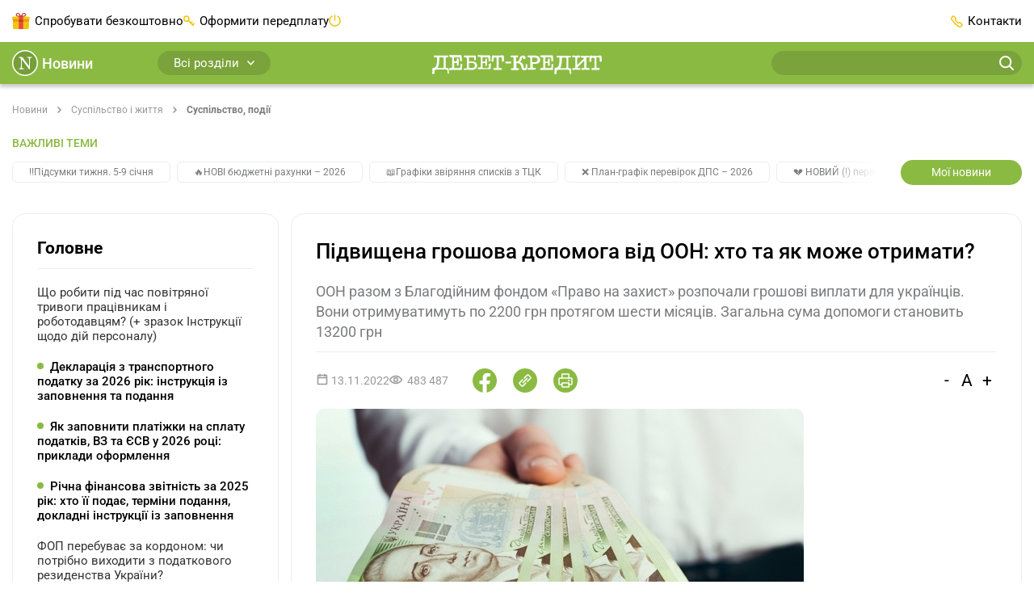

--- FILE ---
content_type: text/html;charset=utf-8
request_url: https://news.dtkt.ua/society/community/79864-pidvishhena-grosova-dopomoga-vid-oon-xto-ta-yak-moze-otrimati
body_size: 55698
content:
<!DOCTYPE html><html  lang="uk" class="theme-news"><head><meta charset="utf-8">
<meta name="viewport" content="width=device-width, initial-scale=1">
<title>Підвищена грошова допомога від ООН: хто та як може отримати?</title>
<script src="/outdated.js" type="text/javascript" async></script>
<style>@charset "UTF-8";@keyframes skeleton-loading{to{background-position-x:-200%}}.page{box-sizing:border-box;-webkit-tap-highlight-color:rgba(0,0,0,0);-webkit-text-size-adjust:100%;display:flex;flex-direction:column;min-height:100vh;min-width:320px}.page .main{display:flex;flex:1;flex-direction:column}.page .container{flex-grow:1}*,:after,:before{box-sizing:inherit}*{-webkit-tap-highlight-color:transparent}body{background-color:#fff;color:#000;display:flex;flex-direction:column;font-family:Roboto,-apple-system,BlinkMacSystemFont,Ubuntu,Droid Sans,Helvetica Neue,Arial,sans-serif;font-size:15px;line-height:1.4;margin:0;min-height:100%;text-align:left;word-break:break-word;-webkit-font-smoothing:antialiased;-moz-osx-font-smoothing:grayscale}body.no-scroll{overflow:hidden}[tabindex="-1"]:focus{outline:none!important}[role=button]{cursor:pointer}[type=search]::-webkit-search-decoration{-webkit-appearance:none}[role=button],a,button,input,label,select,textarea{margin:0;touch-action:manipulation}button,input{overflow:visible;text-transform:none}[type=reset],[type=submit],button,html [type=button]{-webkit-appearance:button}[type=button]::-moz-focus-inner,[type=reset]::-moz-focus-inner,[type=submit]::-moz-focus-inner,button::-moz-focus-inner{border-style:none;padding:0}input[type=date],input[type=datetime-local],input[type=month],input[type=time]{-webkit-appearance:listbox}textarea{overflow:auto;resize:vertical}svg{fill:currentColor}a svg,button svg{pointer-events:none}svg:not(:root){overflow:hidden}img{height:auto;max-width:100%}a{background-color:transparent;color:var(--link-color,#8bba43);transition:color .3s}a:focus,a:hover{color:var(--link-color-hover,#7aa33b)}@media(min-width:1200px){a[href^="tel:"]{color:inherit;pointer-events:none;text-decoration:inherit;white-space:nowrap}}hr{border:0;border-top:1px solid #ededef;box-sizing:content-box;height:0;margin-bottom:10px;margin-top:10px;overflow:visible}h1,h2,h3,h4,h5,h6{color:currentColor;font-family:Roboto,-apple-system,BlinkMacSystemFont,Ubuntu,Droid Sans,Helvetica Neue,Arial,sans-serif;font-weight:700;line-height:1.4;margin:0}h1{font-size:26px}h2{font-size:21px}h3{font-size:18px}h4{font-size:14px}address,blockquote,dl,figure,ol,p,pre,table,ul{margin-bottom:10px;margin-top:0}p{hyphenate-limit-chars:6 3 3;-webkit-hyphens:none;hyphens:none;hyphenate-limit-lines:2;hyphenate-limit-last:always;hyphenate-limit-zone:8%}address{font-style:normal}ol,ul{margin-bottom:10px;padding-left:1.5em}ol ol,ol ul,ul ol,ul ul{margin-bottom:0;margin-top:0}li{line-height:inherit}b,strong{font-weight:bolder}blockquote{margin-left:0;margin-right:0;padding:0}code{border-radius:16px;color:#000;padding:.06em .3em}code,pre{background-color:#00000014}pre{display:block;margin-bottom:10px;overflow-x:auto;-moz-tab-size:2;-o-tab-size:2;tab-size:2;width:100%}pre code{background:transparent}svg{fill:transparent}@media print{*,:after,:before{box-shadow:none!important;text-shadow:none!important}*{color:#000!important}a:not(.btn){text-decoration:underline}a[href]:after{content:""!important}pre{white-space:pre-wrap!important}blockquote,pre{border:1px solid #7a7b7d}blockquote,img,pre,tr{page-break-inside:avoid}h2,h3,p{orphans:3;widows:3}h2,h3{page-break-after:avoid}@page{size:a4}.container,body{min-width:1000px!important}#bwc-chat,#bwc-widget-action,#bwc-wrap,.grv-dialog-host,.no-print,bwchat,bwchat#bwc-wrap,bwchat#bwc-wrap #bwc-widget-action .bwc-button,bwchat#bwc-wrap #bwc-widget-action button,ins.adsbygoogle{display:none!important}}.embed-responsive{display:block;overflow:hidden;padding:0;position:relative;width:100%}.embed-responsive:before{content:"";display:block}.embed-responsive .embed-responsive-item.is-loading{animation:skeleton-loading 1.5s linear infinite;background:#eee;background:linear-gradient(110deg,#eee 8%,#fff 18%,#eee 33%);background-size:200% 100%}.embed-responsive .embed-responsive-item,.embed-responsive embed,.embed-responsive iframe,.embed-responsive object,.embed-responsive video{border:0;bottom:0;height:100%;left:0;position:absolute;top:0;width:100%}.embed-responsive-21by9:before{padding-top:42.85714%}.embed-responsive-16by9:before{padding-top:56.25%}.embed-responsive-4by3:before{padding-top:75%}.embed-responsive-1by1:before{padding-top:100%}.container{margin-left:auto;margin-right:auto;padding-left:20px;padding-right:20px;width:100%}@media(min-width:768px){.container{max-width:720px;padding-left:15px;padding-right:15px}}@media(min-width:992px){.container{max-width:960px}}@media(min-width:1200px){.container{max-width:1400px}}@media(min-width:1520px){.container{max-width:1520px}}.main{overflow:hidden}.main-content{padding-bottom:20px;padding-top:20px}@media(min-width:992px){.main-content{display:flex;padding-bottom:70px;padding-top:30px}.main .content{display:flex;flex-grow:1;order:2}}.main .content .content-box{flex-grow:1}.main .content .content-box-column{display:flex;flex-direction:column;gap:30px}.main .content-column{display:flex;flex-direction:column}.main .content-column .blank-search{flex-grow:0}.main .sidebar{display:none}.main .sidebar-left{margin-right:15px}.main .sidebar-right{margin-left:15px}@media(min-width:992px){.main .sidebar{display:flex;flex-direction:column;flex-shrink:0;gap:30px;order:1;width:230px}}@media(min-width:1200px){.main .sidebar{width:330px}}@media print{.main .sidebar{display:none!important}}.main .openx-sidebar{margin:0 auto;min-height:250px;min-width:300px}.btn{background-color:#f1c40f;background-image:none;border:0;border-radius:30px;box-sizing:border-box;cursor:pointer;display:inline-block;font-family:inherit;font-size:15px;font-weight:400;line-height:1.4;margin:0;max-width:100%;overflow:hidden;padding:8px 12px;text-align:center;text-overflow:ellipsis;text-transform:none;transition:all .3s;-webkit-user-select:none;-moz-user-select:none;user-select:none;vertical-align:middle;white-space:nowrap}.btn,.btn:active,.btn:hover{color:#000;text-decoration:none}.btn:active,.btn:hover{background-color:#f1b20f}.btn:disabled{background-color:#cdcdcd;color:#000;cursor:not-allowed;opacity:.7}.btn-profile{align-items:center;display:inline-flex;flex-shrink:0;justify-content:center;min-width:170px;padding-left:20px;padding-right:20px}.btn-profile:focus{color:#000}.btn-profile-delete{background:#fff;border:1px solid #be4949;color:#be4949;padding-bottom:7px;padding-top:7px}.btn-profile-delete:active,.btn-profile-delete:hover{background:#be4949;color:#fff}.btn-report{line-height:.8;min-width:110px}.btn-report:active,.btn-report:focus,.btn-report:hover{color:#000}.btn-report-activate{background:#51c06f;color:#fff}.btn-report-activate:active,.btn-report-activate:focus,.btn-report-activate:hover{background:#39ad58;color:#fff}.btn-webinar{background-color:var(--color-main,#8bba43);color:#fff;font-size:14px;line-height:14px;min-width:150px}.btn-webinar:active,.btn-webinar:hover{background:var(--color-success-muted,#7aa33b);color:#fff}.btn-webinar:focus{color:#fff}.btn-webinar:disabled{background-color:var(--color-main,#8bba43);color:#fff;cursor:not-allowed;opacity:.7}.btn-webinar-archive{background-color:#f3e6ff;color:#8b48ca}.btn-webinar-archive:active,.btn-webinar-archive:focus,.btn-webinar-archive:hover{background:var(--color-main,#8bba43);color:#fff}.btn-toggle-annotations{background:#ededef;color:#31b0e5;line-height:15px;width:140px}.btn-toggle-annotations:hover{background:#e6f5fc;border-radius:20px;color:#31b0e5;text-decoration:underline}.btn.is-loading{color:transparent;cursor:not-allowed;pointer-events:none;position:relative}.btn.is-loading:after{animation:spinAround .5s linear infinite;border-color:transparent transparent #999 #999;border-radius:9999px;border-style:solid;border-width:2px;content:"";display:block;height:20px;left:calc(50% - 10px);position:absolute;top:calc(50% - 10px);width:20px}@keyframes spinAround{0%{transform:rotate(0)}to{transform:rotate(359deg)}}.header{position:sticky;top:0;z-index:5}.header .container{align-items:center;display:flex;justify-content:space-between}@media print{.header{display:none!important}}.header-bottom{background:var(--color-main,#8bba43);box-shadow:0 4px 4px #0003;height:52px;justify-content:space-between}.header-bottom,.header-bottom .logo{align-items:center;display:flex;position:relative}.header-bottom .logo{justify-content:center;margin:0 auto;top:2px}@media(min-width:992px){.header-bottom .logo svg{height:24px;width:210px}}.header-bottom-left,.header-bottom-right{display:none}@media(min-width:992px){.header-bottom-left,.header-bottom-right{align-items:center;display:flex;width:40%}}@media(min-width:1200px){.header-bottom-left,.header-bottom-right{width:30%}}.header-bottom-left{padding-right:20px}.header-bottom-right{padding-left:20px}.header-top{background:#fff;display:none;height:52px}@media(min-width:992px){.header-top{display:flex}}.header-top-left{padding-right:20px}.header-top-right{padding-left:20px}.header-list{align-items:center;display:flex;gap:20px;list-style:none;margin:0;padding:0}@media(min-width:1200px){.header-list{gap:40px}}.header-list>li{align-items:center;display:flex;line-height:30px}.header-list>li a{color:inherit;text-decoration:none}.header-list>li:last-child{margin-right:0}.header-list>li.has-icon:before{content:"";display:inline-block;margin-right:6px}.header-list>li.trial-icon:before{background:url("data:image/svg+xml;charset=utf-8,%3Csvg xmlns='http://www.w3.org/2000/svg' width='22' height='20' fill='none' viewBox='0 0 22 20'%3E%3Cpath fill='%23f1c40f' d='M.905 7.276V18.16a1.8 1.8 0 0 0 1.807 1.807h16.341a1.8 1.8 0 0 0 1.807-1.807V7.276z'/%3E%3Cpath fill='%23f1c40f' d='M1.807 4.564A1.8 1.8 0 0 0 0 6.371v1.807h21.766V6.37a1.8 1.8 0 0 0-1.807-1.807H1.807'/%3E%3Cpath fill='%23e74c3c' d='M13.629 3.659H8.171v16.34h5.458z'/%3E%3Cpath fill='%23c0392b' d='M7.167.045c-.905-.102-1.772.37-2.278 1.072-.702 1.07-.268 2.444.94 3.082.403.267.803.37 1.236.37h7.636c.433 0 .87-.103 1.236-.37 1.208-.638 1.641-2.011.94-3.082-.702-1.072-2.245-1.441-3.482-.804a1.93 1.93 0 0 0-.905.804h-.034c-.034.102-.068.102-.068.165l-1.505 2.279-1.505-2.279c-.034-.102-.068-.102-.068-.165h-.034A1.75 1.75 0 0 0 8.37.313 2.6 2.6 0 0 0 7.167.045m-.17 1.072c.234 0 .502.102.736.165l.2.102c.034.102.068.102.136.166h.034l.068.102h.034c0 .102.034.102.034.102l1.07 1.637H6.862c-.068 0-.102 0-.166-.102-.068 0-.165 0-.233-.102-.166 0-.302-.166-.404-.268-.302-.37-.336-.803-.068-1.271.204-.264.608-.531 1.007-.531m7.771 0c.404 0 .804.267 1.004.535.267.468.2.906-.102 1.271-.102.102-.234.268-.37.268-.068.102-.136.102-.234.102-.068.102-.136.102-.166.102h-2.444l1.071-1.64s.034 0 .034-.103h.034l.068-.102h.034c.034-.102.102-.102.136-.166l.2-.102c.234-.068.502-.165.735-.165'/%3E%3Cpath fill='%23f39c12' d='M20.864 8.182H.905v2.712h19.96z'/%3E%3Cpath fill='%23c0392b' d='M13.629 8.182H8.171v2.712h5.458z'/%3E%3Cpath fill='%23e67e22' d='M8.17 8.182H.906v.906h7.266zM20.86 8.182h-7.265v.906h7.265z'/%3E%3C/svg%3E") no-repeat 50%;height:20px;width:22px}.header-list>li.subscribe-icon:before{background:url("data:image/svg+xml;charset=utf-8,%3Csvg xmlns='http://www.w3.org/2000/svg' width='14' height='14' fill='none' viewBox='0 0 14 14'%3E%3Cpath fill='%23f1c40f' d='M3.823 7.19v-.764a2.297 2.297 0 0 0 2.294-2.293A2.297 2.297 0 0 0 3.823 1.84 2.297 2.297 0 0 0 1.53 4.133a2.297 2.297 0 0 0 2.293 2.293zv.763a3.823 3.823 0 1 1 0-7.645 3.823 3.823 0 0 1 0 7.645z'/%3E%3Cpath fill='%23f1c40f' d='m6.544 5.77 6.232 6.232a.764.764 0 0 1-1.08 1.081L5.462 6.851a.764.764 0 0 1 1.081-1.08'/%3E%3Cpath fill='%23f1c40f' d='m10.932 11.239 1.53-1.53a.764.764 0 0 1 1.08 1.08l-1.53 1.53a.764.764 0 0 1-1.08-1.08M8.636 8.943l1.53-1.53a.764.764 0 0 1 1.08 1.08l-1.53 1.53a.764.764 0 0 1-1.08-1.08'/%3E%3C/svg%3E") no-repeat 50%;height:14px;width:14px}.header-list>li.ai-chat-consulting,.header-list>li.chat-consulting{cursor:pointer;display:none;position:relative}.header-list>li.ai-chat-consulting a,.header-list>li.chat-consulting a{overflow:hidden;text-overflow:ellipsis;vertical-align:middle;white-space:nowrap}@media(min-width:1200px){.header-list>li.ai-chat-consulting,.header-list>li.chat-consulting{display:flex}}.header-list>li.chat-consulting{max-width:180px}.header-list>li.chat-consulting a{color:#de4747}.header-list>li.chat-consulting:before{background:url("data:image/svg+xml;charset=utf-8,%3Csvg xmlns='http://www.w3.org/2000/svg' width='18' height='18' fill='none'%3E%3Cg fill='%23de4747' clip-path='url(%23a)'%3E%3Cpath d='M12.375 0H2.25A2.25 2.25 0 0 0 0 2.25V13.5a.563.563 0 0 0 .922.432l3.219-2.682h8.234A2.253 2.253 0 0 0 14.625 9V2.25A2.25 2.25 0 0 0 12.375 0M13.5 9a1.125 1.125 0 0 1-1.125 1.125H3.937a.56.56 0 0 0-.36.13L1.126 12.3V2.25A1.125 1.125 0 0 1 2.25 1.125h10.125A1.125 1.125 0 0 1 13.5 2.25z'/%3E%3Cpath d='M15.75 4.5a.562.562 0 1 0 0 1.125 1.125 1.125 0 0 1 1.125 1.125v9.516l-1.898-1.518a.57.57 0 0 0-.352-.123H6.75A1.125 1.125 0 0 1 5.625 13.5v-.563a.562.562 0 1 0-1.125 0v.563a2.25 2.25 0 0 0 2.25 2.25h7.677l2.659 2.127a.562.562 0 0 0 .914-.44V6.75a2.25 2.25 0 0 0-2.25-2.25m-5.009 0H4.634a.51.51 0 0 0-.36.146.496.496 0 0 0 0 .708.51.51 0 0 0 .36.146h6.107a.51.51 0 0 0 .36-.146.495.495 0 0 0 0-.708.51.51 0 0 0-.36-.146m-2.036 2H4.634a.51.51 0 0 0-.36.146.496.496 0 0 0 0 .708.51.51 0 0 0 .36.146h4.071a.51.51 0 0 0 .36-.146.496.496 0 0 0 0-.708.51.51 0 0 0-.36-.146'/%3E%3C/g%3E%3Cdefs%3E%3CclipPath id='a'%3E%3Cpath fill='%23fff' d='M0 0h18v18H0z'/%3E%3C/clipPath%3E%3C/defs%3E%3C/svg%3E") no-repeat 50%;height:18px;width:18px}.header-list>li.ai-chat-consulting a{align-items:center;background:linear-gradient(90deg,#8d7ccc,#3da3e2);border-radius:6px;color:#fff;display:flex;gap:6px;justify-content:center;line-height:normal;padding:5px 10px 5px 25px;position:relative;transition:background .15s ease-out;width:170px}.header-list>li.ai-chat-consulting a:hover{background-position:170px}.header-list>li.ai-chat-consulting a:after,.header-list>li.ai-chat-consulting a:before{content:""}.header-list>li.ai-chat-consulting a:before{background:url("data:image/svg+xml;charset=utf-8,%3Csvg xmlns='http://www.w3.org/2000/svg' width='21' height='20' fill='none' viewBox='0 0 21 20'%3E%3Cpath fill='%23fff' d='M10.5 20c5.523 0 10-4.477 10-10s-4.477-10-10-10S.5 4.477.5 10s4.477 10 10 10'/%3E%3Cpath fill='%23647cce' d='m10.5 2 1.98 6.02L18.5 10l-6.02 1.98L10.5 18l-1.98-6.02L2.5 10l6.02-1.98z'/%3E%3C/svg%3E") no-repeat 50%;height:20px;width:21px}.header-list>li.ai-chat-consulting a:after{background:url("data:image/svg+xml;charset=utf-8,%3Csvg xmlns='http://www.w3.org/2000/svg' width='31' height='30' fill='none' viewBox='0 0 31 30'%3E%3Cpath fill='red' d='M.5 6c0-3.5 3-6 6-6h24.09L15.284 15.306 2.256 28.255S1.5 27.5 1 26.5.5 24 .5 24z'/%3E%3Cpath fill='%23fff' d='m15.826 9.657-3.36-5.327.568-.579.858.583 3.39 5.49-.61.621zm-4.898-3.759 5.217 3.434.755.881-.68.693-6.332-3.947zm7.486 1.085-3.527-5.121 1.04-1.06L20 7.051l-.68.693zm-5.061-3.557 5.416 3.266.78.82-.61.622-5.565-3.278-.585-.854zM13.972 11.526l.836.82-2.715 2.768-.836-.82zM7.236 9.663l5.2 5.1-1.05 1.072-5.201-5.1zm4.136.02.814.799-2.361 2.407-.814-.799zM9.604 7.248l.84.824-2.712 2.764-.84-.823zM5.27 11.667l5.201 5.1-1.05 1.072-5.536-1.33 3.486 3.42L6.32 21l-5.2-5.1 1.05-1.072 5.543 1.33-3.49-3.423z'/%3E%3C/svg%3E") no-repeat 50%;height:30px;left:0;position:absolute;top:0;width:30px}.header-list>li.subscribe-action{display:none}.header-list>li.subscribe-action a{color:#de4747;max-width:180px;overflow:hidden;text-overflow:ellipsis;vertical-align:middle;white-space:nowrap}.header-list>li.subscribe-action:before{background:url("data:image/svg+xml;charset=utf-8,%3Csvg xmlns='http://www.w3.org/2000/svg' width='15' height='20' fill='none' viewBox='0 0 15 20'%3E%3Cg clip-path='url(%23a)'%3E%3Cpath fill='%23de4747' fill-rule='evenodd' d='M14.968 12.936C14.801 16.865 11.517 20 7.488 20 3.353 20 0 16.586 0 12.622c0-.53-.01-1.589.797-3.375.482-1.07.785-1.74.956-2.355.093-.337.276-.873.796 0 .307.515.319 1.256.319 1.256S4.01 7.285 4.78 5.636C5.91 3.22 5.008 1.775 4.7.77c-.107-.347-.174-.972.559-.706.744.27 2.713 1.629 3.742 3.06 1.47 2.044 1.991 4.004 1.991 4.004s.47-.576.638-1.178c.188-.68.19-1.353.796-.627.576.69 1.43 1.985 1.912 3.217.875 2.238.63 4.396.63 4.396' clip-rule='evenodd'/%3E%3Cpath fill='%23fff' d='M5.02 12.8q-.82 0-1.34-.52t-.52-1.43q0-.61.24-1.05t.66-.67q.43-.23.96-.23t.95.23q.43.23.67.67t.24 1.05q0 .91-.52 1.43t-1.34.52M9.13 9h1.69l-4.78 7H4.35zm-4.11 2.72q.19 0 .31-.2.13-.21.13-.67t-.13-.66q-.12-.21-.31-.21t-.32.21q-.12.2-.12.66t.12.67q.13.2.32.2m5.13 4.38q-.82 0-1.34-.52t-.52-1.43q0-.61.24-1.05t.66-.67q.43-.23.96-.23t.95.23q.43.23.67.67t.24 1.05q0 .91-.52 1.43t-1.34.52m0-1.08q.19 0 .31-.2.13-.21.13-.67t-.13-.66q-.12-.21-.31-.21t-.32.21q-.12.2-.12.66t.12.67q.13.2.32.2'/%3E%3C/g%3E%3Cdefs%3E%3CclipPath id='a'%3E%3Cpath fill='%23fff' d='M0 0h15v20H0z'/%3E%3C/clipPath%3E%3C/defs%3E%3C/svg%3E") no-repeat 50%;flex-shrink:0;height:29px;width:15px}@media(min-width:1200px){.header-list>li.subscribe-action{display:flex}}.header-list>li.adverts-icon{display:none}@media(min-width:1200px){.header-list>li.adverts-icon{display:block}}.header-list>li.adverts-icon:before{background:url("data:image/svg+xml;charset=utf-8,%3Csvg xmlns='http://www.w3.org/2000/svg' width='15' height='15' fill='none' viewBox='0 0 15 15'%3E%3Cpath stroke='%23f1c40f' stroke-linecap='round' stroke-linejoin='round' stroke-width='1.5' d='M7.5 1v5.948M11.046 2.083A6.5 6.5 0 0 1 13.6 5.278a6.47 6.47 0 0 1-2.212 7.435 6.51 6.51 0 0 1-7.776 0A6.467 6.467 0 0 1 1.4 5.278a6.5 6.5 0 0 1 2.554-3.195'/%3E%3C/svg%3E") no-repeat 50%;height:15px;position:relative;top:2px;width:15px}.header-list>li.contacts-icon:before{background:url("data:image/svg+xml;charset=utf-8,%3Csvg xmlns='http://www.w3.org/2000/svg' width='15' height='15' fill='none' viewBox='0 0 15 15'%3E%3Cpath stroke='%23f1c40f' stroke-linecap='round' stroke-linejoin='round' stroke-width='1.5' d='M9.252 13.49a3.18 3.18 0 0 0 3.992-.439l.449-.44a1.08 1.08 0 0 0 0-1.509l-1.906-1.889a1.067 1.067 0 0 0-1.497 0v0a1.077 1.077 0 0 1-1.507 0L5.79 6.215a1.06 1.06 0 0 1 0-1.51v0a1.07 1.07 0 0 0 0-1.498l-1.896-1.9a1.077 1.077 0 0 0-1.506 0l-.44.45a3.19 3.19 0 0 0-.439 3.998 28.9 28.9 0 0 0 7.744 7.736'/%3E%3C/svg%3E") no-repeat 50%;height:15px;width:15px}.header-dropdown{position:relative}.header-dropdown-box{background:#fff;border-radius:10px;box-shadow:0 4px 20px #00000040;display:none;min-width:155px;padding:10px;position:absolute;right:0;top:30px;z-index:-1}.header-dropdown-box.user-dropdown{width:155px}.header-dropdown-box.notifications-dropdown{width:260px}.header-dropdown-box>ul{list-style:none;margin:0;padding:0}.header-dropdown-box>ul>li{align-items:center;display:flex;line-height:18px}.header-dropdown-box>ul>li>a,.header-dropdown-box>ul>li>span{border-radius:6px;display:block;padding:6px 10px;width:100%}.header-dropdown-box>ul>li>a:hover,.header-dropdown-box>ul>li>span:hover{background:#efefef}.header-dropdown-box>ul>li.has-button{padding:10px}.header-dropdown-box>ul>li.header-logout,.header-dropdown-box>ul>li.header-unlimited-consulting{margin-top:10px;padding-top:10px;position:relative}.header-dropdown-box>ul>li.header-logout:before,.header-dropdown-box>ul>li.header-unlimited-consulting:before{background:#ededef;content:"";height:1px;left:10px;position:absolute;right:10px;top:0}.header-dropdown-box>ul>li.header-unlimited-consulting{color:#de4747}.header-dropdown-box>ul>li.header-unlimited-consulting a{cursor:pointer;display:flex;gap:8px}.header-dropdown-box>ul>li.header-unlimited-consulting a:before{background:url("data:image/svg+xml;charset=utf-8,%3Csvg xmlns='http://www.w3.org/2000/svg' width='18' height='18' fill='none'%3E%3Cg fill='%23de4747' clip-path='url(%23a)'%3E%3Cpath d='M12.375 0H2.25A2.25 2.25 0 0 0 0 2.25V13.5a.563.563 0 0 0 .922.432l3.219-2.682h8.234A2.253 2.253 0 0 0 14.625 9V2.25A2.25 2.25 0 0 0 12.375 0M13.5 9a1.125 1.125 0 0 1-1.125 1.125H3.937a.56.56 0 0 0-.36.13L1.126 12.3V2.25A1.125 1.125 0 0 1 2.25 1.125h10.125A1.125 1.125 0 0 1 13.5 2.25z'/%3E%3Cpath d='M15.75 4.5a.562.562 0 1 0 0 1.125 1.125 1.125 0 0 1 1.125 1.125v9.516l-1.898-1.518a.57.57 0 0 0-.352-.123H6.75A1.125 1.125 0 0 1 5.625 13.5v-.563a.562.562 0 1 0-1.125 0v.563a2.25 2.25 0 0 0 2.25 2.25h7.677l2.659 2.127a.562.562 0 0 0 .914-.44V6.75a2.25 2.25 0 0 0-2.25-2.25m-5.009 0H4.634a.51.51 0 0 0-.36.146.496.496 0 0 0 0 .708.51.51 0 0 0 .36.146h6.107a.51.51 0 0 0 .36-.146.495.495 0 0 0 0-.708.51.51 0 0 0-.36-.146m-2.036 2H4.634a.51.51 0 0 0-.36.146.496.496 0 0 0 0 .708.51.51 0 0 0 .36.146h4.071a.51.51 0 0 0 .36-.146.496.496 0 0 0 0-.708.51.51 0 0 0-.36-.146'/%3E%3C/g%3E%3Cdefs%3E%3CclipPath id='a'%3E%3Cpath fill='%23fff' d='M0 0h18v18H0z'/%3E%3C/clipPath%3E%3C/defs%3E%3C/svg%3E") no-repeat 50%;content:"";display:block;flex-shrink:0;height:18px;width:18px}.header-dropdown-box>ul>li.header-logout span{align-items:center;cursor:pointer;display:flex}.header-dropdown-box>ul>li.header-logout span:before{background:url("data:image/svg+xml;charset=utf-8,%3Csvg xmlns='http://www.w3.org/2000/svg' width='20' height='20' fill='none' viewBox='0 0 20 20'%3E%3Cpath stroke='%23f3cf3c' stroke-linecap='round' stroke-linejoin='round' stroke-width='1.5' d='M12.5 14.039v2.307c0 .306-.117.6-.325.816a1.1 1.1 0 0 1-.786.338H3.61a1.1 1.1 0 0 1-.786-.338 1.18 1.18 0 0 1-.325-.816V3.654c0-.306.117-.6.325-.816a1.1 1.1 0 0 1 .786-.338h7.778c.295 0 .577.122.786.338.208.216.325.51.325.816v2.308M10 10h7.5M15 7.5l2.5 2.5-2.5 2.5'/%3E%3C/svg%3E") no-repeat 50%;content:"";display:block;height:20px;margin-right:5px;width:20px}.header-dropdown-box>ul>li .has-icon{align-items:center;display:flex;justify-content:space-between}.header-dropdown-box>ul>li .has-icon:after{content:"";display:block;height:14px;margin-left:auto;width:14px}.header-dropdown-box>ul>li .has-icon.city-icon:after{background:url("data:image/svg+xml;charset=utf-8,%3Csvg xmlns='http://www.w3.org/2000/svg' width='14' height='11' fill='none' viewBox='0 0 14 11'%3E%3Cpath fill='%23f3cf3c' d='M12.417 11H1.56V9.443c.057-1.813 1.697-3.192 2.688-4.76v-1.38h1.652v.99h2.221v-.99h1.652v1.38c1.07 1.679 2.643 2.769 2.643 4.738zm1.537-6.317c0-.245.046-.49.012-.757-1.22.39-2.404.278-3.566-.345-.045.423.023.801.183 1.157.41.89 3.337 1.19 3.371-.056m-13.92 0c0-.245-.045-.49-.011-.757 1.219.39 2.403.278 3.565-.345.046.423-.022.801-.182 1.157-.41.89-3.349 1.19-3.372-.056M0 3.548c.98-4.46 13.146-4.994 14 .011-1.185.323-2.392.134-3.6-.4a.72.72 0 0 0-.148-.579c-.717-.878-5.855-.912-6.516.034a.8.8 0 0 0-.136.523c-1.196.711-2.404.878-3.6.411'/%3E%3C/svg%3E") no-repeat 50%}.header-dropdown-box>ul>li .has-icon.kst-icon:after{background:url("data:image/svg+xml;charset=utf-8,%3Csvg xmlns='http://www.w3.org/2000/svg' width='14' height='14' fill='none' viewBox='0 0 14 14'%3E%3Cpath fill='%23000' d='M6.989.954v3.458z'/%3E%3Cpath stroke='%2300a0ff' stroke-linecap='round' stroke-width='1.867' d='M6.989.954v3.458'/%3E%3Cpath fill='%23000' d='M13.087 5.557 9.935 6.63z'/%3E%3Cpath stroke='%2300a0ff' stroke-linecap='round' stroke-width='1.867' d='M13.087 5.557 9.935 6.63'/%3E%3Cpath fill='%23000' d='m10.757 13.046-1.941-2.79z'/%3E%3Cpath stroke='%2300a0ff' stroke-linecap='round' stroke-width='1.867' d='m10.757 13.046-1.941-2.79'/%3E%3Cpath fill='%23000' d='m3.243 13.046 1.941-2.79z'/%3E%3Cpath stroke='%2300a0ff' stroke-linecap='round' stroke-width='1.867' d='m3.243 13.046 1.941-2.79'/%3E%3Cpath fill='%23000' d='M.914 5.557 4.065 6.63z'/%3E%3Cpath stroke='%2300a0ff' stroke-linecap='round' stroke-width='1.867' d='M.914 5.557 4.065 6.63'/%3E%3C/svg%3E") no-repeat 50%}.header-dropdown-box>ul>li .has-icon.vdf-icon:after{background:url("data:image/svg+xml;charset=utf-8,%3Csvg xmlns='http://www.w3.org/2000/svg' width='14' height='14' fill='none' viewBox='0 0 14 14'%3E%3Cpath fill='%23e60000' d='M4.408.488c1.756-.699 3.801-.65 5.51.163-.489-.074-.984-.019-1.465.063A7.07 7.07 0 0 0 4.93 2.492c-.935.917-1.59 2.13-1.771 3.432-.122.92-.007 1.89.403 2.725a4.06 4.06 0 0 0 2.082 1.975c.873.37 1.882.366 2.766.037 1.324-.485 2.274-1.797 2.385-3.199.07-.917-.155-1.897-.773-2.6-.588-.69-1.45-1.068-2.315-1.286-.048-.85.355-1.69.991-2.245.352-.318.792-.521 1.243-.65l.033-.012a7.05 7.05 0 0 1 3.099 2.907 6.9 6.9 0 0 1 .884 3.535 6.94 6.94 0 0 1-1.62 4.382 7 7 0 0 1-3.78 2.33 7 7 0 0 1-4.437-.433 7 7 0 0 1-3.217-2.94A6.93 6.93 0 0 1 0 6.911a6.94 6.94 0 0 1 1.498-4.256A7.03 7.03 0 0 1 4.408.488'/%3E%3Cpath fill='%23fff' d='M8.45.714C8.93.632 9.425.577 9.913.65l.07.011-.048.018c-.451.13-.891.333-1.242.651-.637.555-1.036 1.394-.992 2.245.862.214 1.724.595 2.315 1.287.618.706.84 1.682.773 2.6-.107 1.4-1.061 2.714-2.385 3.198-.884.329-1.893.333-2.766-.037a4.1 4.1 0 0 1-2.082-1.975c-.414-.84-.525-1.804-.403-2.725.185-1.302.84-2.515 1.771-3.432A7.07 7.07 0 0 1 8.45.714'/%3E%3C/svg%3E") no-repeat 50%}.header-dropdown-box>ul>li+li{margin-top:3px}.header-dropdown:hover .header-dropdown-box{display:block;z-index:3}.header-btn{background:#f3cf3c;border-radius:8px;width:100%}@media(min-width:992px){.header-btn{width:145px}}.header-social{border-bottom:1px solid #ededef;border-top:1px solid #ededef;margin:7px 10px}.header-social ul{align-items:center;display:flex;justify-content:space-between;list-style:none;margin:0;padding:15px 0}.header-social ul li a{display:block;height:24px;width:24px}.header-social ul li a.fb{background:url("data:image/svg+xml;charset=utf-8,%3Csvg xmlns='http://www.w3.org/2000/svg' width='24' height='24' fill='none' viewBox='0 0 24 24'%3E%3Cpath fill='%231877f2' d='M24 12c0-6.627-5.373-12-12-12S0 5.373 0 12c0 5.99 4.388 10.954 10.125 11.854V15.47H7.078V12h3.047V9.356c0-3.007 1.792-4.668 4.533-4.668 1.312 0 2.686.234 2.686.234v2.953H15.83c-1.491 0-1.956.925-1.956 1.875V12h3.328l-.532 3.469h-2.796v8.385C19.612 22.954 24 17.99 24 12'/%3E%3Cpath fill='%23fff' d='M16.671 15.469 17.203 12h-3.328V9.75c0-.949.465-1.875 1.956-1.875h1.513V4.922s-1.374-.234-2.686-.234c-2.741 0-4.533 1.66-4.533 4.668V12H7.078v3.469h3.047v8.385a12.1 12.1 0 0 0 3.75 0V15.47z'/%3E%3C/svg%3E") no-repeat 50%}.header-social ul li a.tg{background:url("data:image/svg+xml;charset=utf-8,%3Csvg xmlns='http://www.w3.org/2000/svg' width='24' height='24' fill='none' viewBox='0 0 24 24'%3E%3Cpath fill='url(%23a)' d='M12 24c6.627 0 12-5.373 12-12S18.627 0 12 0 0 5.373 0 12s5.373 12 12 12'/%3E%3Cpath fill='%23fff' fill-rule='evenodd' d='M5.432 11.873q5.247-2.286 6.998-3.014c3.332-1.386 4.025-1.627 4.476-1.635.1-.002.322.023.465.14a.5.5 0 0 1 .171.325c.016.093.036.306.02.472-.18 1.898-.962 6.502-1.36 8.628-.168.899-.499 1.2-.82 1.23-.696.064-1.226-.46-1.9-.903-1.057-.692-1.653-1.123-2.678-1.8-1.185-.78-.417-1.209.258-1.91.177-.184 3.247-2.976 3.307-3.23.007-.032.014-.15-.056-.212s-.174-.041-.249-.024q-.159.037-5.061 3.346-.72.493-1.302.48c-.428-.01-1.252-.242-1.865-.441-.752-.245-1.349-.374-1.297-.789q.04-.324.893-.663' clip-rule='evenodd'/%3E%3Cdefs%3E%3ClinearGradient id='a' x1='12' x2='12' y1='0' y2='23.822' gradientUnits='userSpaceOnUse'%3E%3Cstop stop-color='%232aabee'/%3E%3Cstop offset='1' stop-color='%23229ed9'/%3E%3C/linearGradient%3E%3C/defs%3E%3C/svg%3E") no-repeat 50%}.header-social ul li a.inst{background:url("data:image/svg+xml;charset=utf-8,%3Csvg xmlns='http://www.w3.org/2000/svg' width='24' height='24' fill='none' viewBox='0 0 24 24'%3E%3Ccircle cx='12' cy='12' r='12' fill='url(%23a)'/%3E%3Cpath fill='%23fff' fill-rule='evenodd' d='M12 4c-2.173 0-2.445.01-3.298.048-.852.039-1.433.174-1.942.372a3.9 3.9 0 0 0-1.417.923c-.445.444-.719.89-.923 1.417-.198.509-.333 1.09-.372 1.942C4.01 9.555 4 9.827 4 12s.01 2.445.048 3.298c.039.852.174 1.433.372 1.942.204.526.478.973.923 1.417.444.445.89.719 1.417.923.509.198 1.09.333 1.942.372C9.555 19.99 9.827 20 12 20s2.445-.01 3.298-.048c.852-.039 1.433-.174 1.942-.372a3.9 3.9 0 0 0 1.417-.923c.445-.445.719-.89.923-1.417.198-.509.333-1.09.372-1.942.039-.853.048-1.125.048-3.298s-.01-2.445-.048-3.298c-.039-.852-.174-1.433-.372-1.942a3.9 3.9 0 0 0-.923-1.417 3.9 3.9 0 0 0-1.417-.923c-.509-.198-1.09-.333-1.942-.372C14.445 4.01 14.173 4 12 4m0 1.441c2.136 0 2.39.009 3.233.047.78.036 1.203.166 1.485.276.374.145.64.318.92.598s.453.546.598.92c.11.282.24.705.276 1.485.038.844.047 1.097.047 3.233s-.009 2.39-.047 3.233c-.036.78-.166 1.203-.276 1.485-.145.374-.318.64-.598.92s-.546.453-.92.598c-.282.11-.705.24-1.485.276-.844.038-1.097.047-3.233.047s-2.39-.009-3.233-.047c-.78-.036-1.203-.166-1.485-.276a2.5 2.5 0 0 1-.92-.598 2.5 2.5 0 0 1-.598-.92c-.11-.282-.24-.705-.276-1.485-.038-.844-.047-1.097-.047-3.233s.009-2.39.047-3.233c.036-.78.166-1.203.276-1.485.145-.374.318-.64.598-.92s.546-.453.92-.598c.282-.11.705-.24 1.485-.276.844-.038 1.097-.047 3.233-.047' clip-rule='evenodd'/%3E%3Cpath fill='%23fff' fill-rule='evenodd' d='M12 14.667a2.667 2.667 0 1 1 0-5.333 2.667 2.667 0 0 1 0 5.333m0-6.775a4.108 4.108 0 1 0 0 8.216 4.108 4.108 0 0 0 0-8.216M17.23 7.73a.96.96 0 1 1-1.92 0 .96.96 0 0 1 1.92 0' clip-rule='evenodd'/%3E%3Cdefs%3E%3ClinearGradient id='a' x1='12' x2='36' y1='36' y2='12' gradientUnits='userSpaceOnUse'%3E%3Cstop stop-color='%23ffd522'/%3E%3Cstop offset='.497' stop-color='%23f1000b'/%3E%3Cstop offset='1' stop-color='%23b900b3'/%3E%3C/linearGradient%3E%3C/defs%3E%3C/svg%3E") no-repeat 50%}.header-social ul li a.vb{background:url(/_nuxt/social-vb.BSQpJ6_g.svg) no-repeat 50%}.header-user{cursor:pointer}.header-user svg{margin-right:6px}.header-user-name{max-width:180px;overflow:hidden;text-overflow:ellipsis;white-space:nowrap}.header-search{margin:0 auto;max-width:310px;position:relative;width:100%}@media(min-width:992px){.header-search{margin:0 0 0 auto}}.header-search input{-webkit-appearance:textfield;-moz-appearance:textfield;appearance:textfield;background:#0000001f;border:none;border-radius:20px;color:#ffffff80;display:inline-block;font-family:inherit;font-size:15px;height:36px;line-height:36px;margin:0;padding:0 30px 0 15px;position:relative;vertical-align:middle;width:100%;z-index:2}.header-search input::-webkit-input-placeholder{color:#ffffff80}.header-search input:-moz-placeholder,.header-search input::-moz-placeholder{color:#ffffff80}.header-search input:-ms-input-placeholder{color:#ffffff80}.header-search input:focus{outline:none}.header-search input:focus~.header-search-placeholder{display:none}@media(min-width:992px){.header-search input{height:30px;line-height:30px}}.header-search input::-moz-placeholder{animation:marquee 10s linear infinite;color:red;display:inline-block;white-space:nowrap}.header-search input::placeholder{animation:marquee 10s linear infinite;color:red;display:inline-block;white-space:nowrap}.header-search .clear-input{align-items:center;background:#0003;border-radius:50%;cursor:pointer;display:flex;height:20px;justify-content:center;position:absolute;right:5px;top:50%;transform:translateY(-50%);width:20px;z-index:2}.header-search .clear-input:after,.header-search .clear-input:before{background:var(--color-main,#8bba43);content:"";height:2px;position:absolute;transform-origin:50% 50%;width:60%}.header-search .clear-input:after{transform:rotate(45deg)}.header-search .clear-input:before{transform:rotate(-45deg)}.header-search .find-input{background:url("data:image/svg+xml;charset=utf-8,%3Csvg xmlns='http://www.w3.org/2000/svg' width='18' height='18' fill='none' viewBox='0 0 18 18'%3E%3Cpath stroke='%23fff' stroke-linecap='round' stroke-linejoin='round' stroke-width='2' d='M7.67 14.342A6.67 6.67 0 1 0 7.67 1a6.67 6.67 0 0 0 0 13.342M17 17l-4.615-4.615'/%3E%3C/svg%3E") no-repeat 50%;display:none;height:18px;position:absolute;right:10px;top:50%;transform:translateY(-50%);width:18px;z-index:2}@media(min-width:1200px){.header-search .find-input{display:block}}.header-search-placeholder{inset:0 35px 0 0;overflow:hidden;position:absolute;z-index:1}.header-search-placeholder:after{animation:marquee 10s linear infinite;box-sizing:border-box;color:#ffffff80;content:"Спробуйте оновлений пошук на сайті...";display:inline-block;left:10px;overflow:hidden;pointer-events:none;position:absolute;top:50%;transform:translateY(-50%);white-space:nowrap;width:100%}@keyframes marquee{0%{transform:translate(100%,-50%)}to{transform:translate(-100%,-50%)}}.info-line-row{display:flex;flex-direction:column;margin-top:10px}@media(min-width:1200px){.info-line-row{align-items:center;flex-direction:row;margin-top:20px;overflow:hidden}}.info-line-row .info-line:first-child{flex-shrink:0;margin-bottom:10px;width:-moz-max-content;width:max-content}@media(min-width:1200px){.info-line-row .info-line:first-child{margin-bottom:0;margin-right:10px}}.info-line-row.hide-on-mobile{display:none}@media(min-width:992px){.info-line-row.hide-on-mobile{display:flex}}.info-line{align-items:center;display:inline-flex}.info-line:first-child{display:none}@media(min-width:1200px){.info-line:first-child{display:inline-flex}}@media(min-width:768px){.info-line{background:#f4f4f4;border-radius:6px}}@media(min-width:1200px){.info-line{display:inline-flex}.info-line-rates{width:100%}}.info-line-title{color:var(--color-main,#8bba43);display:none;flex-shrink:0;font-size:15px;font-weight:500}@media(min-width:768px){.info-line-title{display:block;padding-left:20px;padding-right:20px}}.info-line-list{overflow-x:auto;-ms-overflow-style:none;scrollbar-width:none}.info-line-list::-webkit-scrollbar{display:none}.info-line-list ul{align-items:center;display:flex;list-style:none;margin:0;padding:0}.info-line-list ul li{align-items:center;background:#f4f4f4;display:flex;flex-shrink:0;padding:5px 15px;position:relative}.info-line-list ul li:first-child{border-radius:6px 0 0 6px}@media(min-width:768px){.info-line-list ul li:first-child{padding-left:0}}.info-line-list ul li:last-child{border-radius:0 6px 6px 0}.info-line-list ul li:after{background:#cdcdcd;content:"";display:block;height:20px;position:absolute;right:0;top:50%;transform:translateY(-50%);width:1px}.info-line-list ul li:last-child:after{display:none}.info-line-list ul li svg{margin-left:4px}.info-line-list ul li span+span{margin-left:5px}.info-line-list ul li a{color:inherit;display:inline-block;margin-right:5px}.info-line-list ul li a:hover{text-decoration:none}.info-line-list ul li.is-up svg{fill:#0da236}.info-line-list ul li.is-down svg{fill:#de4747;transform:rotate(180deg)}.info-line-list-currency ul li:last-child{order:-1;padding-left:0}.info-line-list-currency ul li:last-child:after{background:#cdcdcd;content:"";display:block;height:20px;position:absolute;right:0;top:50%;transform:translateY(-50%);width:1px}.info-line-list-currency ul li:first-child{padding-left:20px}.info-line-list-currency ul li:nth-child(2){border-radius:0 6px 6px 0}.info-line-list-currency ul li:nth-child(2):after{display:none}.site-logo{align-items:center;color:#fff;display:flex;font-size:18px;font-weight:500;line-height:21px;position:relative;text-decoration:none;width:180px}.site-logo:focus,.site-logo:hover{color:#fff}.site-logo:before{background:url("data:image/svg+xml;charset=utf-8,%3Csvg xmlns='http://www.w3.org/2000/svg' width='32' height='32' fill='none' viewBox='0 0 32 32'%3E%3Ccircle cx='16' cy='16' r='15.25' fill='%23000' fill-opacity='.15' stroke='%23fff' stroke-width='1.5'/%3E%3Cpath fill='%23fff' d='M24.566 9.229q-.3.01-.924.172-.623.16-.891.333-.387.268-.527 1.03-.129.765-.129 1.934V23.86h-.934l-9.239-12.472v7.863q0 1.322.162 2.03.171.71.515 1.01.247.237 1.02.44.774.205 1.021.215v.763H8.388v-.763q.291-.021.978-.204.687-.193.86-.343.375-.301.515-.914.14-.622.14-2.116v-7.508q0-.495-.172-.989t-.462-.762q-.387-.355-1.053-.602-.655-.258-1.063-.28v-.762h4.35l8.572 11.623v-7.251q0-1.332-.172-2.041-.171-.72-.494-.956-.3-.204-.988-.398-.677-.193-1.031-.214v-.763h6.198z'/%3E%3C/svg%3E") no-repeat 50%;content:"";height:32px;margin-right:5px;width:32px}@media(min-width:992px){.mobile-menu{display:none}}.mobile-menu-container{height:0;left:0;padding:0;position:fixed;top:0;z-index:5}.mobile-menu-container .close{align-items:center;background:transparent;border:none;cursor:pointer;display:flex;height:22px;justify-content:center;margin:0;outline:none;padding:0;position:absolute;right:5px;top:5px;transition-duration:.3s;width:22px;z-index:3}@media(min-width:374px){.mobile-menu-container .close{height:52px;right:-52px;top:0;width:52px}}.mobile-menu-container .close:after,.mobile-menu-container .close:before{background:#000;border-radius:2px;content:"";height:3px;left:50%;margin-left:-11px;position:absolute;transform-origin:50% 50%;transition:top .3s .3s,transform .3s;width:22px}@media(min-width:374px){.mobile-menu-container .close:after,.mobile-menu-container .close:before{background:#fff}}.mobile-menu-container .close:after{transform:rotate(45deg)}.mobile-menu-container .close:before{transform:rotate(-45deg)}.mobile-menu-box{position:relative;z-index:3}.mobile-menu-box-content{background-color:#fff;height:100vh;overflow-y:auto;padding:20px 30px 105px;width:320px}.mobile-menu-title{align-items:center;display:flex;font-size:20px;font-weight:700;height:60px}.mobile-menu-title svg{margin-right:15px}.mobile-menu-login{border-bottom:1px solid #ededef}.mobile-menu-login img{margin-right:16px}.mobile-menu-list{list-style:none;margin:0;padding:0}.mobile-menu-list li+li{margin-top:10px}.mobile-menu-list li.menu-link-chat a:after{background:#de4747;border-radius:20px;color:#fff;content:attr(data-label);display:inline-block;font-size:12px;height:20px;line-height:20px;padding:0 10px;width:-moz-max-content;width:max-content}.mobile-menu-list li a:not(.btn){align-items:center;border-radius:6px;color:inherit;display:flex;font-size:18px;gap:5px;line-height:30px;margin:0 -10px;padding:0 10px 0 50px;position:relative;text-decoration:none}.mobile-menu-list li a:not(.btn):hover{background:#ededef}.mobile-menu-list li a:not(.btn).subscribe-link{color:#de4747;font-size:20px;padding-left:10px}.mobile-menu-list li a:not(.btn).mobile-chat-unlimited-link{gap:20px;padding-left:10px}.mobile-menu-list .mobile-chat-unlimited,.mobile-menu-list .mobile-logout{border-top:1px solid #ededef;padding-bottom:7px;padding-top:17px}.mobile-menu-list .mobile-chat-unlimited a,.mobile-menu-list .mobile-chat-unlimited span,.mobile-menu-list .mobile-logout a,.mobile-menu-list .mobile-logout span{align-items:center;display:flex;font-size:18px;gap:20px}.mobile-menu-list .mobile-chat-unlimited a:before,.mobile-menu-list .mobile-chat-unlimited span:before,.mobile-menu-list .mobile-logout a:before,.mobile-menu-list .mobile-logout span:before{background:url("data:image/svg+xml;charset=utf-8,%3Csvg xmlns='http://www.w3.org/2000/svg' width='20' height='20' fill='none' viewBox='0 0 20 20'%3E%3Cpath stroke='%23f3cf3c' stroke-linecap='round' stroke-linejoin='round' stroke-width='1.5' d='M12.5 14.039v2.307c0 .306-.117.6-.325.816a1.1 1.1 0 0 1-.786.338H3.61a1.1 1.1 0 0 1-.786-.338 1.18 1.18 0 0 1-.325-.816V3.654c0-.306.117-.6.325-.816a1.1 1.1 0 0 1 .786-.338h7.778c.295 0 .577.122.786.338.208.216.325.51.325.816v2.308M10 10h7.5M15 7.5l2.5 2.5-2.5 2.5'/%3E%3C/svg%3E") no-repeat 50%;content:"";display:block}.mobile-menu-list .mobile-chat-unlimited a{color:#de4747;padding-left:0}.mobile-menu-list .mobile-chat-unlimited a:before{background:url("data:image/svg+xml;charset=utf-8,%3Csvg xmlns='http://www.w3.org/2000/svg' width='18' height='18' fill='none'%3E%3Cg fill='%23de4747' clip-path='url(%23a)'%3E%3Cpath d='M12.375 0H2.25A2.25 2.25 0 0 0 0 2.25V13.5a.563.563 0 0 0 .922.432l3.219-2.682h8.234A2.253 2.253 0 0 0 14.625 9V2.25A2.25 2.25 0 0 0 12.375 0M13.5 9a1.125 1.125 0 0 1-1.125 1.125H3.937a.56.56 0 0 0-.36.13L1.126 12.3V2.25A1.125 1.125 0 0 1 2.25 1.125h10.125A1.125 1.125 0 0 1 13.5 2.25z'/%3E%3Cpath d='M15.75 4.5a.562.562 0 1 0 0 1.125 1.125 1.125 0 0 1 1.125 1.125v9.516l-1.898-1.518a.57.57 0 0 0-.352-.123H6.75A1.125 1.125 0 0 1 5.625 13.5v-.563a.562.562 0 1 0-1.125 0v.563a2.25 2.25 0 0 0 2.25 2.25h7.677l2.659 2.127a.562.562 0 0 0 .914-.44V6.75a2.25 2.25 0 0 0-2.25-2.25m-5.009 0H4.634a.51.51 0 0 0-.36.146.496.496 0 0 0 0 .708.51.51 0 0 0 .36.146h6.107a.51.51 0 0 0 .36-.146.495.495 0 0 0 0-.708.51.51 0 0 0-.36-.146m-2.036 2H4.634a.51.51 0 0 0-.36.146.496.496 0 0 0 0 .708.51.51 0 0 0 .36.146h4.071a.51.51 0 0 0 .36-.146.496.496 0 0 0 0-.708.51.51 0 0 0-.36-.146'/%3E%3C/g%3E%3Cdefs%3E%3CclipPath id='a'%3E%3Cpath fill='%23fff' d='M0 0h18v18H0z'/%3E%3C/clipPath%3E%3C/defs%3E%3C/svg%3E") no-repeat 50%;height:18px;width:18px}.mobile-menu-list .mobile-logout span:before{background:url("data:image/svg+xml;charset=utf-8,%3Csvg xmlns='http://www.w3.org/2000/svg' width='20' height='20' fill='none' viewBox='0 0 20 20'%3E%3Cpath stroke='%23f3cf3c' stroke-linecap='round' stroke-linejoin='round' stroke-width='1.5' d='M12.5 14.039v2.307c0 .306-.117.6-.325.816a1.1 1.1 0 0 1-.786.338H3.61a1.1 1.1 0 0 1-.786-.338 1.18 1.18 0 0 1-.325-.816V3.654c0-.306.117-.6.325-.816a1.1 1.1 0 0 1 .786-.338h7.778c.295 0 .577.122.786.338.208.216.325.51.325.816v2.308M10 10h7.5M15 7.5l2.5 2.5-2.5 2.5'/%3E%3C/svg%3E") no-repeat 50%;height:20px;width:20px}.mobile-menu-contacts{font-size:18px;list-style:none;margin:0;padding:10px 0}.mobile-menu-contacts li+li,.mobile-menu-contacts li:last-child{margin-top:10px}.mobile-menu-contacts li span{align-items:center;display:flex}.mobile-menu-contacts li span:before{content:"";display:block;height:14px;margin-right:26px;width:14px}.mobile-menu-contacts li span.city-icon:before{background:url("data:image/svg+xml;charset=utf-8,%3Csvg xmlns='http://www.w3.org/2000/svg' width='14' height='11' fill='none' viewBox='0 0 14 11'%3E%3Cpath fill='%23f3cf3c' d='M12.417 11H1.56V9.443c.057-1.813 1.697-3.192 2.688-4.76v-1.38h1.652v.99h2.221v-.99h1.652v1.38c1.07 1.679 2.643 2.769 2.643 4.738zm1.537-6.317c0-.245.046-.49.012-.757-1.22.39-2.404.278-3.566-.345-.045.423.023.801.183 1.157.41.89 3.337 1.19 3.371-.056m-13.92 0c0-.245-.045-.49-.011-.757 1.219.39 2.403.278 3.565-.345.046.423-.022.801-.182 1.157-.41.89-3.349 1.19-3.372-.056M0 3.548c.98-4.46 13.146-4.994 14 .011-1.185.323-2.392.134-3.6-.4a.72.72 0 0 0-.148-.579c-.717-.878-5.855-.912-6.516.034a.8.8 0 0 0-.136.523c-1.196.711-2.404.878-3.6.411'/%3E%3C/svg%3E") no-repeat 50%}.mobile-menu-contacts li span.kst-icon:before{background:url("data:image/svg+xml;charset=utf-8,%3Csvg xmlns='http://www.w3.org/2000/svg' width='14' height='14' fill='none' viewBox='0 0 14 14'%3E%3Cpath fill='%23000' d='M6.989.954v3.458z'/%3E%3Cpath stroke='%2300a0ff' stroke-linecap='round' stroke-width='1.867' d='M6.989.954v3.458'/%3E%3Cpath fill='%23000' d='M13.087 5.557 9.935 6.63z'/%3E%3Cpath stroke='%2300a0ff' stroke-linecap='round' stroke-width='1.867' d='M13.087 5.557 9.935 6.63'/%3E%3Cpath fill='%23000' d='m10.757 13.046-1.941-2.79z'/%3E%3Cpath stroke='%2300a0ff' stroke-linecap='round' stroke-width='1.867' d='m10.757 13.046-1.941-2.79'/%3E%3Cpath fill='%23000' d='m3.243 13.046 1.941-2.79z'/%3E%3Cpath stroke='%2300a0ff' stroke-linecap='round' stroke-width='1.867' d='m3.243 13.046 1.941-2.79'/%3E%3Cpath fill='%23000' d='M.914 5.557 4.065 6.63z'/%3E%3Cpath stroke='%2300a0ff' stroke-linecap='round' stroke-width='1.867' d='M.914 5.557 4.065 6.63'/%3E%3C/svg%3E") no-repeat 50%}.mobile-menu-contacts li span.vdf-icon:before{background:url("data:image/svg+xml;charset=utf-8,%3Csvg xmlns='http://www.w3.org/2000/svg' width='14' height='14' fill='none' viewBox='0 0 14 14'%3E%3Cpath fill='%23e60000' d='M4.408.488c1.756-.699 3.801-.65 5.51.163-.489-.074-.984-.019-1.465.063A7.07 7.07 0 0 0 4.93 2.492c-.935.917-1.59 2.13-1.771 3.432-.122.92-.007 1.89.403 2.725a4.06 4.06 0 0 0 2.082 1.975c.873.37 1.882.366 2.766.037 1.324-.485 2.274-1.797 2.385-3.199.07-.917-.155-1.897-.773-2.6-.588-.69-1.45-1.068-2.315-1.286-.048-.85.355-1.69.991-2.245.352-.318.792-.521 1.243-.65l.033-.012a7.05 7.05 0 0 1 3.099 2.907 6.9 6.9 0 0 1 .884 3.535 6.94 6.94 0 0 1-1.62 4.382 7 7 0 0 1-3.78 2.33 7 7 0 0 1-4.437-.433 7 7 0 0 1-3.217-2.94A6.93 6.93 0 0 1 0 6.911a6.94 6.94 0 0 1 1.498-4.256A7.03 7.03 0 0 1 4.408.488'/%3E%3Cpath fill='%23fff' d='M8.45.714C8.93.632 9.425.577 9.913.65l.07.011-.048.018c-.451.13-.891.333-1.242.651-.637.555-1.036 1.394-.992 2.245.862.214 1.724.595 2.315 1.287.618.706.84 1.682.773 2.6-.107 1.4-1.061 2.714-2.385 3.198-.884.329-1.893.333-2.766-.037a4.1 4.1 0 0 1-2.082-1.975c-.414-.84-.525-1.804-.403-2.725.185-1.302.84-2.515 1.771-3.432A7.07 7.07 0 0 1 8.45.714'/%3E%3C/svg%3E") no-repeat 50%}.mobile-menu-backdrop{background-color:#000c;height:auto;inset:0;position:fixed;transition:all .2s linear;width:auto;z-index:2}.mobile-menu-btn{border-top:1px solid #ededef}.mobile-menu-btn,.mobile-menu-btn-top{padding-bottom:20px;padding-top:20px}.mobile-menu .btn{font-size:18px;line-height:1.35;width:100%}.mobile-menu .btn.btn-subscribe{background:#de4747;color:#fff}.mobile-menu .btn.btn-subscribe:hover{background:#c33b3b}.mobile-menu .hamburger{height:52px;left:0;position:absolute;top:0;width:52px}.mobile-menu .hamburger span{background:#fff;border-radius:2px;display:block;height:2px;left:50%;margin:-1px 0 0 -10px;position:absolute;top:50%;width:20px}.mobile-menu .hamburger span:after,.mobile-menu .hamburger span:before{background:#fff;content:"";height:inherit;left:0;position:absolute;transform-origin:50% 50%;transition:top .3s .3s,transform .3s;width:100%}.mobile-menu .hamburger span:after{top:-6px}.mobile-menu .hamburger span:before{top:6px}.mobile-menu .hamburger.open span{background:transparent;transition:background .2s 0s}.mobile-menu .hamburger.open span:after,.mobile-menu .hamburger.open span:before{top:0;transition:top .3s,transform .3s .3s,background .3s 0s}.mobile-menu .hamburger.open span:after{transform:rotate(45deg)}.mobile-menu .hamburger.open span:before{transform:rotate(-45deg)}.mobile-menu .collapse-contacts .collapse-box{border-bottom:none}.mobile-menu .collapse-user .collapse-button{border-top:none}.mobile-menu-list li a.router-link-active{font-weight:700}.mobile-menu-list li a.router-link-exact-active{color:var(--menu-links-active,#8bba43)}.mobile-menu .show-enter-active,.mobile-menu .show-leave-active{transform:translate(0);transition:all .3s}.mobile-menu .show-enter-from,.mobile-menu .show-leave-to{transform:translate(-100%)}.mobile-menu .fade-enter-active,.mobile-menu .fade-leave-active{transition:opacity .5s ease}.mobile-menu .fade-enter-from,.mobile-menu .fade-leave-to{opacity:0}@media(min-width:992px){.mobile-search{display:none}}.mobile-search-btn{align-items:center;display:flex;height:52px;justify-content:center;position:absolute;right:0;top:0;width:52px}.mobile-search-btn svg{fill:transparent}.mobile-search-container{height:0;left:0;padding:0;position:absolute;right:0;top:100%;z-index:5}.mobile-search-box{background:var(--color-main,#8bba43);padding:0 15px 10px;width:100%}.collapse{display:flex;flex-direction:column}.collapse+.collapse .collapse-button{border-top:none}.collapse-button{align-items:center;background-color:#fff;border:1px solid #ededef;border-left:none;border-right:none;color:#000;cursor:pointer;display:flex;font-size:20px;font-weight:700;height:60px;padding:0;position:relative;text-align:left;transition-duration:.3s}.collapse-button:after{background:url("data:image/svg+xml;charset=utf-8,%3Csvg xmlns='http://www.w3.org/2000/svg' width='11' height='8' fill='none' viewBox='0 0 11 8'%3E%3Cpath stroke='%23000' stroke-linecap='round' stroke-linejoin='round' stroke-width='2' d='m10 1.5-4.5 5-4.5-5'/%3E%3C/svg%3E") no-repeat 50%;background-size:contain;content:"";display:flex;height:8px;margin-left:auto;transition-duration:.2s;width:12px}.collapse .collapse-arrow-right:after{transform:rotate(270deg)}.collapse .collapse-arrow-rotated:after{transform:rotate(1turn)}.collapse-box{border-bottom:1px solid #ededef;padding:10px 0}.collapse.collapse-user .collapse-button>span{overflow:hidden;text-overflow:ellipsis;white-space:nowrap}.collapse.collapse-user .collapse-button:before{background:url("data:image/svg+xml;charset=utf-8,%3Csvg xmlns='http://www.w3.org/2000/svg' width='20' height='20' fill='none' viewBox='0 0 20 20'%3E%3Cpath fill='%23f1c40f' d='M10 20c5.523 0 10-4.477 10-10S15.523 0 10 0 0 4.477 0 10s4.477 10 10 10'/%3E%3Cmask id='a' width='20' height='20' x='0' y='0' maskUnits='userSpaceOnUse' style='mask-type:alpha'%3E%3Cpath fill='%2374747d' d='M10 20c5.523 0 10-4.477 10-10S15.523 0 10 0 0 4.477 0 10s4.477 10 10 10'/%3E%3C/mask%3E%3Cg mask='url(%23a)'%3E%3Cpath fill='%23de4747' d='M10 32c5.523 0 10-4.477 10-10s-4.477-10-10-10S0 16.477 0 22s4.477 10 10 10'/%3E%3C/g%3E%3Cpath fill='%23de4747' d='M10 12.539a3.846 3.846 0 1 0 0-7.693 3.846 3.846 0 0 0 0 7.693'/%3E%3C/svg%3E") no-repeat 50%;background-size:contain;content:"";display:block;flex-shrink:0;height:24px;margin-right:16px;width:24px}.box{border-bottom:1px solid #ededef}@media(min-width:992px){.box{border:1px solid #ededef;border-radius:16px;padding:30px}}.box-header{border-bottom:1px solid #ededef;display:flex;justify-content:center;padding-bottom:12px}.box-header h1,.box-header h2{font-size:21px;line-height:25px;text-align:center}@media(min-width:992px){.box-header h1,.box-header h2{text-align:left}}.box-header h1 .title-marked,.box-header h2 .title-marked{color:var(--color-main,#8bba43);display:block;text-align:center}@media(min-width:992px){.box-header h1 .title-marked,.box-header h2 .title-marked{display:inline}}.box-header h1 .to-uppercase,.box-header h2 .to-uppercase{text-transform:uppercase}.box-header h1.title-bordered,.box-header h2.title-bordered{display:inline-block;padding-right:10px;position:relative}.box-header h1.title-bordered:after,.box-header h2.title-bordered:after{background:#f2c30d;bottom:-13px;content:"";height:5px;left:0;position:absolute;right:0}@media(min-width:992px){.box-header{align-items:center;justify-content:space-between}}.box-header-left{justify-content:flex-start}.box-header-left h1{text-align:left}.box-header .box-link{margin-left:20px}.box-header-search{border-bottom:none;padding-bottom:5px}@media(min-width:992px){.box-header-search{border-bottom:1px solid #ededef;padding-bottom:12px}}.box-search-input{display:flex;gap:20px}.box-search-input-field{flex-grow:1;position:relative}.box-search-input-field:before{background:url("data:image/svg+xml;charset=utf-8,%3Csvg xmlns='http://www.w3.org/2000/svg' width='18' height='18' fill='none' viewBox='0 0 18 18'%3E%3Cpath stroke='%23999' stroke-linecap='round' stroke-linejoin='round' stroke-width='2' d='M7.67 14.342A6.67 6.67 0 1 0 7.67 1a6.67 6.67 0 0 0 0 13.342M17 17l-4.615-4.615'/%3E%3C/svg%3E") no-repeat 50%;content:"";height:18px;left:15px;margin-top:-9px;position:absolute;top:50%;width:18px;z-index:1}.box-search-input input{-webkit-appearance:textfield;-moz-appearance:textfield;appearance:textfield;background:#fff;border:2px solid #ededef;border-radius:40px;color:#000;display:inline-block;font-family:inherit;font-size:15px;height:40px;line-height:30px;margin:0;padding:0 45px;position:relative;vertical-align:middle;width:100%}.box-search-input input::-webkit-input-placeholder{color:#ffffff80}.box-search-input input:-moz-placeholder,.box-search-input input::-moz-placeholder{color:#ffffff80}.box-search-input input:-ms-input-placeholder{color:#ffffff80}.box-search-input input:focus{outline:none}.box-search-input .btn{display:none}@media(min-width:992px){.box-search-input .btn{background:var(--color-main,#8bba43);border-radius:40px;color:#fff;display:block;font-size:14px;line-height:15px;width:100px}}.box-search-input .btn:hover{background:var(--color-success-muted,#7aa33b)}.box-search-input .clear-input{align-items:center;border-radius:50%;cursor:pointer;display:flex;height:24px;justify-content:center;position:absolute;right:12px;top:50%;transform:translateY(-50%);width:24px;z-index:1}.box-search-input .clear-input:after,.box-search-input .clear-input:before{background:#999;border-radius:2px;content:"";height:2px;position:absolute;transform-origin:50% 50%;width:12px}.box-search-input .clear-input:after{transform:rotate(45deg)}.box-search-input .clear-input:before{transform:rotate(-45deg)}.box-search-input .find-input{background:url("data:image/svg+xml;charset=utf-8,%3Csvg xmlns='http://www.w3.org/2000/svg' width='18' height='18' fill='none' viewBox='0 0 18 18'%3E%3Cpath stroke='%23fff' stroke-linecap='round' stroke-linejoin='round' stroke-width='2' d='M7.67 14.342A6.67 6.67 0 1 0 7.67 1a6.67 6.67 0 0 0 0 13.342M17 17l-4.615-4.615'/%3E%3C/svg%3E") no-repeat 50%;display:none;height:18px;position:absolute;right:10px;top:50%;transform:translateY(-50%);width:18px;z-index:1}@media(min-width:1200px){.box-search-input .find-input{display:block}}.box-filter{align-items:center;flex-direction:column}@media(min-width:992px){.box-filter{flex-direction:row}}.box-filter h1{margin-bottom:20px;text-align:center}@media(min-width:992px){.box-filter h1{margin-bottom:0}}.box-content{padding:15px 0}@media(min-width:992px){.box-content{padding:20px 0}}.box-contents{display:flex;flex-direction:column;margin-left:-20px;margin-right:-20px}@media(min-width:1200px){.box-contents{flex-direction:row}}.box-result{border-bottom:1px solid #ededef;padding-bottom:20px;padding-top:20px}@media(min-width:1200px){.box-result{padding-bottom:30px;padding-top:30px}}.box-spinner{align-items:center;display:flex;justify-content:center;padding:10px 0}.box .no-results{color:#000;font-size:15px;line-height:21px}.box .no-results span,.box-result-nothing .query{color:#e8132a}.box-result-nothing .site-name{text-transform:lowercase}.box-result-all{padding-top:30px;text-align:center}.box-result-all button{background-color:transparent;background-image:none;border:0;color:#000;color:inherit;cursor:pointer;font:inherit;margin:0;padding:0;text-align:center;text-decoration:none;text-overflow:ellipsis;-webkit-user-select:none;-moz-user-select:none;user-select:none;vertical-align:middle;white-space:nowrap}.box-result-all button:hover{color:var(--color-main,#8bba43)}.box-result-all button svg{display:inline-block;margin-left:6px;stroke:currentColor}.box-result-all span{display:none;text-transform:lowercase}@media(min-width:768px){.box-result-all span{display:inline}}.box-link-center{padding-top:20px;text-align:center}@media(min-width:992px){.box-link-center{padding-top:0}}.box-link,.box-link-center{flex-shrink:0}.box-link a,.box-link-center a{color:#7a7b7d;position:relative;text-decoration:none}.box-link a svg,.box-link-center a svg{display:inline-block;margin-left:6px;stroke:currentColor}.box-link a:hover,.box-link-center a:hover{color:#333}.box-link a:hover svg,.box-link-center a:hover svg{stroke:currentColor}.box-link-default a{color:var(--link-color,#8bba43)}.box-link-default a svg{display:inline-block;margin-left:6px;stroke:currentColor}.box-link-default a:hover{color:var(--link-color-hover,#7aa33b)}.box-link-default a:hover svg{stroke:currentColor}.box-link{padding-top:20px;text-align:center}@media(min-width:992px){.box-link{padding-top:0;text-align:right}}.box-link-top{display:none}@media(min-width:992px){.box-link-top{display:block}}.box-link-bottom{display:block}@media(min-width:992px){.box-link-bottom{display:none}}.box-link-blanks{display:none}@media(min-width:992px){.box-link-blanks{display:block;padding-top:20px;text-align:center}}.box-link-blanks a{color:#000;font-size:15px}.box .main-news{list-style:none;margin:0;padding:0}.box .main-news li{line-height:18px}.box .main-news li:hover{color:var(--color-main,#8bba43);text-decoration:underline}.box .main-news li:hover a,.box .main-news li:hover a.important_1{color:inherit}.box .main-news li+li{margin-top:20px}.box .main-news li a{color:inherit;text-decoration:none}.box .main-news li a.important_1{color:#333}.box .main-news li a.important_2{font-weight:500}.box .main-news li a.important_2:before{background:var(--color-main,#8bba43);border-radius:50%;content:"";display:inline-block;height:8px;margin-right:8px;position:relative;top:-2px;width:8px}.box.box-banner{border:none;border-radius:0;overflow:hidden;padding:0}.box-banner-content{align-items:center;display:flex;justify-content:center}.box-center{margin-bottom:20px}@media(min-width:992px){.box-center{margin-bottom:50px}}.box-stretch{border-bottom:none;height:100%}@media(min-width:992px){.box-stretch{border-bottom:1px solid #ededef}}.box-profile{padding-bottom:20px;padding-top:40px}.box-list{list-style:none;margin:0;padding:0}.box-list>li+li{margin-top:20px}.box-list .has-icon{position:relative}.box-list .has-icon:before{align-items:center;background:#0003;border-radius:50%;content:"";display:flex;height:20px;justify-content:center;left:0;position:absolute;top:0;width:20px}.box-list .has-icon a{padding-left:26px}.box-list a{color:#333;display:inline-block;font-weight:500;line-height:18px;text-decoration:underline}.box-list a:hover{color:var(--color-main,#8bba43)}.box-list p{color:#7a7b7d;line-height:18px;margin-bottom:0;margin-top:10px}.box.rubrics-documents{border:2px solid #31b0e5}.box-bordered{border:1px solid #ededef;border-radius:16px;padding:20px}@media(min-width:1200px){.box-bordered{padding:30px}}.box-bordered .box-content{padding-bottom:0}.box-gray{background:#f4f5f7;border-color:#f4f5f7}.box-gray .box-header{border-color:#e0e0e0}.form-label{color:#333;font-size:15px;font-weight:500;line-height:18px;margin-bottom:6px}.form-control{-webkit-appearance:none;-moz-appearance:none;appearance:none;background-clip:padding-box;background-color:#fff;border:2px solid #ededef;border-radius:6px;color:#000;display:block;font-family:Roboto,-apple-system,BlinkMacSystemFont,Ubuntu,Droid Sans,Helvetica Neue,Arial,sans-serif;font-size:14px;font-weight:400;line-height:16px;padding:10px 15px;transition:border-color .15s ease-in-out,box-shadow .15s ease-in-out;width:100%}.form-control.has-errors,.form-control.has-errors:focus{border-color:#ee1e34}.form-control:focus{border-color:#a7b5da;outline:0}.form-control:-moz-read-only:focus{border-color:#ededef}.form-control:read-only:focus{border-color:#ededef}.form-control.bg-readonly{background:#ededef}.form-control-select{-webkit-appearance:auto;-moz-appearance:auto;appearance:auto}.error{color:#d20319;display:flex;font-size:11px;line-height:13px;margin-top:8px}.error:before{align-items:center;background:#e8132a;border-radius:50%;color:#fff;content:"!";display:flex;flex-shrink:0;font-size:8px;font-weight:700;height:12px;justify-content:center;line-height:12px;margin-right:6px;width:12px}.auth-form-title{font-size:21px;font-weight:700;line-height:28px;margin-bottom:20px}.auth-form-subtitle{line-height:20px;margin-bottom:15px}.auth-form a,.auth-form-email{color:#0243ec}.auth-form a{text-decoration-line:underline}.auth-form a:hover{text-decoration:none}.auth-form-fields{border-bottom:1px solid #ededef;border-top:1px solid #ededef;padding-bottom:30px;padding-top:30px}.auth-form-fields.no-border{border-bottom:none}.auth-form .form-group{margin-bottom:28px}.auth-form .form-group:last-child{margin-bottom:0}.auth-form .form-label{color:#000;display:inline-block;font-weight:400;line-height:18px;margin-bottom:6px}.auth-form .form-label sup{color:#e8132a;font-size:15px;position:relative;top:3px}.auth-form .form-group-check{display:flex;flex-direction:column;justify-content:space-between;margin-top:40px}@media(min-width:992px){.auth-form .form-group-check{flex-direction:row}}.auth-form .form-group-check a{font-size:14px}.auth-form .form-check{margin-bottom:15px}@media(min-width:992px){.auth-form .form-check{margin-bottom:0}}.auth-form .form-check-label{font-size:14px;font-weight:500}.auth-form .btn{line-height:1.6;margin:0 auto;width:100%}.auth-form-social{border-bottom:1px solid #ededef;padding-bottom:30px;padding-top:30px}.auth-form-social p{color:#7a7b7d;font-size:15px;line-height:18px;margin-bottom:16px;text-align:center}.auth-form-social ul{align-items:center;display:flex;justify-content:center;list-style:none;margin:0;padding:0}.auth-form-social ul li{margin:0 15px}.auth-form-social button{align-items:center;background-image:none;border:0;border-radius:0;cursor:pointer;display:flex;height:40px;justify-content:center;margin:0;overflow:hidden;padding:0;text-align:center;text-overflow:ellipsis;transition:all .3s;-webkit-user-select:none;-moz-user-select:none;user-select:none;vertical-align:middle;white-space:nowrap;width:40px}.auth-form-social button,.auth-form-social button:hover{background-color:transparent}.auth-form .auth-info{color:#999;line-height:135.19%;margin-bottom:0;margin-top:30px;padding-left:20px;position:relative}.auth-form .auth-info:before{align-items:center;border:1.5px solid #999;border-radius:50%;content:"!";display:flex;font-size:9px;font-weight:700;height:13px;justify-content:center;left:0;position:absolute;top:2px;width:13px}.navigation{position:relative}.navigation:hover .navigation-box-dropdown{display:block}.navigation-control{align-items:center;background:#0000001f;border-radius:20px;color:#fff;cursor:pointer;display:flex;font-weight:400;height:30px;justify-content:center;line-height:30px;-webkit-user-select:none;-moz-user-select:none;user-select:none;width:140px}.navigation-control svg{margin-left:10px}.navigation-box-dropdown{display:none;padding:7px;position:absolute;right:0;top:100%;z-index:1}.navigation-box{background:#fff;border-radius:10px;box-shadow:0 4px 20px #00000040;padding:10px;width:180px}.navigation-list{display:flex;flex-direction:column;gap:10px;list-style:none;margin:0;padding:0}.navigation-list li.my{padding:10px 0;position:relative}.navigation-list li.my:after,.navigation-list li.my:before{background:#ededef;content:"";height:1px;left:0;position:absolute;right:0}@media(min-width:1200px){.navigation-list li.my:after,.navigation-list li.my:before{left:10px;right:10px}}.navigation-list li.my:before{top:0}.navigation-list li.my:after{bottom:0}.navigation-list li.chat a{background:linear-gradient(90deg,#8d7ccc,#3da3e2);color:#fff;font-weight:400}.navigation-list a{border-radius:6px;color:inherit;display:flex;font-size:18px;gap:20px;line-height:20px;margin:0 -10px;padding:5px 10px;position:relative;text-decoration:none}@media(min-width:992px){.navigation-list a{font-size:15px;gap:10px;margin:0}}.navigation-list a:hover{background:#efefef}.navigation-list a.active{font-weight:700}.navigation-list a.dtkt .svg-icon{flex-shrink:0}.navigation-list a.dtkt .svg-icon svg{fill:#0da236}.navigation-list a.dtkt .svg-icon circle{stroke:#0da236}.navigation-list a.dtkt .svg-icon path{fill:#fff}.navigation-list a.news .svg-icon{flex-shrink:0}.navigation-list a.news .svg-icon svg{fill:#8bba43}.navigation-list a.news .svg-icon circle{stroke:#8bba43}.navigation-list a.news .svg-icon path{fill:#fff}.navigation-list a.docs .svg-icon{flex-shrink:0}.navigation-list a.docs .svg-icon svg{fill:#31b0e4}.navigation-list a.docs .svg-icon circle{stroke:#31b0e4}.navigation-list a.docs .svg-icon path{fill:#fff}.navigation-list a.blank .svg-icon{flex-shrink:0}.navigation-list a.blank .svg-icon svg{fill:#337ce9}.navigation-list a.blank .svg-icon circle{stroke:#337ce9}.navigation-list a.blank .svg-icon path{fill:#fff}.navigation-list a.consulting .svg-icon{flex-shrink:0}.navigation-list a.consulting .svg-icon svg{fill:#ff603e}.navigation-list a.consulting .svg-icon circle{stroke:#ff603e}.navigation-list a.consulting .svg-icon path{fill:#fff}.navigation-list a.services .svg-icon{flex-shrink:0}.navigation-list a.services .svg-icon svg{fill:#df253a}.navigation-list a.services .svg-icon circle{stroke:#df253a}.navigation-list a.services .svg-icon path{fill:#fff}.navigation-list a.webinary .svg-icon{flex-shrink:0}.navigation-list a.webinary .svg-icon svg{fill:#8b48ca}.navigation-list a.webinary .svg-icon circle{stroke:#8b48ca}.navigation-list a.webinary .svg-icon path{fill:#fff}.navigation-list a.club .svg-icon{flex-shrink:0}.navigation-list a.club .svg-icon svg{fill:#9b965c}.navigation-list a.club .svg-icon circle{stroke:#9b965c}.navigation-list a.club .svg-icon path{fill:#fff}.navigation-list a.online .svg-icon{flex-shrink:0}.navigation-list a.online .svg-icon svg{fill:#ff8a00}.navigation-list a.online .svg-icon circle{stroke:#ff8a00}.navigation-list a.online .svg-icon path{fill:#fff}.navigation-list a.dictionary .svg-icon{flex-shrink:0}.navigation-list a.dictionary .svg-icon svg{fill:#0da236}.navigation-list a.dictionary .svg-icon circle{stroke:#0da236}.navigation-list a.dictionary .svg-icon path{fill:#fff}.navigation-list a.seminars .svg-icon{flex-shrink:0}.navigation-list a.seminars .svg-icon svg{fill:#1a4bc8}.navigation-list a.seminars .svg-icon circle{stroke:#1a4bc8}.navigation-list a.seminars .svg-icon path{fill:#fff}.navigation-list a.my .svg-icon{flex-shrink:0}.navigation-list a.my .svg-icon svg{fill:#0e7838}.navigation-list a.my .svg-icon circle{stroke:#0e7838}.navigation-list a.my .svg-icon path{fill:#fff}.navigation-list a.subscribe .svg-icon{flex-shrink:0}.navigation-list a.subscribe .svg-icon svg{fill:#0da236}.navigation-list a.subscribe .svg-icon circle{stroke:#0da236}.navigation-list a.subscribe .svg-icon path{fill:#fff;stroke:#fff}.navigation-list .svg-icon{height:20px;width:20px}.bottom-navigation-list{display:flex;list-style:none;margin:0;padding:0;position:relative}@media(min-width:1200px){.bottom-navigation-list{height:100%;justify-content:space-between}}.bottom-navigation-list li{align-items:center;display:flex;flex-shrink:0;justify-content:center;position:relative;scroll-snap-align:start;width:65px}@media(min-width:1200px){.bottom-navigation-list li{height:100%;width:auto}}.bottom-navigation-list li.chat-sm{width:-moz-max-content;width:max-content}.bottom-navigation-list li:before{background:transparent;border-radius:0 0 3px 3px;content:"";height:3px;left:0;position:absolute;right:0;top:0}.bottom-navigation-list li.news{order:1}.bottom-navigation-list li.news.active a,.bottom-navigation-list li.news:active a,.bottom-navigation-list li.news:hover a{color:#000}.bottom-navigation-list li.news.active .svg-icon svg,.bottom-navigation-list li.news:active .svg-icon svg,.bottom-navigation-list li.news:hover .svg-icon svg{fill:#8bba43}.bottom-navigation-list li.news.active .svg-icon circle,.bottom-navigation-list li.news:active .svg-icon circle,.bottom-navigation-list li.news:hover .svg-icon circle{stroke:#8bba43}.bottom-navigation-list li.news.active .svg-icon path,.bottom-navigation-list li.news:active .svg-icon path,.bottom-navigation-list li.news:hover .svg-icon path{fill:#fff}.bottom-navigation-list li.docs{order:2}.bottom-navigation-list li.docs.active a,.bottom-navigation-list li.docs:active a,.bottom-navigation-list li.docs:hover a{color:#000}.bottom-navigation-list li.docs.active .svg-icon svg,.bottom-navigation-list li.docs:active .svg-icon svg,.bottom-navigation-list li.docs:hover .svg-icon svg{fill:#31b0e4}.bottom-navigation-list li.docs.active .svg-icon circle,.bottom-navigation-list li.docs:active .svg-icon circle,.bottom-navigation-list li.docs:hover .svg-icon circle{stroke:#31b0e4}.bottom-navigation-list li.docs.active .svg-icon path,.bottom-navigation-list li.docs:active .svg-icon path,.bottom-navigation-list li.docs:hover .svg-icon path{fill:#fff}.bottom-navigation-list li.blank{order:3}.bottom-navigation-list li.blank.active a,.bottom-navigation-list li.blank:active a,.bottom-navigation-list li.blank:hover a{color:#000}.bottom-navigation-list li.blank.active .svg-icon svg,.bottom-navigation-list li.blank:active .svg-icon svg,.bottom-navigation-list li.blank:hover .svg-icon svg{fill:#337ce9}.bottom-navigation-list li.blank.active .svg-icon circle,.bottom-navigation-list li.blank:active .svg-icon circle,.bottom-navigation-list li.blank:hover .svg-icon circle{stroke:#337ce9}.bottom-navigation-list li.blank.active .svg-icon path,.bottom-navigation-list li.blank:active .svg-icon path,.bottom-navigation-list li.blank:hover .svg-icon path{fill:#fff}.bottom-navigation-list li.consulting{order:4}.bottom-navigation-list li.consulting.active a,.bottom-navigation-list li.consulting:active a,.bottom-navigation-list li.consulting:hover a{color:#000}.bottom-navigation-list li.consulting.active .svg-icon svg,.bottom-navigation-list li.consulting:active .svg-icon svg,.bottom-navigation-list li.consulting:hover .svg-icon svg{fill:#ff603e}.bottom-navigation-list li.consulting.active .svg-icon circle,.bottom-navigation-list li.consulting:active .svg-icon circle,.bottom-navigation-list li.consulting:hover .svg-icon circle{stroke:#ff603e}.bottom-navigation-list li.consulting.active .svg-icon path,.bottom-navigation-list li.consulting:active .svg-icon path,.bottom-navigation-list li.consulting:hover .svg-icon path{fill:#fff}.bottom-navigation-list li.services{order:5}.bottom-navigation-list li.services.active a,.bottom-navigation-list li.services:active a,.bottom-navigation-list li.services:hover a{color:#000}.bottom-navigation-list li.services.active .svg-icon svg,.bottom-navigation-list li.services:active .svg-icon svg,.bottom-navigation-list li.services:hover .svg-icon svg{fill:#df253a}.bottom-navigation-list li.services.active .svg-icon circle,.bottom-navigation-list li.services:active .svg-icon circle,.bottom-navigation-list li.services:hover .svg-icon circle{stroke:#df253a}.bottom-navigation-list li.services.active .svg-icon path,.bottom-navigation-list li.services:active .svg-icon path,.bottom-navigation-list li.services:hover .svg-icon path{fill:#fff}.bottom-navigation-list li.webinary{order:6}.bottom-navigation-list li.webinary.active a,.bottom-navigation-list li.webinary:active a,.bottom-navigation-list li.webinary:hover a{color:#000}.bottom-navigation-list li.webinary.active .svg-icon svg,.bottom-navigation-list li.webinary:active .svg-icon svg,.bottom-navigation-list li.webinary:hover .svg-icon svg{fill:#8b48ca}.bottom-navigation-list li.webinary.active .svg-icon circle,.bottom-navigation-list li.webinary:active .svg-icon circle,.bottom-navigation-list li.webinary:hover .svg-icon circle{stroke:#8b48ca}.bottom-navigation-list li.webinary.active .svg-icon path,.bottom-navigation-list li.webinary:active .svg-icon path,.bottom-navigation-list li.webinary:hover .svg-icon path{fill:#fff}.bottom-navigation-list li.seminars{order:7}.bottom-navigation-list li.seminars.active a,.bottom-navigation-list li.seminars:active a,.bottom-navigation-list li.seminars:hover a{color:#000}.bottom-navigation-list li.seminars.active .svg-icon svg,.bottom-navigation-list li.seminars:active .svg-icon svg,.bottom-navigation-list li.seminars:hover .svg-icon svg{fill:#1a4bc8}.bottom-navigation-list li.seminars.active .svg-icon circle,.bottom-navigation-list li.seminars:active .svg-icon circle,.bottom-navigation-list li.seminars:hover .svg-icon circle{stroke:#1a4bc8}.bottom-navigation-list li.seminars.active .svg-icon path,.bottom-navigation-list li.seminars:active .svg-icon path,.bottom-navigation-list li.seminars:hover .svg-icon path{fill:#fff}.bottom-navigation-list li.online{order:8}.bottom-navigation-list li.online.active a,.bottom-navigation-list li.online:active a,.bottom-navigation-list li.online:hover a{color:#000}.bottom-navigation-list li.online.active .svg-icon svg,.bottom-navigation-list li.online:active .svg-icon svg,.bottom-navigation-list li.online:hover .svg-icon svg{fill:#ff8a00}.bottom-navigation-list li.online.active .svg-icon circle,.bottom-navigation-list li.online:active .svg-icon circle,.bottom-navigation-list li.online:hover .svg-icon circle{stroke:#ff8a00}.bottom-navigation-list li.online.active .svg-icon path,.bottom-navigation-list li.online:active .svg-icon path,.bottom-navigation-list li.online:hover .svg-icon path{fill:#fff}.bottom-navigation-list li.dictionary{order:9}.bottom-navigation-list li.dictionary.active a,.bottom-navigation-list li.dictionary:active a,.bottom-navigation-list li.dictionary:hover a{color:#000}.bottom-navigation-list li.dictionary.active .svg-icon svg,.bottom-navigation-list li.dictionary:active .svg-icon svg,.bottom-navigation-list li.dictionary:hover .svg-icon svg{fill:#0da236}.bottom-navigation-list li.dictionary.active .svg-icon circle,.bottom-navigation-list li.dictionary:active .svg-icon circle,.bottom-navigation-list li.dictionary:hover .svg-icon circle{stroke:#0da236}.bottom-navigation-list li.dictionary.active .svg-icon path,.bottom-navigation-list li.dictionary:active .svg-icon path,.bottom-navigation-list li.dictionary:hover .svg-icon path{fill:#fff}.bottom-navigation-list li.club{order:10}.bottom-navigation-list li.club.active a,.bottom-navigation-list li.club:active a,.bottom-navigation-list li.club:hover a{color:#000}.bottom-navigation-list li.club.active .svg-icon svg,.bottom-navigation-list li.club:active .svg-icon svg,.bottom-navigation-list li.club:hover .svg-icon svg{fill:#9b965c}.bottom-navigation-list li.club.active .svg-icon circle,.bottom-navigation-list li.club:active .svg-icon circle,.bottom-navigation-list li.club:hover .svg-icon circle{stroke:#9b965c}.bottom-navigation-list li.club.active .svg-icon path,.bottom-navigation-list li.club:active .svg-icon path,.bottom-navigation-list li.club:hover .svg-icon path{fill:#fff}.bottom-navigation-list li.dtkt{order:11}.bottom-navigation-list li.dtkt.active a,.bottom-navigation-list li.dtkt:active a,.bottom-navigation-list li.dtkt:hover a{color:#000}.bottom-navigation-list li.dtkt.active .svg-icon svg,.bottom-navigation-list li.dtkt:active .svg-icon svg,.bottom-navigation-list li.dtkt:hover .svg-icon svg{fill:#0da236}.bottom-navigation-list li.dtkt.active .svg-icon circle,.bottom-navigation-list li.dtkt:active .svg-icon circle,.bottom-navigation-list li.dtkt:hover .svg-icon circle{stroke:#0da236}.bottom-navigation-list li.dtkt.active .svg-icon path,.bottom-navigation-list li.dtkt:active .svg-icon path,.bottom-navigation-list li.dtkt:hover .svg-icon path{fill:#fff}.bottom-navigation-list li.subscribe{order:12}.bottom-navigation-list li.subscribe.active a,.bottom-navigation-list li.subscribe:active a,.bottom-navigation-list li.subscribe:hover a{color:#000}.bottom-navigation-list li.subscribe.active .svg-icon svg,.bottom-navigation-list li.subscribe:active .svg-icon svg,.bottom-navigation-list li.subscribe:hover .svg-icon svg{fill:#0da236}.bottom-navigation-list li.subscribe.active .svg-icon circle,.bottom-navigation-list li.subscribe:active .svg-icon circle,.bottom-navigation-list li.subscribe:hover .svg-icon circle{stroke:#0da236}.bottom-navigation-list li.subscribe.active .svg-icon path,.bottom-navigation-list li.subscribe:active .svg-icon path,.bottom-navigation-list li.subscribe:hover .svg-icon path{fill:#fff;stroke:#fff}.bottom-navigation-list li.chat-sm{order:13}.bottom-navigation-list li.chat-sm.active a,.bottom-navigation-list li.chat-sm:active a,.bottom-navigation-list li.chat-sm:hover a{color:#000}.bottom-navigation-list li.chat-sm.active .svg-icon svg,.bottom-navigation-list li.chat-sm:active .svg-icon svg,.bottom-navigation-list li.chat-sm:hover .svg-icon svg{fill:#647cce}.bottom-navigation-list li.chat-sm.active .svg-icon circle,.bottom-navigation-list li.chat-sm:active .svg-icon circle,.bottom-navigation-list li.chat-sm:hover .svg-icon circle{stroke:#647cce}.bottom-navigation-list li.chat-sm.active .svg-icon path,.bottom-navigation-list li.chat-sm:active .svg-icon path,.bottom-navigation-list li.chat-sm:hover .svg-icon path{fill:#fff}.bottom-navigation-list li.my{order:14}.bottom-navigation-list li.my.active a,.bottom-navigation-list li.my:active a,.bottom-navigation-list li.my:hover a{color:#000}.bottom-navigation-list li.my.active .svg-icon svg,.bottom-navigation-list li.my:active .svg-icon svg,.bottom-navigation-list li.my:hover .svg-icon svg{fill:#0e7838}.bottom-navigation-list li.my.active .svg-icon circle,.bottom-navigation-list li.my:active .svg-icon circle,.bottom-navigation-list li.my:hover .svg-icon circle{stroke:#0e7838}.bottom-navigation-list li.my.active .svg-icon path,.bottom-navigation-list li.my:active .svg-icon path,.bottom-navigation-list li.my:hover .svg-icon path{fill:#fff}.bottom-navigation-list li.active{order:-1}.bottom-navigation-list li a{align-items:center;color:#7a7b7d;display:flex;flex-direction:column;font-size:8px;font-weight:500;height:100%;justify-content:center;line-height:9px;margin:0 5px;position:relative;text-align:center;text-decoration:none;width:100%}@media(min-width:370px){.bottom-navigation-list li a{font-size:9px}}@media(min-width:1200px){.bottom-navigation-list li a{flex-direction:row;font-size:14px;line-height:14px}}.bottom-navigation-list li .svg-icon{height:20px;margin-bottom:5px;width:20px}@media(min-width:370px){.bottom-navigation-list li .svg-icon{height:24px;width:24px}}@media(min-width:1200px){.bottom-navigation-list li .svg-icon{margin-right:6px}}.footer{background:#f4f4f4}@media(min-width:1200px){.footer{background:linear-gradient(90deg,#f4f4f4,#f4f4f4 50%,#cdcdcd 0,#cdcdcd)}.footer .container{display:flex;justify-content:center}}.footer .logo-footer{align-items:center;display:flex;justify-content:center;margin-bottom:20px;position:relative;top:2px}@media(min-width:992px){.footer .logo-footer{margin-bottom:0}}.footer-left{background:#f4f4f4;padding:30px 0}@media(min-width:1200px){.footer-left{flex-grow:1;padding-bottom:13px;padding-right:50px}}.footer-row{border-bottom:1px solid #cdcdcd;display:flex}.footer-col{flex:1;width:100%}.footer-col+.footer-col{margin-left:35px}.footer-col:last-child{margin-left:70px}.footer-links{display:none}@media(min-width:1200px){.footer-links{display:flex;flex-direction:column}}.footer-links span{color:#333;display:block;font-weight:500;margin-bottom:18px;padding-left:35px}.footer-links ul{flex:1;list-style:none;margin:0;padding:0 0 0 35px}.footer-links ul li{color:#7a7b7d;line-height:18px}.footer-links ul li+li{margin-top:10px}.footer-links ul li a{color:#7a7b7d;text-decoration:none}.footer-links ul li a:hover{color:#333;font-weight:500}.footer-links-row{display:flex}.footer-right{background:#cdcdcd url(/_nuxt/footer-bg.B88_aNvM.png) no-repeat 100% 0;margin:0 -20px;padding:30px 20px 45px}@media(min-width:1200px){.footer-right{flex-shrink:0;margin:0;padding-bottom:30px;padding-right:0;width:350px}}.footer-about{padding-bottom:30px}.footer-about p{color:#7a7b7d;font-size:14px;font-weight:400;line-height:16px;margin-bottom:25px}.footer-about p:last-child{margin-bottom:30px}@media(min-width:1200px){.footer-about p:last-child{margin-bottom:60px}}.footer-app{align-items:center;display:flex;justify-content:center}@media(min-width:1200px){.footer-app{justify-content:space-between}}.footer-app a{display:block;line-height:0;margin:0 2%}@media(min-width:1200px){.footer-app a{margin:0}}.footer-app a:active,.footer-app a:hover{opacity:.95}.footer-social{align-items:center;display:flex;flex-direction:column;justify-content:center;padding-top:20px}@media(min-width:992px){.footer-social{flex-direction:row;justify-content:space-between;margin-top:auto;padding-top:60px}}.footer-social ul{align-items:center;display:flex;justify-content:space-between;list-style:none;margin:0;padding:0}.footer-social ul li+li{margin-left:20px}.footer-social ul li a{background-position:50%;background-repeat:no-repeat;background-size:cover;display:block;height:33px;opacity:.7;transition:opacity .3s;width:32px}.footer-social ul li a:hover{opacity:1}.footer-social ul li a.fb{background-image:url("data:image/svg+xml;charset=utf-8,%3Csvg xmlns='http://www.w3.org/2000/svg' width='32' height='33' fill='none' viewBox='0 0 32 33'%3E%3Ccircle cx='16' cy='16.002' r='16' fill='%23999'/%3E%3Cpath fill='%23fff' fill-rule='evenodd' d='m22.228 20.627.71-4.626h-4.439V13c0-1.265.62-2.499 2.608-2.499h2.018V6.563s-1.832-.312-3.582-.312c-3.655 0-6.044 2.215-6.044 6.225v3.525H9.436v4.625H13.5v11.182a16.1 16.1 0 0 0 5 0V20.627z' clip-rule='evenodd'/%3E%3C/svg%3E")}.footer-social ul li a.tg{background-image:url("data:image/svg+xml;charset=utf-8,%3Csvg xmlns='http://www.w3.org/2000/svg' width='32' height='33' fill='none' viewBox='0 0 32 33'%3E%3Ccircle cx='16' cy='16.002' r='16' fill='%23999'/%3E%3Cpath fill='%23fff' d='M7.192 16.029q6.978-2.963 9.308-3.908c4.432-1.796 5.353-2.109 5.953-2.119.132-.002.428.03.619.18a.65.65 0 0 1 .227.422c.021.121.048.397.027.613-.24 2.46-1.28 8.428-1.809 11.183-.223 1.166-.664 1.557-1.09 1.595-.927.083-1.631-.597-2.529-1.17-1.405-.898-2.198-1.457-3.562-2.332-1.575-1.012-.554-1.569.344-2.478.235-.238 4.319-3.858 4.398-4.186.01-.041.019-.195-.074-.275-.094-.081-.231-.054-.33-.032q-.213.047-6.733 4.337-.956.64-1.731.623c-.57-.012-1.666-.314-2.481-.572-1-.317-1.794-.484-1.725-1.022q.054-.42 1.188-.86'/%3E%3C/svg%3E")}.footer-social ul li a.inst{background-image:url("data:image/svg+xml;charset=utf-8,%3Csvg xmlns='http://www.w3.org/2000/svg' width='32' height='33' fill='none' viewBox='0 0 32 33'%3E%3Ccircle cx='16' cy='16.002' r='16' fill='%23999'/%3E%3Cpath fill='%23fff' fill-rule='evenodd' d='M16 5.335c-2.897 0-3.26.013-4.398.065-1.135.051-1.91.232-2.59.495a5.2 5.2 0 0 0-1.888 1.23 5.2 5.2 0 0 0-1.23 1.89c-.264.679-.445 1.454-.497 2.59-.051 1.137-.064 1.5-.064 4.397s.013 3.26.064 4.398c.052 1.135.233 1.91.496 2.59a5.2 5.2 0 0 0 1.23 1.889 5.2 5.2 0 0 0 1.89 1.23c.678.263 1.454.444 2.59.496 1.137.052 1.5.064 4.397.064s3.26-.012 4.398-.064c1.135-.052 1.91-.233 2.589-.496a5.2 5.2 0 0 0 1.89-1.23 5.2 5.2 0 0 0 1.23-1.89c.263-.678.444-1.454.495-2.589.052-1.138.065-1.501.065-4.398s-.013-3.26-.065-4.398c-.051-1.135-.232-1.91-.495-2.589a5.2 5.2 0 0 0-1.23-1.89 5.2 5.2 0 0 0-1.89-1.23c-.678-.263-1.454-.444-2.59-.495-1.137-.052-1.5-.065-4.397-.065m0 1.922c2.848 0 3.185.011 4.31.063 1.04.047 1.605.22 1.98.367.499.193.854.424 1.227.798.374.373.605.728.798 1.226.146.376.32.94.367 1.98.052 1.126.063 1.463.063 4.311s-.011 3.186-.062 4.31c-.048 1.04-.222 1.605-.368 1.981a3.3 3.3 0 0 1-.798 1.227 3.3 3.3 0 0 1-1.226.797c-.376.146-.94.32-1.98.368-1.125.051-1.463.062-4.311.062s-3.186-.011-4.31-.062c-1.04-.048-1.605-.221-1.981-.368a3.3 3.3 0 0 1-1.226-.797 3.3 3.3 0 0 1-.798-1.227c-.146-.376-.32-.94-.368-1.98-.051-1.125-.062-1.463-.062-4.31 0-2.849.011-3.186.062-4.311.048-1.04.222-1.605.368-1.98.193-.499.424-.854.798-1.227a3.3 3.3 0 0 1 1.226-.798c.376-.146.94-.32 1.98-.367 1.125-.052 1.463-.063 4.31-.063' clip-rule='evenodd'/%3E%3Cpath fill='%23fff' fill-rule='evenodd' d='M16 19.557a3.555 3.555 0 1 1 0-7.11 3.555 3.555 0 0 1 0 7.11m0-9.033a5.477 5.477 0 1 0 0 10.955 5.477 5.477 0 0 0 0-10.955M22.974 10.308a1.28 1.28 0 1 1-2.56 0 1.28 1.28 0 0 1 2.56 0' clip-rule='evenodd'/%3E%3C/svg%3E")}.footer-social ul li a.vb{background-image:url(/_nuxt/footer-vb.x8A4XKrL.svg)}.footer-social ul li a.yt{background-image:url("data:image/svg+xml;charset=utf-8,%3Csvg xmlns='http://www.w3.org/2000/svg' width='32' height='33' fill='none' viewBox='0 0 32 33'%3E%3Ccircle cx='16' cy='16.002' r='16' fill='%23999'/%3E%3Cpath fill='%23fff' fill-rule='evenodd' d='M24.311 9.112a2.66 2.66 0 0 1 1.89 1.853c.452 1.639.466 5.037.466 5.037s0 3.411-.452 5.036a2.66 2.66 0 0 1-1.89 1.854c-1.657.443-8.325.443-8.325.443s-6.668 0-8.325-.443a2.66 2.66 0 0 1-1.89-1.854c-.452-1.638-.452-5.036-.452-5.036s0-3.398.438-5.023c.247-.9.973-1.612 1.89-1.854 1.657-.443 8.325-.457 8.325-.457s6.669 0 8.325.444m-4.915 6.89-5.532 3.143v-6.286z' clip-rule='evenodd'/%3E%3C/svg%3E")}@media print{.footer{display:none!important}}.weekly-news{border:1px solid #f1c40f;border-radius:16px;padding:30px 30px 35px}.weekly-news.weekly-bottom{border:none;margin:0 auto;max-width:330px;padding:0}.weekly-news.weekly-bottom>h2,.weekly-news.weekly-bottom>p{color:#333;font-size:15px;font-weight:500;line-height:18px}.weekly-news.weekly-bottom>h2{margin-bottom:0}.weekly-news.weekly-bottom>p{margin-bottom:30px}.weekly-news.weekly-bottom .weekly-news-form .form-label{color:#333;font-size:15px;font-weight:300;line-height:18px;margin-bottom:10px}.weekly-news.weekly-bottom .weekly-news-form .form-control{padding-bottom:11px;padding-top:11px}.weekly-news.weekly-bottom .weekly-news-form .form-control:not(.has-errors){border-color:#cdcdcd}.weekly-news>h2{font-size:21px;font-weight:700;line-height:25px;margin-bottom:3px}.weekly-news>p{color:#f1c40f;font-size:15px;line-height:18px;margin-bottom:20px}.weekly-news-form .form-label{display:block;margin-bottom:12px}.weekly-news-form .form-group{position:relative}.weekly-news-form .form-control{padding-right:50px}.weekly-news-form button{align-items:center;background-color:#f1c40f;background-image:none;border:0;border-radius:4px;cursor:pointer;display:flex;height:30px;justify-content:center;margin:0;overflow:hidden;position:absolute;right:5px;text-align:center;text-overflow:ellipsis;top:50%;transform:translateY(-50%);transition:all .3s;-webkit-user-select:none;-moz-user-select:none;user-select:none;vertical-align:middle;white-space:nowrap;width:40px}.weekly-news-form button:hover{background-color:#f1b20f}.weekly-news-message{color:#333;font-size:15px;line-height:18px;padding-top:15px}.weekly-news-message span{display:block;font-weight:500;margin-bottom:10px}.weekly-news-message p{margin-bottom:0}.main-themes{padding-top:20px}.main-themes-title{color:var(--color-main,#8bba43);display:block;font-size:11px;font-weight:500;margin-bottom:3px;text-transform:uppercase}@media(min-width:992px){.main-themes-title{margin-bottom:5px}}@media(min-width:1200px){.main-themes-title{font-size:14px}}.main-themes-row{align-items:center;display:flex;justify-content:space-between}.main-themes-slider{flex-grow:1;overflow:hidden}@media(min-width:992px){.main-themes-slider{position:relative}.main-themes-slider:after{background:linear-gradient(90deg,#fff3,#fff);bottom:0;content:"";pointer-events:none;position:absolute;right:0;top:0;width:50px}.main-themes-slider.end:after{display:none}}.main-themes-slider ul{align-items:center;display:flex;list-style:none;margin:0;max-width:690px;overflow-x:auto;padding:8px 0;-ms-overflow-style:none;scrollbar-width:none}@media(min-width:992px){.main-themes-slider ul{max-width:100%}}.main-themes-slider ul::-webkit-scrollbar{display:none}.main-themes-slider ul li{flex-shrink:0;margin-right:8px}.main-themes-slider ul li:last-child{margin-right:0}.main-themes-slider ul li a{border:1px solid #ededef;border-radius:6px;color:#7a7b7d;display:inline-flex;font-size:9px;font-weight:400;line-height:10px;padding:5px 15px;text-decoration:none;white-space:nowrap}.main-themes-slider ul li a:hover{border-color:var(--border-color-hover,#8bba43);color:var(--border-color-hover,#8bba43)}@media(min-width:992px){.main-themes-slider ul li a{font-size:12px;padding:5px 10px}}@media(min-width:1200px){.main-themes-slider ul li a{padding:7px 20px}}.main-themes-btn{display:none}@media(min-width:1200px){.main-themes-btn{display:block;padding-left:30px}}.main-themes-btn .btn{background:var(--color-success,#8bba43);color:#fff;font-size:14px;line-height:15px;width:150px}.main-themes-btn .btn:hover{background:var(--color-success-muted,#7aa33b)}.main-themes.hide-on-mobile{display:none}@media(min-width:992px){.main-themes.hide-on-mobile{display:block}}@media print{.main-themes{display:none!important}}.breadcrumbs{padding-top:20px}.breadcrumbs ul{align-items:center;display:flex;flex-wrap:wrap;list-style:none;margin:0;padding:0}.breadcrumbs ul li{align-items:center;display:flex;font-size:12px;line-height:24px}.breadcrumbs ul li a,.breadcrumbs ul li span{color:#999;position:relative;text-decoration:none}.breadcrumbs ul li a:hover,.breadcrumbs ul li span:hover{color:#333}.breadcrumbs ul li a.capitalize,.breadcrumbs ul li span.capitalize{text-transform:capitalize}.breadcrumbs ul li:last-child a,.breadcrumbs ul li:last-child span{color:#7a7b7d;font-weight:700}.breadcrumbs ul li:last-child a:hover,.breadcrumbs ul li:last-child span:hover{color:#333}.breadcrumbs ul li+li:before{background:url("data:image/svg+xml;charset=utf-8,%3Csvg xmlns='http://www.w3.org/2000/svg' width='5' height='8' fill='none' viewBox='0 0 5 8'%3E%3Cpath stroke='%23999' stroke-linecap='round' stroke-linejoin='round' stroke-width='1.5' d='m1 1 3 3-3 3'/%3E%3C/svg%3E") no-repeat 50%;content:"";display:block;flex-shrink:0;height:8px;margin:0 12px;width:5px}.breadcrumbs.hide-on-mobile{display:none}@media(min-width:992px){.breadcrumbs.hide-on-mobile{display:block}}@media print{.breadcrumbs{display:none!important}}.article{word-wrap:break-word;font-size:16px}.article-comments{background:#8bba43;border-radius:10px;color:#fff;font-size:18px;line-height:140%;margin-bottom:40px;margin-top:20px;padding:15px;text-align:center}@media(min-width:992px){.article-comments{margin-top:40px;padding:30px 155px}}.article-controls{align-items:center;border-bottom:1px solid #ededef;display:flex;justify-content:space-between;margin-bottom:12px;margin-top:-15px;padding-bottom:12px;padding-top:12px}@media(min-width:992px){.article-controls{display:none}}@media print{.article-controls{display:none!important}}.article-sharer{align-items:center;display:flex;list-style:none;margin:0;padding:0}.article-sharer li+li{margin-left:25px}@media(min-width:992px){.article-sharer li+li{margin-left:20px}}.article-sharer li a{cursor:pointer;display:block;line-height:0}.article-sharer li img{height:24px;width:24px}@media(min-width:992px){.article-sharer li img{height:30px;width:30px}}.article-header{border-bottom:1px solid #ededef;padding-bottom:20px}@media(min-width:992px){.article-header{padding-bottom:12px}}@media print{.article-header{margin-bottom:20px}}.article-header>p{color:#7a7b7d;font-size:1.125em;font-weight:400;line-height:140%;margin-bottom:0}@media(min-width:992px){.article-document-title,.article-title{display:flex;justify-content:space-between}}.article-document-title h1,.article-title h1{color:#000;display:inline;font-size:1.3125em;font-weight:700;line-height:130%}@media(min-width:992px){.article-document-title h1,.article-title h1{font-size:1.625em;font-weight:500}}.article-title+p{margin-top:10px}@media(min-width:992px){.article-title+p{margin-top:20px}}.article-image{border-radius:10px;display:block;margin-bottom:30px;max-height:400px;-webkit-user-select:none;-moz-user-select:none;user-select:none}@media(min-width:992px){.article-image{height:var(--height,400px);margin-bottom:40px}}@media print{.article-image{display:none!important}}.article-info{align-items:center;display:flex;padding-bottom:20px;padding-top:20px}.article-info .article-font,.article-info .article-sharer{display:none}@media(min-width:992px){.article-info .article-font,.article-info .article-sharer{display:flex}}.article-info .article-font{margin-left:auto}@media print{.article-info{display:none!important}}.article-stats{display:flex;flex-wrap:wrap;gap:6px 12px}@media(min-width:992px){.article-stats{gap:6px 20px}}.article-stats+.article-sharer{margin-left:30px}.article #access[value="0"]~.article-text{height:800px;overflow:hidden;position:relative}@media(min-width:1200px){.article #access[value="0"]~.article-text{height:500px}}.article #access[value="0"]~.article-text-document{height:400px}@media(min-width:1200px){.article #access[value="0"]~.article-text-document{height:600px}}.article #access[value="0"]~.article-text:before{background:linear-gradient(0deg,#fff,#fff0);content:"";inset:0;position:absolute}.article #access[value="0"]~.article-text~.article-messengers,.article #access[value="1"]~.article-access{display:none}.article-text{color:#000;font-size:1em;line-height:150%;margin-bottom:40px}.article-text strong{font-weight:500}.article-text h2,.article-text h3{font-weight:500;line-height:130%;margin-bottom:10px;margin-top:30px}.article-text h2{font-size:1.125em}@media(min-width:992px){.article-text h2{font-size:1.3125em}}.article-text h3{font-size:1em}@media(min-width:992px){.article-text h3{font-size:1.125em}}.article-text blockquote{background:var(--bg-blockquote,rgba(139,186,67,.15));border-left:none;border-radius:10px;color:#000;margin:30px 0;padding:30px;quotes:none}.article-text blockquote p:last-child{margin-bottom:0}.article-text blockquote table tbody td{background:#fff}.article-text blockquote h2,.article-text blockquote h3{margin-top:0}.article-source{margin-bottom:12px}@media(min-width:992px){.article-source{margin-bottom:32px}}.article-source p{color:#7a7b7d;margin-bottom:5px}.article-source p span.author{color:var(--color-main,#8bba43);text-decoration:none}.article-source p span.author:hover{text-decoration:underline}.article-source p span.slash{color:var(--color-main,#8bba43);margin:0 4px}.article-source p a{color:var(--color-main,#8bba43);text-decoration:none}.article-source p a:hover{text-decoration:underline}.article-tags{align-items:center;display:flex;flex-direction:row;flex-wrap:wrap;list-style:none;margin:0 -8px 12px;padding:0}@media(min-width:992px){.article-tags{margin-bottom:32px}}.article-tags li{flex-shrink:0;margin:8px}@media(min-width:1200px){.article-tags li{margin-right:10px}}.article-tags li a{border:1px solid #ededef;border-radius:6px;color:#7a7b7d;font-size:9px;font-weight:400;line-height:10px;padding:5px 15px;text-decoration:none}.article-tags li a:hover{border-color:var(--border-color-hover,#8bba43);color:var(--border-color-hover,#8bba43)}@media(min-width:992px){.article-tags li a{font-size:12px;padding:5px 10px}}@media(min-width:1200px){.article-tags li a{padding:7px 20px}}@media print{.article-tags{display:none!important}}.article .embed-container{margin:0 auto;max-width:560px}@media print{.article .embed-container{display:none!important}}.article .table-responsive{display:block;overflow-x:auto;overflow-y:hidden;width:100%;-webkit-overflow-scrolling:touch}.article .table,.article table{border:0;border-collapse:collapse;border-spacing:0;font-size:13px;line-height:21px;max-width:100%;width:100%}.article .table td,.article .table th,.article .table>tbody>tr>td,.article table td,.article table th,.article table>tbody>tr>td{border:1px solid #ededef;padding:5px;text-align:left;word-break:normal}.article .table>tbody>tr:first-child>td,.article table>tbody>tr:first-child>td{background-color:#ccc;font-weight:700;text-align:center}.article .toast{align-items:center;background:#fff;border:1px solid var(--color-main,#8bba43);border-radius:4px;color:var(--color-main,#8bba43);display:flex;font-size:13px;justify-content:center;padding:3px 7px;position:absolute;text-align:center;visibility:hidden;width:-moz-max-content;width:max-content}.article .toast-copy{left:120%;top:50%;transform:translateY(-50%)}@media(min-width:992px){.article .toast-copy{left:50%;top:-30px;transform:translate(-50%)}}.article .toast-favorite{right:120%;top:50%;transform:translateY(-50%)}@media(min-width:992px){.article .toast-favorite{left:auto;right:0;top:-30px;transform:translate(0)}}.article .toast.show{animation:fadein .5s,fadeout .5s 1.5s;visibility:visible;z-index:1}@keyframes fadein{0%{opacity:0}to{opacity:1}}@keyframes fadeout{0%{opacity:1}to{opacity:0}}.articles-list{display:flex;flex-direction:column;gap:16px;list-style:none;margin:0;padding:0}.articles-list-reversed{flex-direction:column-reverse}.articles-list .snippet{background:#fffcb3;font-weight:700}.articles-list-title{color:var(--color-main,#8bba43);display:block;font-size:16px;font-weight:500;line-height:19px;margin-bottom:12px}@media(min-width:992px){.articles-list-title{margin-bottom:20px}}.articles-list .openx-advert{align-items:center;display:flex;justify-content:center;margin:40px auto;overflow:hidden}.articles-list .openx-advert.in-article{min-height:250px;min-width:300px}@media(min-width:1520px){.articles-list .openx-advert.in-article{min-height:90px;min-width:728px}}.article-meta-info{align-items:center;display:flex;flex-wrap:wrap;list-style:none;margin:0;padding:0}.article-meta-info li{margin-bottom:3px;margin-right:10px}.article-meta-info li:last-child{margin-right:0}@media(min-width:1200px){.article-meta-info li{margin-right:20px}}.article-meta{color:#999;display:flex;font-size:12px}@media(min-width:992px){.article-meta{font-size:14px}}.article-meta:before{background-position:50%;background-repeat:no-repeat;content:"";display:block;flex-shrink:0;height:16px;margin-right:3px;position:relative;width:16px}.article-meta-publish:before{background-image:url("data:image/svg+xml;charset=utf-8,%3Csvg xmlns='http://www.w3.org/2000/svg' width='16' height='13' fill='none' viewBox='0 0 16 13'%3E%3Cg clip-path='url(%23a)'%3E%3Cpath fill='%23999' d='M16 12.37v.528H0v-.528c0-.28.228-.512.512-.512h.512v-.529c0-.28.228-.508.513-.512h.768V4.215H1.028a.595.595 0 0 1-.235-1.142L7.764.05a.6.6 0 0 1 .472 0l6.98 3.024a.596.596 0 0 1-.236 1.142h-1.277v6.606h.769c.28 0 .508.228.512.512v.529h.512c.28 0 .508.227.512.512zM3.492 10.825h2.211V5.402H3.492zm.406-7.797h8.212l-4.106-1.78zm3 2.374v5.42H9.11V5.397H6.898zm5.618 5.423V5.402h-2.211v5.423z'/%3E%3C/g%3E%3Cdefs%3E%3CclipPath id='a'%3E%3Cpath fill='%23fff' d='M0 0h16v12.898H0z'/%3E%3C/clipPath%3E%3C/defs%3E%3C/svg%3E")}.article-meta-document:before{background-image:url("data:image/svg+xml;charset=utf-8,%3Csvg xmlns='http://www.w3.org/2000/svg' width='14' height='14' fill='none' viewBox='0 0 14 14'%3E%3Cg fill='%23999' stroke='%23999' stroke-width='.2' clip-path='url(%23a)'%3E%3Cpath d='M6.4 1.1H1.5a.4.4 0 0 0-.4.4v11a.4.4 0 0 0 .4.4h8a.4.4 0 0 0 .4-.4V9.669l.03-.03 1-1 .17-.17V12.5a1.6 1.6 0 0 1-1.6 1.6h-8a1.6 1.6 0 0 1-1.6-1.6v-11A1.6 1.6 0 0 1 1.5-.1h4.88V0a2 2 0 0 1 1.415.585zm0 0V3A1.6 1.6 0 0 0 8 4.6h.041l.03-.03 1-1 .17-.17h-.005zM7.6 3V1.946L9.054 3.4H8a.4.4 0 0 1-.4-.4Z'/%3E%3Cpath d='M11.422 2.362a1.5 1.5 0 0 0-.19.19l-.997.997-4.25 4.23-.001.001a3.2 3.2 0 0 0-.48.635l-.004.006L4.283 10.9H2.5a.6.6 0 1 0 0 1.2h2.001a.6.6 0 0 0 .367-.132q.036.002.072-.004l.016-.003.013-.006 2.755-1.365.008-.005a3 3 0 0 0 .59-.465l.278-.274 3.97-3.965 1-.999c.327-.3.519-.72.53-1.164v-.006a1.66 1.66 0 0 0-.527-1.161 1.53 1.53 0 0 0-2.151-.189Zm1.281 1.658-.569.587-.637-.641.573-.565.007-.007a.55.55 0 0 1 .313-.187.56.56 0 0 1 .313.187l.006.007.006.005a.57.57 0 0 1 .188.313.6.6 0 0 1-.064.161zM6.934 8.996l.384.387-.044.038-.125.088-1.131.557.534-1.097q.07-.107.152-.204l.23.23Zm1.246-.452-.32-.315-.319-.324 3.109-3.109.639.639z'/%3E%3C/g%3E%3Cdefs%3E%3CclipPath id='a'%3E%3Cpath fill='%23fff' d='M0 0h14v14H0z'/%3E%3C/clipPath%3E%3C/defs%3E%3C/svg%3E")}.article-meta-number:before{background-image:url("data:image/svg+xml;charset=utf-8,%3Csvg xmlns='http://www.w3.org/2000/svg' width='16' height='10' fill='none' viewBox='0 0 16 10'%3E%3Cg clip-path='url(%23a)'%3E%3Cpath fill='%23999' d='M7.92.247H6.626a.12.12 0 0 0-.122.122v6.945H6.39L1.579.3a.13.13 0 0 0-.1-.053H.121A.12.12 0 0 0 0 .369v9.47c0 .07.056.122.122.122H1.4a.12.12 0 0 0 .122-.122V2.801h.116L6.5 9.91a.13.13 0 0 0 .103.053H7.92a.12.12 0 0 0 .122-.121V.372A.123.123 0 0 0 7.92.247m7.714 8.43H9.43a.163.163 0 0 0-.163.162v.979c0 .09.075.162.163.162h6.204c.09 0 .163-.075.163-.162v-.979a.16.16 0 0 0-.163-.162m-3.107-1.288c1.079 0 1.945-.35 2.576-1.057q.899-1.007.897-2.628c0-1.082-.297-1.97-.897-2.638C14.472.356 13.609 0 12.527 0c-1.081 0-1.956.356-2.578 1.078-.597.675-.885 1.55-.885 2.626s.291 1.944.888 2.62c.625.709 1.49 1.065 2.575 1.065m-1.456-5.382c.344-.422.822-.632 1.456-.632q.954 0 1.45.594c.335.416.51.991.51 1.732 0 .74-.172 1.31-.506 1.713-.338.397-.816.597-1.45.597q-.954-.002-1.457-.622c-.331-.41-.5-.966-.5-1.685-.003-.728.162-1.285.497-1.697'/%3E%3C/g%3E%3Cdefs%3E%3CclipPath id='a'%3E%3Cpath fill='%23fff' d='M0 0h16v9.98H0z'/%3E%3C/clipPath%3E%3C/defs%3E%3C/svg%3E");top:1px}.article-meta-valid:before{background-image:url("data:image/svg+xml;charset=utf-8,%3Csvg xmlns='http://www.w3.org/2000/svg' width='10' height='14' fill='none' viewBox='0 0 10 14'%3E%3Cpath stroke='%23999' stroke-linecap='round' stroke-linejoin='round' stroke-width='1.5' d='M5 7 1.2 4.15a.5.5 0 0 1-.2-.4V1.5a.5.5 0 0 1 .5-.5h7a.5.5 0 0 1 .5.5v2.228a.5.5 0 0 1-.198.398zM5 7 1.2 9.85a.5.5 0 0 0-.2.4v2.25a.5.5 0 0 0 .5.5h7a.5.5 0 0 0 .5-.5v-2.228a.5.5 0 0 0-.198-.398zM1 3h8'/%3E%3C/svg%3E");background-size:contain}.article-item-title{line-height:18px}.article-item-title a{color:#000;text-decoration:none}.article-item-title a:hover{color:var(--color-main,#8bba43);text-decoration:underline}.article-item-title a:visited{color:#7a7b7d}.article-item-title img{display:inline-block;margin-left:6px;vertical-align:text-top}.article-item-title.is-hot{padding-left:18px;position:relative}.article-item-title.is-hot:before{background:url("data:image/svg+xml;charset=utf-8,%3Csvg xmlns='http://www.w3.org/2000/svg' width='12' height='12' fill='none' viewBox='0 0 12 12'%3E%3Cpath fill='%23cdcdcd' fill-rule='evenodd' d='M7.567 9.139c.466 1.122.49 2.127-.03 2.71-.077.078-.276.277-.518.035L.105 4.97c-.219-.218-.038-.425.027-.49.566-.566 1.62-.518 2.77-.03v-.001l.005-.003q1.935-1.408 3.868-2.823l.438-.32-.2-.2a.6.6 0 0 1 0-.85l.078-.077a.6.6 0 0 1 .849 0l3.884 3.884a.6.6 0 0 1 0 .849l-.078.078a.6.6 0 0 1-.849 0l-.144-.145-.712.96Q8.824 7.447 7.6 9.086a.4.4 0 0 0-.034.054M1.7 9.363l.738-.872.117-.133q.299.3.595.6l.488.492-.308.257-.554.462-.61.508q-.627.524-1.254 1.046c-.225.188-.475.191-.66.009-.186-.184-.182-.444.01-.67z' clip-rule='evenodd'/%3E%3C/svg%3E") no-repeat 50%;content:"";display:block;height:12px;left:0;position:absolute;top:2px;width:12px}.article-item-description{color:#7a7b7d;font-size:13px;line-height:15px;margin-top:6px}.article-item-info{align-items:center;display:flex;flex-wrap:wrap;gap:6px 12px;margin-top:6px}@media(min-width:1200px){.article-item-info{gap:6px 20px}}.article-item-info.is-online-color a{color:#ff8a00}.article-item-meta{margin-top:6px}.comments-info,.date-info,.link-info,.views-info{align-items:center;color:#999;display:flex;font-size:12px}@media(min-width:992px){.comments-info,.date-info,.link-info,.views-info{font-size:14px}}.comments-info:before,.date-info:before,.link-info:before,.views-info:before{content:"";display:block;flex-shrink:0;height:16px;margin-right:3px;position:relative;top:-1px;width:16px}.link-info{text-decoration:none}.link-info:hover{color:#999;text-decoration:underline}.link-info:focus{color:#999}.link-info:before{background:url("data:image/svg+xml;charset=utf-8,%3Csvg xmlns='http://www.w3.org/2000/svg' width='14' height='14' fill='none' viewBox='0 0 14 14'%3E%3Cpath stroke='%23999' stroke-linecap='round' stroke-linejoin='round' stroke-width='1.5' d='M7 13a8.55 8.55 0 0 0-5.178-2.723A.923.923 0 0 1 1 9.354V1.923a.923.923 0 0 1 1.052-.914A8.6 8.6 0 0 1 7 3.705zM7 13a8.55 8.55 0 0 1 5.178-2.723.923.923 0 0 0 .822-.923V1.923a.923.923 0 0 0-1.052-.914A8.6 8.6 0 0 0 7 3.705z'/%3E%3C/svg%3E") no-repeat 50%;height:14px;width:14px}.date-info:before{background:url("data:image/svg+xml;charset=utf-8,%3Csvg xmlns='http://www.w3.org/2000/svg' width='16' height='16' fill='none' viewBox='0 0 16 16'%3E%3Cpath stroke='%23999' stroke-linecap='round' stroke-linejoin='round' stroke-width='1.5' d='M13 2.5H3a.5.5 0 0 0-.5.5v10a.5.5 0 0 0 .5.5h10a.5.5 0 0 0 .5-.5V3a.5.5 0 0 0-.5-.5M11 1.5v2M5 1.5v2M2.5 5.5h11'/%3E%3C/svg%3E") no-repeat 50%}.valid-info:before{background:url("data:image/svg+xml;charset=utf-8,%3Csvg xmlns='http://www.w3.org/2000/svg' width='10' height='14' fill='none' viewBox='0 0 10 14'%3E%3Cpath stroke='%23999' stroke-linecap='round' stroke-linejoin='round' stroke-width='1.5' d='M5 7 1.2 4.15a.5.5 0 0 1-.2-.4V1.5a.5.5 0 0 1 .5-.5h7a.5.5 0 0 1 .5.5v2.228a.5.5 0 0 1-.198.398zM5 7 1.2 9.85a.5.5 0 0 0-.2.4v2.25a.5.5 0 0 0 .5.5h7a.5.5 0 0 0 .5-.5v-2.228a.5.5 0 0 0-.198-.398zM1 3h8'/%3E%3C/svg%3E") no-repeat 50%;background-size:contain}.views-info:before{background:url("data:image/svg+xml;charset=utf-8,%3Csvg xmlns='http://www.w3.org/2000/svg' width='16' height='16' fill='none' viewBox='0 0 16 16'%3E%3Cg stroke='%23999' stroke-linecap='round' stroke-linejoin='round' stroke-width='1.5' clip-path='url(%23a)'%3E%3Cpath d='M15.12 7.234a1.143 1.143 0 0 1 0 1.532c-1.2 1.291-3.931 3.805-7.12 3.805S2.08 10.057.88 8.766a1.143 1.143 0 0 1 0-1.532C2.08 5.943 4.811 3.43 8 3.43s5.92 2.514 7.12 3.805'/%3E%3Cpath d='M8 10.286a2.286 2.286 0 1 0 0-4.572 2.286 2.286 0 0 0 0 4.572'/%3E%3C/g%3E%3Cdefs%3E%3CclipPath id='a'%3E%3Cpath fill='%23fff' d='M0 0h16v16H0z'/%3E%3C/clipPath%3E%3C/defs%3E%3C/svg%3E") no-repeat 50%;margin-right:6px}.comments-info:before{background:url("data:image/svg+xml;charset=utf-8,%3Csvg xmlns='http://www.w3.org/2000/svg' width='16' height='16' fill='none' viewBox='0 0 16 16'%3E%3Cpath stroke='%23999' stroke-linecap='round' stroke-linejoin='round' stroke-width='1.5' d='M2.84 11.062a5.998 5.998 0 1 1 2.098 2.099h0l-2.073.592a.5.5 0 0 1-.618-.618z'/%3E%3Cpath fill='%23999' d='M8 8.75a.75.75 0 1 0 0-1.5.75.75 0 0 0 0 1.5M5 8.75a.75.75 0 1 0 0-1.5.75.75 0 0 0 0 1.5M11 8.75a.75.75 0 1 0 0-1.5.75.75 0 0 0 0 1.5'/%3E%3C/svg%3E") no-repeat 50%}.type-info{align-items:center;border:1px solid var(--color-main,#8bba43);border-radius:4px;color:var(--color-main,#8bba43);display:flex;font-size:10px;font-weight:500;height:16px;justify-content:center;line-height:16px;min-width:70px;padding:0 5px}@media(min-width:992px){.type-info{font-size:12px;height:20px;line-height:20px;min-width:80px}}.type-info.is-ai-type{border-color:#5882d2;color:#5882d2;padding:0 12px}.comments{background:#fff;border:1px solid #ededef;border-radius:16px;margin-bottom:30px;padding:20px 20px 30px}@media(min-width:992px){.comments{padding:30px 30px 50px}}@media print{.comments{display:none!important}}.comments-count{font-size:17px;font-weight:500;margin-bottom:20px}@media(min-width:992px){.comments-count{font-size:20px;margin-bottom:30px}}.comments-form-body{flex-grow:1}.comments-form{display:flex}.comments-form .userpic{display:none}@media(min-width:992px){.comments-form .userpic{display:flex;margin-right:12px}}.comments-list{padding-top:30px}@media(min-width:992px){.comments-list{padding-top:40px}}.comments-empty{padding-top:20px;text-align:center}.userpic{align-items:center;border-radius:50%;color:#fff;display:flex;flex-shrink:0;font-size:13px;font-weight:500;height:30px;justify-content:center;left:40px;overflow:hidden;text-transform:uppercase;width:30px}@media(min-width:992px){.userpic{font-size:21px}}.userpic.userpic-default{background:#cdcdd4}.userpic.userpic-user{background:#ffe57b}.userpic.userpic-form{background:#cdcdd4 url("data:image/svg+xml;charset=utf-8,%3Csvg xmlns='http://www.w3.org/2000/svg' width='20' height='20' fill='none' viewBox='0 0 20 20'%3E%3Cpath fill='%23cdcdd4' d='M10 20c5.523 0 10-4.477 10-10S15.523 0 10 0 0 4.477 0 10s4.477 10 10 10'/%3E%3Cmask id='a' width='20' height='20' x='0' y='0' maskUnits='userSpaceOnUse' style='mask-type:alpha'%3E%3Cpath fill='%2374747d' d='M10 20c5.523 0 10-4.477 10-10S15.523 0 10 0 0 4.477 0 10s4.477 10 10 10'/%3E%3C/mask%3E%3Cg mask='url(%23a)'%3E%3Cpath fill='%237f808d' d='M10 31c5.523 0 10-4.477 10-10s-4.477-10-10-10S0 15.477 0 21s4.477 10 10 10'/%3E%3C/g%3E%3Cpath fill='%23797a87' d='M10 12.539a3.846 3.846 0 1 0 0-7.693 3.846 3.846 0 0 0 0 7.693'/%3E%3C/svg%3E") no-repeat 50%;background-size:contain}@media(min-width:992px){.userpic{height:48px;width:48px}}.userpic img{height:inherit;-o-object-fit:cover;object-fit:cover;width:inherit}.comment-form-fields{border:2px solid #ededef;border-radius:8px;padding:0 20px}.comment-form-fields .comment-input{border:none;color:#999;font-size:15px;font-weight:400;padding:15px 0;width:100%}.comment-form-fields .comment-input:focus{outline:none}.comment-form-fields .comment-input:focus::-webkit-input-placeholder{color:transparent}.comment-form-fields .comment-input:focus:-moz-placeholder,.comment-form-fields .comment-input:focus::-moz-placeholder{color:transparent}.comment-form-fields .comment-input:focus:-ms-input-placeholder{color:transparent}.comment-form-fields .comment-auth{color:#7a7b7d;cursor:pointer;display:flex;flex-shrink:0;font-size:14px;margin-left:20px;padding-bottom:15px;padding-top:15px;text-decoration:underline}.comment-form-fields .comment-auth:hover{color:#0243ec}.comment-form-fields .comment-textarea{border:none;border-top:1px solid #ededef;color:#999;font-family:Roboto,-apple-system,BlinkMacSystemFont,Ubuntu,Droid Sans,Helvetica Neue,Arial,sans-serif;font-size:15px;font-weight:400;min-height:70px;padding:15px 0;resize:none;width:100%}.comment-form-fields .comment-textarea::-webkit-scrollbar-track{background-color:#fff;border-radius:4px}.comment-form-fields .comment-textarea::-webkit-scrollbar{background-color:#fff;border-radius:4px;width:7px}.comment-form-fields .comment-textarea::-webkit-scrollbar-thumb{background-color:#c1c1c1;border-radius:4px}.comment-form-fields .comment-textarea::-webkit-input-placeholder{color:#999;font-size:15px;font-weight:400}.comment-form-fields .comment-textarea:-moz-placeholder,.comment-form-fields .comment-textarea::-moz-placeholder{color:#999;font-size:15px;font-weight:400}.comment-form-fields .comment-textarea:-ms-input-placeholder{color:#999;font-size:15px;font-weight:400}.comment-form-fields .comment-textarea:focus{outline:none}.comment-form-fields .comment-textarea:focus::-webkit-input-placeholder{color:transparent}.comment-form-fields .comment-textarea:focus:-moz-placeholder,.comment-form-fields .comment-textarea:focus::-moz-placeholder{color:transparent}.comment-form-fields .comment-textarea:focus:-ms-input-placeholder{color:transparent}.comment-form-fields.has-errors{border-color:#ee1e34}.comment-form-fields.has-errors .comment-textarea{border-top-color:#ee1e34}.comment-form-fields [placeholder]:empty:before{color:#999;content:attr(placeholder)}.comment-form-fields [placeholder]:empty:focus:before{content:""}.comment-form-input{align-items:center;display:flex;justify-content:space-between}.comment-form-controls{margin-top:20px}.comment-form-controls .form-check{display:inline-block;margin-bottom:20px;margin-right:20px}.comment-form-controls .form-check-label{cursor:pointer}@media(min-width:768px){.comment-form-controls .form-check{margin-bottom:0;margin-left:25px;order:2}.comment-form-controls{align-items:center;display:flex;margin-top:30px}}.comment-form-auth{display:inline-block;margin-bottom:20px;margin-right:20px}.comment-form-auth>span{cursor:pointer;text-decoration:underline}.comment-form-auth>span:hover{color:#0243ec}@media(min-width:768px){.comment-form-auth{margin-bottom:0;margin-left:25px;order:2}}.comment-form .btn{line-height:24px;width:150px}@media(min-width:992px){.comment-form .btn{order:1}}.comment-form .error{margin-left:23px;margin-top:10px}.comment+.comment{margin-top:20px}@media(min-width:992px){.comment+.comment{margin-top:40px}}.comment .comment{margin-top:20px;padding-left:40px}@media(min-width:992px){.comment .comment{margin-top:40px;padding-left:60px}}.comment .comment .comments-form{padding-left:0}.comment>.comments-form{margin-bottom:30px;margin-top:30px;padding-left:40px}@media(min-width:992px){.comment>.comments-form{margin-top:40px;padding-left:60px}}.comment-container{display:flex}.comment .userpic{margin-right:10px}@media(min-width:992px){.comment .userpic{margin-right:12px}}.comment-top{display:flex;flex-direction:column;margin-bottom:10px}@media(min-width:992px){.comment-top{align-items:center;flex-direction:row;margin-bottom:5px}}.comment-top b{font-size:16px;font-weight:500}@media(min-width:992px){.comment-top b{margin-right:40px}}.comment-top b>span{color:inherit}.comment-top b>span .worker{color:#0da236;font-size:16px}.comment-top span{color:#cdcdcd;font-size:14px}.comment-text{color:#333;margin-bottom:10px}.comment-controls{color:#7a7b7d;cursor:pointer;display:inline-block}.comment-more{color:#7a7b7d;cursor:pointer;margin-left:80px;margin-top:20px;padding-left:35px;position:relative}@media(min-width:992px){.comment-more{margin-left:120px}}.comment-more:before{background:url("data:image/svg+xml;charset=utf-8,%3Csvg xmlns='http://www.w3.org/2000/svg' width='26' height='20' fill='none' viewBox='0 0 26 20'%3E%3Cpath stroke='%237a7b7d' stroke-linecap='round' stroke-linejoin='round' stroke-width='2' d='m19 7 6 6-6 6'/%3E%3Cpath stroke='%237a7b7d' stroke-linecap='round' stroke-linejoin='round' stroke-width='2' d='M1 1a12 12 0 0 0 12 12h12'/%3E%3C/svg%3E") no-repeat 50%;content:"";height:20px;left:0;position:absolute;top:-2px;width:26px}.contents{padding:0 20px;width:100%}@media(min-width:1200px){.contents-authors,.contents-tags{-moz-column-count:2;column-count:2;-moz-column-gap:40px;column-gap:40px}}.contents-item{display:inline-block;margin-bottom:20px;width:100%}.contents-item:last-child{margin-bottom:0}.contents-item b{color:#000;font-size:18px;font-weight:500;text-transform:uppercase}.contents-item b a{color:inherit;text-decoration:none}.contents-item b a:hover{color:var(--color-main,#8bba43)}.contents-item b.count{flex-grow:1;line-height:16px;margin-bottom:5px;overflow:hidden;text-align:right}.contents-header{display:flex;margin-bottom:10px}.contents ul{list-style:none;margin:0;padding:0 0 0 15px}.contents ul li{color:#7a7b7d;display:flex;font-size:15px;line-height:18px}.contents ul li:hover a,.contents ul li:hover span{color:var(--color-main,#8bba43)}.contents ul li:hover span{border-color:var(--color-main,#8bba43)}.contents ul li+li{margin-top:6px}.contents ul li a{color:inherit;text-decoration:none}.contents ul li a:first-letter{text-transform:uppercase}.contents ul li span{border-bottom:1px dotted #999;flex-grow:1;line-height:16px;margin-bottom:6px;overflow:hidden;text-align:right}.accountant-calendar-title{color:#000;font-size:21px;font-weight:700;line-height:25px;margin-bottom:20px;text-align:center}@media(min-width:992px){.accountant-calendar-title{text-align:left}}.accountant-calendar-row{display:flex;margin-left:-7.6px;margin-right:-7.6px;overflow-x:auto;-ms-overflow-style:none;scrollbar-width:none}.accountant-calendar-row::-webkit-scrollbar{display:none}@media(min-width:768px){.accountant-calendar-row{justify-content:space-between}}@media(min-width:992px){.accountant-calendar-row{align-items:stretch;flex-wrap:wrap;justify-content:center}}.calendar-card{background:#fff;border:1px solid #ededef;border-radius:16px;display:flex;flex-direction:column;flex-shrink:0;height:400px;margin:7.5px;width:215px}@media(min-width:992px){.calendar-card{width:200px}}@media(min-width:1200px){.calendar-card{width:215px}}@media(min-width:1520px){.calendar-card{flex:1}}.calendar-card-header{align-items:center;border-bottom:1px solid #ededef;display:flex;font-size:15px;font-weight:500;line-height:18px;padding:20px 20px 15px}.calendar-card-header:before{content:"";display:block;flex-shrink:0;margin-right:15px}.calendar-card-header.calendar-events:before{background:url("data:image/svg+xml;charset=utf-8,%3Csvg xmlns='http://www.w3.org/2000/svg' width='27' height='24' fill='none' viewBox='0 0 27 24'%3E%3Cpath stroke='%23000' stroke-linecap='round' stroke-linejoin='round' stroke-width='1.5' d='M10.5 17a3.5 3.5 0 1 0 0-7 3.5 3.5 0 0 0 0 7'/%3E%3Cpath stroke='%23000' stroke-linecap='round' stroke-linejoin='round' stroke-width='1.5' d='M3.785 23a7.6 7.6 0 0 1 2.692-3.208 7 7 0 0 1 3.898-1.192c1.38 0 2.732.413 3.898 1.192A7.6 7.6 0 0 1 16.965 23h7.993a1 1 0 0 0 .399-.084q.19-.084.338-.238c.097-.102.173-.224.226-.357.052-.134.079-.277.079-.421V2.1c0-.292-.11-.572-.305-.778A1.01 1.01 0 0 0 24.958 1H2.042c-.277 0-.542.116-.737.322A1.13 1.13 0 0 0 1 2.1v19.8q0 .22.08.421c.052.133.128.255.225.357q.147.154.338.238a1 1 0 0 0 .399.084z'/%3E%3Cpath stroke='%23000' stroke-linecap='round' stroke-linejoin='round' stroke-width='1.5' d='M19.125 17H21V5H6v2'/%3E%3C/svg%3E") no-repeat top;background-size:contain;height:24px;width:27px}.calendar-card-header.calendar-blanks-apply:before{background:url("data:image/svg+xml;charset=utf-8,%3Csvg xmlns='http://www.w3.org/2000/svg' width='32' height='32' fill='none' viewBox='0 0 32 32'%3E%3Cpath stroke='%23000' stroke-linecap='round' stroke-linejoin='round' stroke-width='1.5' d='M26 5H6a1 1 0 0 0-1 1v20a1 1 0 0 0 1 1h20a1 1 0 0 0 1-1V6a1 1 0 0 0-1-1M22 3v4M10 3v4M5 11h22M19 16l-6 6M19 22l-6-6'/%3E%3C/svg%3E") no-repeat top;background-size:contain;height:32px;width:32px}.calendar-card-header.calendar-blanks-pay:before{background:url("data:image/svg+xml;charset=utf-8,%3Csvg xmlns='http://www.w3.org/2000/svg' width='32' height='32' fill='none' viewBox='0 0 32 32'%3E%3Cpath stroke='%23000' stroke-linecap='round' stroke-linejoin='round' stroke-width='1.5' d='M16 9v7h7'/%3E%3Cpath stroke='%23000' stroke-miterlimit='10' stroke-width='1.5' d='M16 27c6.075 0 11-4.925 11-11S22.075 5 16 5 5 9.925 5 16s4.925 11 11 11Z'/%3E%3Cpath stroke='%23000' stroke-linecap='round' stroke-linejoin='round' stroke-width='1.5' d='m24.485 3.272 4.243 4.243M3.272 7.515l4.243-4.243'/%3E%3C/svg%3E") no-repeat top;background-size:contain;height:32px;width:32px}.calendar-card-content{display:flex;flex-direction:column;overflow:hidden;padding:15px 20px 20px}.calendar-card-date{margin-bottom:20px}.calendar-card-list{flex:1 0 auto;list-style:none;margin:0;padding:0}.calendar-card-list li{color:#333;line-height:17px}.calendar-card-list li+li{margin-top:12px}.calendar-card-list li a,.calendar-card-list li span{color:inherit;font-size:14px;font-weight:500;text-decoration:none}.calendar-card-list li a:hover{color:var(--color-main,#8bba43);text-decoration:underline}.calendar-card-list li p{color:#7a7b7d;font-size:15px;font-weight:400;line-height:18px;margin-bottom:0;margin-top:12px}.calendar-card-list li p.m-0{margin:0}.calendar-card-btn{margin-top:auto;padding:20px;position:relative;text-align:center}.calendar-card-btn:before{background:linear-gradient(0deg,#fff 30px,#fff3);content:"";height:80px;left:0;pointer-events:none;position:absolute;right:0;top:-65px}.calendar-card-btn .btn-calendar{color:#000;font-size:15px;line-height:25px;width:100%}@media(min-width:1520px){.calendar-card-btn .btn-calendar{margin:0 auto;width:180px}}.m-0{margin:0}.mb-0{margin-bottom:0}.mb-30{margin-bottom:30px}.mb-20{margin-bottom:20px}.mb-50{margin-bottom:50px}.p-0{padding:0}.pb-0{padding-bottom:0}.pr-0{padding-right:0}.pl-0{padding-left:0}.d-none{display:none}@media(min-width:992px){.d-lg-block{display:block}}.w-100{width:100%}.w-50{width:50%}.text-center{text-align:center}@media(min-width:1300px){.show-on-mobile{display:none!important}}@media(max-width:1301px){.show-on-desktop{display:none!important}}@media print{.noprint{display:none!important}}.img-rounded{border-radius:50%}</style>
<style>@font-face{font-display:swap;font-family:Roboto;font-stretch:100%;font-style:normal;font-weight:300;src:url(/_nuxt/Roboto-normal-300-cyrillic-ext.mFIB_JhL.woff2) format("woff2");unicode-range:u+0460-052f,u+1c80-1c8a,u+20b4,u+2de0-2dff,u+a640-a69f,u+fe2e-fe2f}@font-face{font-display:swap;font-family:Roboto;font-stretch:100%;font-style:normal;font-weight:300;src:url(/_nuxt/Roboto-normal-300-cyrillic.B1tIhOr4.woff2) format("woff2");unicode-range:u+0301,u+0400-045f,u+0490-0491,u+04b0-04b1,u+2116}@font-face{font-display:swap;font-family:Roboto;font-stretch:100%;font-style:normal;font-weight:300;src:url(/_nuxt/Roboto-normal-300-greek-ext.DnPa8eh0.woff2) format("woff2");unicode-range:u+1f??}@font-face{font-display:swap;font-family:Roboto;font-stretch:100%;font-style:normal;font-weight:300;src:url(/_nuxt/Roboto-normal-300-greek.DAIrzMIp.woff2) format("woff2");unicode-range:u+0370-0377,u+037a-037f,u+0384-038a,u+038c,u+038e-03a1,u+03a3-03ff}@font-face{font-display:swap;font-family:Roboto;font-stretch:100%;font-style:normal;font-weight:300;src:url(/_nuxt/Roboto-normal-300-math.SopRAUEK.woff2) format("woff2");unicode-range:u+0302-0303,u+0305,u+0307-0308,u+0310,u+0312,u+0315,u+031a,u+0326-0327,u+032c,u+032f-0330,u+0332-0333,u+0338,u+033a,u+0346,u+034d,u+0391-03a1,u+03a3-03a9,u+03b1-03c9,u+03d1,u+03d5-03d6,u+03f0-03f1,u+03f4-03f5,u+2016-2017,u+2034-2038,u+203c,u+2040,u+2043,u+2047,u+2050,u+2057,u+205f,u+2070-2071,u+2074-208e,u+2090-209c,u+20d0-20dc,u+20e1,u+20e5-20ef,u+2100-2112,u+2114-2115,u+2117-2121,u+2123-214f,u+2190,u+2192,u+2194-21ae,u+21b0-21e5,u+21f1-21f2,u+21f4-2211,u+2213-2214,u+2216-22ff,u+2308-230b,u+2310,u+2319,u+231c-2321,u+2336-237a,u+237c,u+2395,u+239b-23b7,u+23d0,u+23dc-23e1,u+2474-2475,u+25af,u+25b3,u+25b7,u+25bd,u+25c1,u+25ca,u+25cc,u+25fb,u+266d-266f,u+27c0-27ff,u+2900-2aff,u+2b0e-2b11,u+2b30-2b4c,u+2bfe,u+3030,u+ff5b,u+ff5d,u+1d400-1d7ff,u+1ee??}@font-face{font-display:swap;font-family:Roboto;font-stretch:100%;font-style:normal;font-weight:300;src:url(/_nuxt/Roboto-normal-300-symbols.Bm5C9Z0M.woff2) format("woff2");unicode-range:u+0001-000c,u+000e-001f,u+007f-009f,u+20dd-20e0,u+20e2-20e4,u+2150-218f,u+2190,u+2192,u+2194-2199,u+21af,u+21e6-21f0,u+21f3,u+2218-2219,u+2299,u+22c4-22c6,u+2300-243f,u+2440-244a,u+2460-24ff,u+25a0-27bf,u+28??,u+2921-2922,u+2981,u+29bf,u+29eb,u+2b??,u+4dc0-4dff,u+fff9-fffb,u+10140-1018e,u+10190-1019c,u+101a0,u+101d0-101fd,u+102e0-102fb,u+10e60-10e7e,u+1d2c0-1d2d3,u+1d2e0-1d37f,u+1f0??,u+1f100-1f1ad,u+1f1e6-1f1ff,u+1f30d-1f30f,u+1f315,u+1f31c,u+1f31e,u+1f320-1f32c,u+1f336,u+1f378,u+1f37d,u+1f382,u+1f393-1f39f,u+1f3a7-1f3a8,u+1f3ac-1f3af,u+1f3c2,u+1f3c4-1f3c6,u+1f3ca-1f3ce,u+1f3d4-1f3e0,u+1f3ed,u+1f3f1-1f3f3,u+1f3f5-1f3f7,u+1f408,u+1f415,u+1f41f,u+1f426,u+1f43f,u+1f441-1f442,u+1f444,u+1f446-1f449,u+1f44c-1f44e,u+1f453,u+1f46a,u+1f47d,u+1f4a3,u+1f4b0,u+1f4b3,u+1f4b9,u+1f4bb,u+1f4bf,u+1f4c8-1f4cb,u+1f4d6,u+1f4da,u+1f4df,u+1f4e3-1f4e6,u+1f4ea-1f4ed,u+1f4f7,u+1f4f9-1f4fb,u+1f4fd-1f4fe,u+1f503,u+1f507-1f50b,u+1f50d,u+1f512-1f513,u+1f53e-1f54a,u+1f54f-1f5fa,u+1f610,u+1f650-1f67f,u+1f687,u+1f68d,u+1f691,u+1f694,u+1f698,u+1f6ad,u+1f6b2,u+1f6b9-1f6ba,u+1f6bc,u+1f6c6-1f6cf,u+1f6d3-1f6d7,u+1f6e0-1f6ea,u+1f6f0-1f6f3,u+1f6f7-1f6fc,u+1f7??,u+1f800-1f80b,u+1f810-1f847,u+1f850-1f859,u+1f860-1f887,u+1f890-1f8ad,u+1f8b0-1f8bb,u+1f8c0-1f8c1,u+1f900-1f90b,u+1f93b,u+1f946,u+1f984,u+1f996,u+1f9e9,u+1fa00-1fa6f,u+1fa70-1fa7c,u+1fa80-1fa89,u+1fa8f-1fac6,u+1face-1fadc,u+1fadf-1fae9,u+1faf0-1faf8,u+1fb??}@font-face{font-display:swap;font-family:Roboto;font-stretch:100%;font-style:normal;font-weight:300;src:url(/_nuxt/Roboto-normal-300-vietnamese.CaxB3VTI.woff2) format("woff2");unicode-range:u+0102-0103,u+0110-0111,u+0128-0129,u+0168-0169,u+01a0-01a1,u+01af-01b0,u+0300-0301,u+0303-0304,u+0308-0309,u+0323,u+0329,u+1ea0-1ef9,u+20ab}@font-face{font-display:swap;font-family:Roboto;font-stretch:100%;font-style:normal;font-weight:300;src:url(/_nuxt/Roboto-normal-300-latin-ext.Dqr_DJ6L.woff2) format("woff2");unicode-range:u+0100-02ba,u+02bd-02c5,u+02c7-02cc,u+02ce-02d7,u+02dd-02ff,u+0304,u+0308,u+0329,u+1d00-1dbf,u+1e00-1e9f,u+1ef2-1eff,u+2020,u+20a0-20ab,u+20ad-20c0,u+2113,u+2c60-2c7f,u+a720-a7ff}@font-face{font-display:swap;font-family:Roboto;font-stretch:100%;font-style:normal;font-weight:300;src:url(/_nuxt/Roboto-normal-300-latin.CHnqiQTt.woff2) format("woff2");unicode-range:u+00??,u+0131,u+0152-0153,u+02bb-02bc,u+02c6,u+02da,u+02dc,u+0304,u+0308,u+0329,u+2000-206f,u+20ac,u+2122,u+2191,u+2193,u+2212,u+2215,u+feff,u+fffd}@font-face{font-display:swap;font-family:Roboto;font-stretch:100%;font-style:normal;font-weight:400;src:url(/_nuxt/Roboto-normal-300-cyrillic-ext.mFIB_JhL.woff2) format("woff2");unicode-range:u+0460-052f,u+1c80-1c8a,u+20b4,u+2de0-2dff,u+a640-a69f,u+fe2e-fe2f}@font-face{font-display:swap;font-family:Roboto;font-stretch:100%;font-style:normal;font-weight:400;src:url(/_nuxt/Roboto-normal-300-cyrillic.B1tIhOr4.woff2) format("woff2");unicode-range:u+0301,u+0400-045f,u+0490-0491,u+04b0-04b1,u+2116}@font-face{font-display:swap;font-family:Roboto;font-stretch:100%;font-style:normal;font-weight:400;src:url(/_nuxt/Roboto-normal-300-greek-ext.DnPa8eh0.woff2) format("woff2");unicode-range:u+1f??}@font-face{font-display:swap;font-family:Roboto;font-stretch:100%;font-style:normal;font-weight:400;src:url(/_nuxt/Roboto-normal-300-greek.DAIrzMIp.woff2) format("woff2");unicode-range:u+0370-0377,u+037a-037f,u+0384-038a,u+038c,u+038e-03a1,u+03a3-03ff}@font-face{font-display:swap;font-family:Roboto;font-stretch:100%;font-style:normal;font-weight:400;src:url(/_nuxt/Roboto-normal-300-math.SopRAUEK.woff2) format("woff2");unicode-range:u+0302-0303,u+0305,u+0307-0308,u+0310,u+0312,u+0315,u+031a,u+0326-0327,u+032c,u+032f-0330,u+0332-0333,u+0338,u+033a,u+0346,u+034d,u+0391-03a1,u+03a3-03a9,u+03b1-03c9,u+03d1,u+03d5-03d6,u+03f0-03f1,u+03f4-03f5,u+2016-2017,u+2034-2038,u+203c,u+2040,u+2043,u+2047,u+2050,u+2057,u+205f,u+2070-2071,u+2074-208e,u+2090-209c,u+20d0-20dc,u+20e1,u+20e5-20ef,u+2100-2112,u+2114-2115,u+2117-2121,u+2123-214f,u+2190,u+2192,u+2194-21ae,u+21b0-21e5,u+21f1-21f2,u+21f4-2211,u+2213-2214,u+2216-22ff,u+2308-230b,u+2310,u+2319,u+231c-2321,u+2336-237a,u+237c,u+2395,u+239b-23b7,u+23d0,u+23dc-23e1,u+2474-2475,u+25af,u+25b3,u+25b7,u+25bd,u+25c1,u+25ca,u+25cc,u+25fb,u+266d-266f,u+27c0-27ff,u+2900-2aff,u+2b0e-2b11,u+2b30-2b4c,u+2bfe,u+3030,u+ff5b,u+ff5d,u+1d400-1d7ff,u+1ee??}@font-face{font-display:swap;font-family:Roboto;font-stretch:100%;font-style:normal;font-weight:400;src:url(/_nuxt/Roboto-normal-300-symbols.Bm5C9Z0M.woff2) format("woff2");unicode-range:u+0001-000c,u+000e-001f,u+007f-009f,u+20dd-20e0,u+20e2-20e4,u+2150-218f,u+2190,u+2192,u+2194-2199,u+21af,u+21e6-21f0,u+21f3,u+2218-2219,u+2299,u+22c4-22c6,u+2300-243f,u+2440-244a,u+2460-24ff,u+25a0-27bf,u+28??,u+2921-2922,u+2981,u+29bf,u+29eb,u+2b??,u+4dc0-4dff,u+fff9-fffb,u+10140-1018e,u+10190-1019c,u+101a0,u+101d0-101fd,u+102e0-102fb,u+10e60-10e7e,u+1d2c0-1d2d3,u+1d2e0-1d37f,u+1f0??,u+1f100-1f1ad,u+1f1e6-1f1ff,u+1f30d-1f30f,u+1f315,u+1f31c,u+1f31e,u+1f320-1f32c,u+1f336,u+1f378,u+1f37d,u+1f382,u+1f393-1f39f,u+1f3a7-1f3a8,u+1f3ac-1f3af,u+1f3c2,u+1f3c4-1f3c6,u+1f3ca-1f3ce,u+1f3d4-1f3e0,u+1f3ed,u+1f3f1-1f3f3,u+1f3f5-1f3f7,u+1f408,u+1f415,u+1f41f,u+1f426,u+1f43f,u+1f441-1f442,u+1f444,u+1f446-1f449,u+1f44c-1f44e,u+1f453,u+1f46a,u+1f47d,u+1f4a3,u+1f4b0,u+1f4b3,u+1f4b9,u+1f4bb,u+1f4bf,u+1f4c8-1f4cb,u+1f4d6,u+1f4da,u+1f4df,u+1f4e3-1f4e6,u+1f4ea-1f4ed,u+1f4f7,u+1f4f9-1f4fb,u+1f4fd-1f4fe,u+1f503,u+1f507-1f50b,u+1f50d,u+1f512-1f513,u+1f53e-1f54a,u+1f54f-1f5fa,u+1f610,u+1f650-1f67f,u+1f687,u+1f68d,u+1f691,u+1f694,u+1f698,u+1f6ad,u+1f6b2,u+1f6b9-1f6ba,u+1f6bc,u+1f6c6-1f6cf,u+1f6d3-1f6d7,u+1f6e0-1f6ea,u+1f6f0-1f6f3,u+1f6f7-1f6fc,u+1f7??,u+1f800-1f80b,u+1f810-1f847,u+1f850-1f859,u+1f860-1f887,u+1f890-1f8ad,u+1f8b0-1f8bb,u+1f8c0-1f8c1,u+1f900-1f90b,u+1f93b,u+1f946,u+1f984,u+1f996,u+1f9e9,u+1fa00-1fa6f,u+1fa70-1fa7c,u+1fa80-1fa89,u+1fa8f-1fac6,u+1face-1fadc,u+1fadf-1fae9,u+1faf0-1faf8,u+1fb??}@font-face{font-display:swap;font-family:Roboto;font-stretch:100%;font-style:normal;font-weight:400;src:url(/_nuxt/Roboto-normal-300-vietnamese.CaxB3VTI.woff2) format("woff2");unicode-range:u+0102-0103,u+0110-0111,u+0128-0129,u+0168-0169,u+01a0-01a1,u+01af-01b0,u+0300-0301,u+0303-0304,u+0308-0309,u+0323,u+0329,u+1ea0-1ef9,u+20ab}@font-face{font-display:swap;font-family:Roboto;font-stretch:100%;font-style:normal;font-weight:400;src:url(/_nuxt/Roboto-normal-300-latin-ext.Dqr_DJ6L.woff2) format("woff2");unicode-range:u+0100-02ba,u+02bd-02c5,u+02c7-02cc,u+02ce-02d7,u+02dd-02ff,u+0304,u+0308,u+0329,u+1d00-1dbf,u+1e00-1e9f,u+1ef2-1eff,u+2020,u+20a0-20ab,u+20ad-20c0,u+2113,u+2c60-2c7f,u+a720-a7ff}@font-face{font-display:swap;font-family:Roboto;font-stretch:100%;font-style:normal;font-weight:400;src:url(/_nuxt/Roboto-normal-300-latin.CHnqiQTt.woff2) format("woff2");unicode-range:u+00??,u+0131,u+0152-0153,u+02bb-02bc,u+02c6,u+02da,u+02dc,u+0304,u+0308,u+0329,u+2000-206f,u+20ac,u+2122,u+2191,u+2193,u+2212,u+2215,u+feff,u+fffd}@font-face{font-display:swap;font-family:Roboto;font-stretch:100%;font-style:normal;font-weight:500;src:url(/_nuxt/Roboto-normal-300-cyrillic-ext.mFIB_JhL.woff2) format("woff2");unicode-range:u+0460-052f,u+1c80-1c8a,u+20b4,u+2de0-2dff,u+a640-a69f,u+fe2e-fe2f}@font-face{font-display:swap;font-family:Roboto;font-stretch:100%;font-style:normal;font-weight:500;src:url(/_nuxt/Roboto-normal-300-cyrillic.B1tIhOr4.woff2) format("woff2");unicode-range:u+0301,u+0400-045f,u+0490-0491,u+04b0-04b1,u+2116}@font-face{font-display:swap;font-family:Roboto;font-stretch:100%;font-style:normal;font-weight:500;src:url(/_nuxt/Roboto-normal-300-greek-ext.DnPa8eh0.woff2) format("woff2");unicode-range:u+1f??}@font-face{font-display:swap;font-family:Roboto;font-stretch:100%;font-style:normal;font-weight:500;src:url(/_nuxt/Roboto-normal-300-greek.DAIrzMIp.woff2) format("woff2");unicode-range:u+0370-0377,u+037a-037f,u+0384-038a,u+038c,u+038e-03a1,u+03a3-03ff}@font-face{font-display:swap;font-family:Roboto;font-stretch:100%;font-style:normal;font-weight:500;src:url(/_nuxt/Roboto-normal-300-math.SopRAUEK.woff2) format("woff2");unicode-range:u+0302-0303,u+0305,u+0307-0308,u+0310,u+0312,u+0315,u+031a,u+0326-0327,u+032c,u+032f-0330,u+0332-0333,u+0338,u+033a,u+0346,u+034d,u+0391-03a1,u+03a3-03a9,u+03b1-03c9,u+03d1,u+03d5-03d6,u+03f0-03f1,u+03f4-03f5,u+2016-2017,u+2034-2038,u+203c,u+2040,u+2043,u+2047,u+2050,u+2057,u+205f,u+2070-2071,u+2074-208e,u+2090-209c,u+20d0-20dc,u+20e1,u+20e5-20ef,u+2100-2112,u+2114-2115,u+2117-2121,u+2123-214f,u+2190,u+2192,u+2194-21ae,u+21b0-21e5,u+21f1-21f2,u+21f4-2211,u+2213-2214,u+2216-22ff,u+2308-230b,u+2310,u+2319,u+231c-2321,u+2336-237a,u+237c,u+2395,u+239b-23b7,u+23d0,u+23dc-23e1,u+2474-2475,u+25af,u+25b3,u+25b7,u+25bd,u+25c1,u+25ca,u+25cc,u+25fb,u+266d-266f,u+27c0-27ff,u+2900-2aff,u+2b0e-2b11,u+2b30-2b4c,u+2bfe,u+3030,u+ff5b,u+ff5d,u+1d400-1d7ff,u+1ee??}@font-face{font-display:swap;font-family:Roboto;font-stretch:100%;font-style:normal;font-weight:500;src:url(/_nuxt/Roboto-normal-300-symbols.Bm5C9Z0M.woff2) format("woff2");unicode-range:u+0001-000c,u+000e-001f,u+007f-009f,u+20dd-20e0,u+20e2-20e4,u+2150-218f,u+2190,u+2192,u+2194-2199,u+21af,u+21e6-21f0,u+21f3,u+2218-2219,u+2299,u+22c4-22c6,u+2300-243f,u+2440-244a,u+2460-24ff,u+25a0-27bf,u+28??,u+2921-2922,u+2981,u+29bf,u+29eb,u+2b??,u+4dc0-4dff,u+fff9-fffb,u+10140-1018e,u+10190-1019c,u+101a0,u+101d0-101fd,u+102e0-102fb,u+10e60-10e7e,u+1d2c0-1d2d3,u+1d2e0-1d37f,u+1f0??,u+1f100-1f1ad,u+1f1e6-1f1ff,u+1f30d-1f30f,u+1f315,u+1f31c,u+1f31e,u+1f320-1f32c,u+1f336,u+1f378,u+1f37d,u+1f382,u+1f393-1f39f,u+1f3a7-1f3a8,u+1f3ac-1f3af,u+1f3c2,u+1f3c4-1f3c6,u+1f3ca-1f3ce,u+1f3d4-1f3e0,u+1f3ed,u+1f3f1-1f3f3,u+1f3f5-1f3f7,u+1f408,u+1f415,u+1f41f,u+1f426,u+1f43f,u+1f441-1f442,u+1f444,u+1f446-1f449,u+1f44c-1f44e,u+1f453,u+1f46a,u+1f47d,u+1f4a3,u+1f4b0,u+1f4b3,u+1f4b9,u+1f4bb,u+1f4bf,u+1f4c8-1f4cb,u+1f4d6,u+1f4da,u+1f4df,u+1f4e3-1f4e6,u+1f4ea-1f4ed,u+1f4f7,u+1f4f9-1f4fb,u+1f4fd-1f4fe,u+1f503,u+1f507-1f50b,u+1f50d,u+1f512-1f513,u+1f53e-1f54a,u+1f54f-1f5fa,u+1f610,u+1f650-1f67f,u+1f687,u+1f68d,u+1f691,u+1f694,u+1f698,u+1f6ad,u+1f6b2,u+1f6b9-1f6ba,u+1f6bc,u+1f6c6-1f6cf,u+1f6d3-1f6d7,u+1f6e0-1f6ea,u+1f6f0-1f6f3,u+1f6f7-1f6fc,u+1f7??,u+1f800-1f80b,u+1f810-1f847,u+1f850-1f859,u+1f860-1f887,u+1f890-1f8ad,u+1f8b0-1f8bb,u+1f8c0-1f8c1,u+1f900-1f90b,u+1f93b,u+1f946,u+1f984,u+1f996,u+1f9e9,u+1fa00-1fa6f,u+1fa70-1fa7c,u+1fa80-1fa89,u+1fa8f-1fac6,u+1face-1fadc,u+1fadf-1fae9,u+1faf0-1faf8,u+1fb??}@font-face{font-display:swap;font-family:Roboto;font-stretch:100%;font-style:normal;font-weight:500;src:url(/_nuxt/Roboto-normal-300-vietnamese.CaxB3VTI.woff2) format("woff2");unicode-range:u+0102-0103,u+0110-0111,u+0128-0129,u+0168-0169,u+01a0-01a1,u+01af-01b0,u+0300-0301,u+0303-0304,u+0308-0309,u+0323,u+0329,u+1ea0-1ef9,u+20ab}@font-face{font-display:swap;font-family:Roboto;font-stretch:100%;font-style:normal;font-weight:500;src:url(/_nuxt/Roboto-normal-300-latin-ext.Dqr_DJ6L.woff2) format("woff2");unicode-range:u+0100-02ba,u+02bd-02c5,u+02c7-02cc,u+02ce-02d7,u+02dd-02ff,u+0304,u+0308,u+0329,u+1d00-1dbf,u+1e00-1e9f,u+1ef2-1eff,u+2020,u+20a0-20ab,u+20ad-20c0,u+2113,u+2c60-2c7f,u+a720-a7ff}@font-face{font-display:swap;font-family:Roboto;font-stretch:100%;font-style:normal;font-weight:500;src:url(/_nuxt/Roboto-normal-300-latin.CHnqiQTt.woff2) format("woff2");unicode-range:u+00??,u+0131,u+0152-0153,u+02bb-02bc,u+02c6,u+02da,u+02dc,u+0304,u+0308,u+0329,u+2000-206f,u+20ac,u+2122,u+2191,u+2193,u+2212,u+2215,u+feff,u+fffd}@font-face{font-display:swap;font-family:Roboto;font-stretch:100%;font-style:normal;font-weight:600;src:url(/_nuxt/Roboto-normal-300-cyrillic-ext.mFIB_JhL.woff2) format("woff2");unicode-range:u+0460-052f,u+1c80-1c8a,u+20b4,u+2de0-2dff,u+a640-a69f,u+fe2e-fe2f}@font-face{font-display:swap;font-family:Roboto;font-stretch:100%;font-style:normal;font-weight:600;src:url(/_nuxt/Roboto-normal-300-cyrillic.B1tIhOr4.woff2) format("woff2");unicode-range:u+0301,u+0400-045f,u+0490-0491,u+04b0-04b1,u+2116}@font-face{font-display:swap;font-family:Roboto;font-stretch:100%;font-style:normal;font-weight:600;src:url(/_nuxt/Roboto-normal-300-greek-ext.DnPa8eh0.woff2) format("woff2");unicode-range:u+1f??}@font-face{font-display:swap;font-family:Roboto;font-stretch:100%;font-style:normal;font-weight:600;src:url(/_nuxt/Roboto-normal-300-greek.DAIrzMIp.woff2) format("woff2");unicode-range:u+0370-0377,u+037a-037f,u+0384-038a,u+038c,u+038e-03a1,u+03a3-03ff}@font-face{font-display:swap;font-family:Roboto;font-stretch:100%;font-style:normal;font-weight:600;src:url(/_nuxt/Roboto-normal-300-math.SopRAUEK.woff2) format("woff2");unicode-range:u+0302-0303,u+0305,u+0307-0308,u+0310,u+0312,u+0315,u+031a,u+0326-0327,u+032c,u+032f-0330,u+0332-0333,u+0338,u+033a,u+0346,u+034d,u+0391-03a1,u+03a3-03a9,u+03b1-03c9,u+03d1,u+03d5-03d6,u+03f0-03f1,u+03f4-03f5,u+2016-2017,u+2034-2038,u+203c,u+2040,u+2043,u+2047,u+2050,u+2057,u+205f,u+2070-2071,u+2074-208e,u+2090-209c,u+20d0-20dc,u+20e1,u+20e5-20ef,u+2100-2112,u+2114-2115,u+2117-2121,u+2123-214f,u+2190,u+2192,u+2194-21ae,u+21b0-21e5,u+21f1-21f2,u+21f4-2211,u+2213-2214,u+2216-22ff,u+2308-230b,u+2310,u+2319,u+231c-2321,u+2336-237a,u+237c,u+2395,u+239b-23b7,u+23d0,u+23dc-23e1,u+2474-2475,u+25af,u+25b3,u+25b7,u+25bd,u+25c1,u+25ca,u+25cc,u+25fb,u+266d-266f,u+27c0-27ff,u+2900-2aff,u+2b0e-2b11,u+2b30-2b4c,u+2bfe,u+3030,u+ff5b,u+ff5d,u+1d400-1d7ff,u+1ee??}@font-face{font-display:swap;font-family:Roboto;font-stretch:100%;font-style:normal;font-weight:600;src:url(/_nuxt/Roboto-normal-300-symbols.Bm5C9Z0M.woff2) format("woff2");unicode-range:u+0001-000c,u+000e-001f,u+007f-009f,u+20dd-20e0,u+20e2-20e4,u+2150-218f,u+2190,u+2192,u+2194-2199,u+21af,u+21e6-21f0,u+21f3,u+2218-2219,u+2299,u+22c4-22c6,u+2300-243f,u+2440-244a,u+2460-24ff,u+25a0-27bf,u+28??,u+2921-2922,u+2981,u+29bf,u+29eb,u+2b??,u+4dc0-4dff,u+fff9-fffb,u+10140-1018e,u+10190-1019c,u+101a0,u+101d0-101fd,u+102e0-102fb,u+10e60-10e7e,u+1d2c0-1d2d3,u+1d2e0-1d37f,u+1f0??,u+1f100-1f1ad,u+1f1e6-1f1ff,u+1f30d-1f30f,u+1f315,u+1f31c,u+1f31e,u+1f320-1f32c,u+1f336,u+1f378,u+1f37d,u+1f382,u+1f393-1f39f,u+1f3a7-1f3a8,u+1f3ac-1f3af,u+1f3c2,u+1f3c4-1f3c6,u+1f3ca-1f3ce,u+1f3d4-1f3e0,u+1f3ed,u+1f3f1-1f3f3,u+1f3f5-1f3f7,u+1f408,u+1f415,u+1f41f,u+1f426,u+1f43f,u+1f441-1f442,u+1f444,u+1f446-1f449,u+1f44c-1f44e,u+1f453,u+1f46a,u+1f47d,u+1f4a3,u+1f4b0,u+1f4b3,u+1f4b9,u+1f4bb,u+1f4bf,u+1f4c8-1f4cb,u+1f4d6,u+1f4da,u+1f4df,u+1f4e3-1f4e6,u+1f4ea-1f4ed,u+1f4f7,u+1f4f9-1f4fb,u+1f4fd-1f4fe,u+1f503,u+1f507-1f50b,u+1f50d,u+1f512-1f513,u+1f53e-1f54a,u+1f54f-1f5fa,u+1f610,u+1f650-1f67f,u+1f687,u+1f68d,u+1f691,u+1f694,u+1f698,u+1f6ad,u+1f6b2,u+1f6b9-1f6ba,u+1f6bc,u+1f6c6-1f6cf,u+1f6d3-1f6d7,u+1f6e0-1f6ea,u+1f6f0-1f6f3,u+1f6f7-1f6fc,u+1f7??,u+1f800-1f80b,u+1f810-1f847,u+1f850-1f859,u+1f860-1f887,u+1f890-1f8ad,u+1f8b0-1f8bb,u+1f8c0-1f8c1,u+1f900-1f90b,u+1f93b,u+1f946,u+1f984,u+1f996,u+1f9e9,u+1fa00-1fa6f,u+1fa70-1fa7c,u+1fa80-1fa89,u+1fa8f-1fac6,u+1face-1fadc,u+1fadf-1fae9,u+1faf0-1faf8,u+1fb??}@font-face{font-display:swap;font-family:Roboto;font-stretch:100%;font-style:normal;font-weight:600;src:url(/_nuxt/Roboto-normal-300-vietnamese.CaxB3VTI.woff2) format("woff2");unicode-range:u+0102-0103,u+0110-0111,u+0128-0129,u+0168-0169,u+01a0-01a1,u+01af-01b0,u+0300-0301,u+0303-0304,u+0308-0309,u+0323,u+0329,u+1ea0-1ef9,u+20ab}@font-face{font-display:swap;font-family:Roboto;font-stretch:100%;font-style:normal;font-weight:600;src:url(/_nuxt/Roboto-normal-300-latin-ext.Dqr_DJ6L.woff2) format("woff2");unicode-range:u+0100-02ba,u+02bd-02c5,u+02c7-02cc,u+02ce-02d7,u+02dd-02ff,u+0304,u+0308,u+0329,u+1d00-1dbf,u+1e00-1e9f,u+1ef2-1eff,u+2020,u+20a0-20ab,u+20ad-20c0,u+2113,u+2c60-2c7f,u+a720-a7ff}@font-face{font-display:swap;font-family:Roboto;font-stretch:100%;font-style:normal;font-weight:600;src:url(/_nuxt/Roboto-normal-300-latin.CHnqiQTt.woff2) format("woff2");unicode-range:u+00??,u+0131,u+0152-0153,u+02bb-02bc,u+02c6,u+02da,u+02dc,u+0304,u+0308,u+0329,u+2000-206f,u+20ac,u+2122,u+2191,u+2193,u+2212,u+2215,u+feff,u+fffd}@font-face{font-display:swap;font-family:Roboto;font-stretch:100%;font-style:normal;font-weight:700;src:url(/_nuxt/Roboto-normal-300-cyrillic-ext.mFIB_JhL.woff2) format("woff2");unicode-range:u+0460-052f,u+1c80-1c8a,u+20b4,u+2de0-2dff,u+a640-a69f,u+fe2e-fe2f}@font-face{font-display:swap;font-family:Roboto;font-stretch:100%;font-style:normal;font-weight:700;src:url(/_nuxt/Roboto-normal-300-cyrillic.B1tIhOr4.woff2) format("woff2");unicode-range:u+0301,u+0400-045f,u+0490-0491,u+04b0-04b1,u+2116}@font-face{font-display:swap;font-family:Roboto;font-stretch:100%;font-style:normal;font-weight:700;src:url(/_nuxt/Roboto-normal-300-greek-ext.DnPa8eh0.woff2) format("woff2");unicode-range:u+1f??}@font-face{font-display:swap;font-family:Roboto;font-stretch:100%;font-style:normal;font-weight:700;src:url(/_nuxt/Roboto-normal-300-greek.DAIrzMIp.woff2) format("woff2");unicode-range:u+0370-0377,u+037a-037f,u+0384-038a,u+038c,u+038e-03a1,u+03a3-03ff}@font-face{font-display:swap;font-family:Roboto;font-stretch:100%;font-style:normal;font-weight:700;src:url(/_nuxt/Roboto-normal-300-math.SopRAUEK.woff2) format("woff2");unicode-range:u+0302-0303,u+0305,u+0307-0308,u+0310,u+0312,u+0315,u+031a,u+0326-0327,u+032c,u+032f-0330,u+0332-0333,u+0338,u+033a,u+0346,u+034d,u+0391-03a1,u+03a3-03a9,u+03b1-03c9,u+03d1,u+03d5-03d6,u+03f0-03f1,u+03f4-03f5,u+2016-2017,u+2034-2038,u+203c,u+2040,u+2043,u+2047,u+2050,u+2057,u+205f,u+2070-2071,u+2074-208e,u+2090-209c,u+20d0-20dc,u+20e1,u+20e5-20ef,u+2100-2112,u+2114-2115,u+2117-2121,u+2123-214f,u+2190,u+2192,u+2194-21ae,u+21b0-21e5,u+21f1-21f2,u+21f4-2211,u+2213-2214,u+2216-22ff,u+2308-230b,u+2310,u+2319,u+231c-2321,u+2336-237a,u+237c,u+2395,u+239b-23b7,u+23d0,u+23dc-23e1,u+2474-2475,u+25af,u+25b3,u+25b7,u+25bd,u+25c1,u+25ca,u+25cc,u+25fb,u+266d-266f,u+27c0-27ff,u+2900-2aff,u+2b0e-2b11,u+2b30-2b4c,u+2bfe,u+3030,u+ff5b,u+ff5d,u+1d400-1d7ff,u+1ee??}@font-face{font-display:swap;font-family:Roboto;font-stretch:100%;font-style:normal;font-weight:700;src:url(/_nuxt/Roboto-normal-300-symbols.Bm5C9Z0M.woff2) format("woff2");unicode-range:u+0001-000c,u+000e-001f,u+007f-009f,u+20dd-20e0,u+20e2-20e4,u+2150-218f,u+2190,u+2192,u+2194-2199,u+21af,u+21e6-21f0,u+21f3,u+2218-2219,u+2299,u+22c4-22c6,u+2300-243f,u+2440-244a,u+2460-24ff,u+25a0-27bf,u+28??,u+2921-2922,u+2981,u+29bf,u+29eb,u+2b??,u+4dc0-4dff,u+fff9-fffb,u+10140-1018e,u+10190-1019c,u+101a0,u+101d0-101fd,u+102e0-102fb,u+10e60-10e7e,u+1d2c0-1d2d3,u+1d2e0-1d37f,u+1f0??,u+1f100-1f1ad,u+1f1e6-1f1ff,u+1f30d-1f30f,u+1f315,u+1f31c,u+1f31e,u+1f320-1f32c,u+1f336,u+1f378,u+1f37d,u+1f382,u+1f393-1f39f,u+1f3a7-1f3a8,u+1f3ac-1f3af,u+1f3c2,u+1f3c4-1f3c6,u+1f3ca-1f3ce,u+1f3d4-1f3e0,u+1f3ed,u+1f3f1-1f3f3,u+1f3f5-1f3f7,u+1f408,u+1f415,u+1f41f,u+1f426,u+1f43f,u+1f441-1f442,u+1f444,u+1f446-1f449,u+1f44c-1f44e,u+1f453,u+1f46a,u+1f47d,u+1f4a3,u+1f4b0,u+1f4b3,u+1f4b9,u+1f4bb,u+1f4bf,u+1f4c8-1f4cb,u+1f4d6,u+1f4da,u+1f4df,u+1f4e3-1f4e6,u+1f4ea-1f4ed,u+1f4f7,u+1f4f9-1f4fb,u+1f4fd-1f4fe,u+1f503,u+1f507-1f50b,u+1f50d,u+1f512-1f513,u+1f53e-1f54a,u+1f54f-1f5fa,u+1f610,u+1f650-1f67f,u+1f687,u+1f68d,u+1f691,u+1f694,u+1f698,u+1f6ad,u+1f6b2,u+1f6b9-1f6ba,u+1f6bc,u+1f6c6-1f6cf,u+1f6d3-1f6d7,u+1f6e0-1f6ea,u+1f6f0-1f6f3,u+1f6f7-1f6fc,u+1f7??,u+1f800-1f80b,u+1f810-1f847,u+1f850-1f859,u+1f860-1f887,u+1f890-1f8ad,u+1f8b0-1f8bb,u+1f8c0-1f8c1,u+1f900-1f90b,u+1f93b,u+1f946,u+1f984,u+1f996,u+1f9e9,u+1fa00-1fa6f,u+1fa70-1fa7c,u+1fa80-1fa89,u+1fa8f-1fac6,u+1face-1fadc,u+1fadf-1fae9,u+1faf0-1faf8,u+1fb??}@font-face{font-display:swap;font-family:Roboto;font-stretch:100%;font-style:normal;font-weight:700;src:url(/_nuxt/Roboto-normal-300-vietnamese.CaxB3VTI.woff2) format("woff2");unicode-range:u+0102-0103,u+0110-0111,u+0128-0129,u+0168-0169,u+01a0-01a1,u+01af-01b0,u+0300-0301,u+0303-0304,u+0308-0309,u+0323,u+0329,u+1ea0-1ef9,u+20ab}@font-face{font-display:swap;font-family:Roboto;font-stretch:100%;font-style:normal;font-weight:700;src:url(/_nuxt/Roboto-normal-300-latin-ext.Dqr_DJ6L.woff2) format("woff2");unicode-range:u+0100-02ba,u+02bd-02c5,u+02c7-02cc,u+02ce-02d7,u+02dd-02ff,u+0304,u+0308,u+0329,u+1d00-1dbf,u+1e00-1e9f,u+1ef2-1eff,u+2020,u+20a0-20ab,u+20ad-20c0,u+2113,u+2c60-2c7f,u+a720-a7ff}@font-face{font-display:swap;font-family:Roboto;font-stretch:100%;font-style:normal;font-weight:700;src:url(/_nuxt/Roboto-normal-300-latin.CHnqiQTt.woff2) format("woff2");unicode-range:u+00??,u+0131,u+0152-0153,u+02bb-02bc,u+02c6,u+02da,u+02dc,u+0304,u+0308,u+0329,u+2000-206f,u+20ac,u+2122,u+2191,u+2193,u+2212,u+2215,u+feff,u+fffd}@font-face{font-display:swap;font-family:Roboto;font-stretch:100%;font-style:normal;font-weight:800;src:url(/_nuxt/Roboto-normal-300-cyrillic-ext.mFIB_JhL.woff2) format("woff2");unicode-range:u+0460-052f,u+1c80-1c8a,u+20b4,u+2de0-2dff,u+a640-a69f,u+fe2e-fe2f}@font-face{font-display:swap;font-family:Roboto;font-stretch:100%;font-style:normal;font-weight:800;src:url(/_nuxt/Roboto-normal-300-cyrillic.B1tIhOr4.woff2) format("woff2");unicode-range:u+0301,u+0400-045f,u+0490-0491,u+04b0-04b1,u+2116}@font-face{font-display:swap;font-family:Roboto;font-stretch:100%;font-style:normal;font-weight:800;src:url(/_nuxt/Roboto-normal-300-greek-ext.DnPa8eh0.woff2) format("woff2");unicode-range:u+1f??}@font-face{font-display:swap;font-family:Roboto;font-stretch:100%;font-style:normal;font-weight:800;src:url(/_nuxt/Roboto-normal-300-greek.DAIrzMIp.woff2) format("woff2");unicode-range:u+0370-0377,u+037a-037f,u+0384-038a,u+038c,u+038e-03a1,u+03a3-03ff}@font-face{font-display:swap;font-family:Roboto;font-stretch:100%;font-style:normal;font-weight:800;src:url(/_nuxt/Roboto-normal-300-math.SopRAUEK.woff2) format("woff2");unicode-range:u+0302-0303,u+0305,u+0307-0308,u+0310,u+0312,u+0315,u+031a,u+0326-0327,u+032c,u+032f-0330,u+0332-0333,u+0338,u+033a,u+0346,u+034d,u+0391-03a1,u+03a3-03a9,u+03b1-03c9,u+03d1,u+03d5-03d6,u+03f0-03f1,u+03f4-03f5,u+2016-2017,u+2034-2038,u+203c,u+2040,u+2043,u+2047,u+2050,u+2057,u+205f,u+2070-2071,u+2074-208e,u+2090-209c,u+20d0-20dc,u+20e1,u+20e5-20ef,u+2100-2112,u+2114-2115,u+2117-2121,u+2123-214f,u+2190,u+2192,u+2194-21ae,u+21b0-21e5,u+21f1-21f2,u+21f4-2211,u+2213-2214,u+2216-22ff,u+2308-230b,u+2310,u+2319,u+231c-2321,u+2336-237a,u+237c,u+2395,u+239b-23b7,u+23d0,u+23dc-23e1,u+2474-2475,u+25af,u+25b3,u+25b7,u+25bd,u+25c1,u+25ca,u+25cc,u+25fb,u+266d-266f,u+27c0-27ff,u+2900-2aff,u+2b0e-2b11,u+2b30-2b4c,u+2bfe,u+3030,u+ff5b,u+ff5d,u+1d400-1d7ff,u+1ee??}@font-face{font-display:swap;font-family:Roboto;font-stretch:100%;font-style:normal;font-weight:800;src:url(/_nuxt/Roboto-normal-300-symbols.Bm5C9Z0M.woff2) format("woff2");unicode-range:u+0001-000c,u+000e-001f,u+007f-009f,u+20dd-20e0,u+20e2-20e4,u+2150-218f,u+2190,u+2192,u+2194-2199,u+21af,u+21e6-21f0,u+21f3,u+2218-2219,u+2299,u+22c4-22c6,u+2300-243f,u+2440-244a,u+2460-24ff,u+25a0-27bf,u+28??,u+2921-2922,u+2981,u+29bf,u+29eb,u+2b??,u+4dc0-4dff,u+fff9-fffb,u+10140-1018e,u+10190-1019c,u+101a0,u+101d0-101fd,u+102e0-102fb,u+10e60-10e7e,u+1d2c0-1d2d3,u+1d2e0-1d37f,u+1f0??,u+1f100-1f1ad,u+1f1e6-1f1ff,u+1f30d-1f30f,u+1f315,u+1f31c,u+1f31e,u+1f320-1f32c,u+1f336,u+1f378,u+1f37d,u+1f382,u+1f393-1f39f,u+1f3a7-1f3a8,u+1f3ac-1f3af,u+1f3c2,u+1f3c4-1f3c6,u+1f3ca-1f3ce,u+1f3d4-1f3e0,u+1f3ed,u+1f3f1-1f3f3,u+1f3f5-1f3f7,u+1f408,u+1f415,u+1f41f,u+1f426,u+1f43f,u+1f441-1f442,u+1f444,u+1f446-1f449,u+1f44c-1f44e,u+1f453,u+1f46a,u+1f47d,u+1f4a3,u+1f4b0,u+1f4b3,u+1f4b9,u+1f4bb,u+1f4bf,u+1f4c8-1f4cb,u+1f4d6,u+1f4da,u+1f4df,u+1f4e3-1f4e6,u+1f4ea-1f4ed,u+1f4f7,u+1f4f9-1f4fb,u+1f4fd-1f4fe,u+1f503,u+1f507-1f50b,u+1f50d,u+1f512-1f513,u+1f53e-1f54a,u+1f54f-1f5fa,u+1f610,u+1f650-1f67f,u+1f687,u+1f68d,u+1f691,u+1f694,u+1f698,u+1f6ad,u+1f6b2,u+1f6b9-1f6ba,u+1f6bc,u+1f6c6-1f6cf,u+1f6d3-1f6d7,u+1f6e0-1f6ea,u+1f6f0-1f6f3,u+1f6f7-1f6fc,u+1f7??,u+1f800-1f80b,u+1f810-1f847,u+1f850-1f859,u+1f860-1f887,u+1f890-1f8ad,u+1f8b0-1f8bb,u+1f8c0-1f8c1,u+1f900-1f90b,u+1f93b,u+1f946,u+1f984,u+1f996,u+1f9e9,u+1fa00-1fa6f,u+1fa70-1fa7c,u+1fa80-1fa89,u+1fa8f-1fac6,u+1face-1fadc,u+1fadf-1fae9,u+1faf0-1faf8,u+1fb??}@font-face{font-display:swap;font-family:Roboto;font-stretch:100%;font-style:normal;font-weight:800;src:url(/_nuxt/Roboto-normal-300-vietnamese.CaxB3VTI.woff2) format("woff2");unicode-range:u+0102-0103,u+0110-0111,u+0128-0129,u+0168-0169,u+01a0-01a1,u+01af-01b0,u+0300-0301,u+0303-0304,u+0308-0309,u+0323,u+0329,u+1ea0-1ef9,u+20ab}@font-face{font-display:swap;font-family:Roboto;font-stretch:100%;font-style:normal;font-weight:800;src:url(/_nuxt/Roboto-normal-300-latin-ext.Dqr_DJ6L.woff2) format("woff2");unicode-range:u+0100-02ba,u+02bd-02c5,u+02c7-02cc,u+02ce-02d7,u+02dd-02ff,u+0304,u+0308,u+0329,u+1d00-1dbf,u+1e00-1e9f,u+1ef2-1eff,u+2020,u+20a0-20ab,u+20ad-20c0,u+2113,u+2c60-2c7f,u+a720-a7ff}@font-face{font-display:swap;font-family:Roboto;font-stretch:100%;font-style:normal;font-weight:800;src:url(/_nuxt/Roboto-normal-300-latin.CHnqiQTt.woff2) format("woff2");unicode-range:u+00??,u+0131,u+0152-0153,u+02bb-02bc,u+02c6,u+02da,u+02dc,u+0304,u+0308,u+0329,u+2000-206f,u+20ac,u+2122,u+2191,u+2193,u+2212,u+2215,u+feff,u+fffd}@font-face{font-display:swap;font-family:Roboto;font-stretch:100%;font-style:normal;font-weight:900;src:url(/_nuxt/Roboto-normal-300-cyrillic-ext.mFIB_JhL.woff2) format("woff2");unicode-range:u+0460-052f,u+1c80-1c8a,u+20b4,u+2de0-2dff,u+a640-a69f,u+fe2e-fe2f}@font-face{font-display:swap;font-family:Roboto;font-stretch:100%;font-style:normal;font-weight:900;src:url(/_nuxt/Roboto-normal-300-cyrillic.B1tIhOr4.woff2) format("woff2");unicode-range:u+0301,u+0400-045f,u+0490-0491,u+04b0-04b1,u+2116}@font-face{font-display:swap;font-family:Roboto;font-stretch:100%;font-style:normal;font-weight:900;src:url(/_nuxt/Roboto-normal-300-greek-ext.DnPa8eh0.woff2) format("woff2");unicode-range:u+1f??}@font-face{font-display:swap;font-family:Roboto;font-stretch:100%;font-style:normal;font-weight:900;src:url(/_nuxt/Roboto-normal-300-greek.DAIrzMIp.woff2) format("woff2");unicode-range:u+0370-0377,u+037a-037f,u+0384-038a,u+038c,u+038e-03a1,u+03a3-03ff}@font-face{font-display:swap;font-family:Roboto;font-stretch:100%;font-style:normal;font-weight:900;src:url(/_nuxt/Roboto-normal-300-math.SopRAUEK.woff2) format("woff2");unicode-range:u+0302-0303,u+0305,u+0307-0308,u+0310,u+0312,u+0315,u+031a,u+0326-0327,u+032c,u+032f-0330,u+0332-0333,u+0338,u+033a,u+0346,u+034d,u+0391-03a1,u+03a3-03a9,u+03b1-03c9,u+03d1,u+03d5-03d6,u+03f0-03f1,u+03f4-03f5,u+2016-2017,u+2034-2038,u+203c,u+2040,u+2043,u+2047,u+2050,u+2057,u+205f,u+2070-2071,u+2074-208e,u+2090-209c,u+20d0-20dc,u+20e1,u+20e5-20ef,u+2100-2112,u+2114-2115,u+2117-2121,u+2123-214f,u+2190,u+2192,u+2194-21ae,u+21b0-21e5,u+21f1-21f2,u+21f4-2211,u+2213-2214,u+2216-22ff,u+2308-230b,u+2310,u+2319,u+231c-2321,u+2336-237a,u+237c,u+2395,u+239b-23b7,u+23d0,u+23dc-23e1,u+2474-2475,u+25af,u+25b3,u+25b7,u+25bd,u+25c1,u+25ca,u+25cc,u+25fb,u+266d-266f,u+27c0-27ff,u+2900-2aff,u+2b0e-2b11,u+2b30-2b4c,u+2bfe,u+3030,u+ff5b,u+ff5d,u+1d400-1d7ff,u+1ee??}@font-face{font-display:swap;font-family:Roboto;font-stretch:100%;font-style:normal;font-weight:900;src:url(/_nuxt/Roboto-normal-300-symbols.Bm5C9Z0M.woff2) format("woff2");unicode-range:u+0001-000c,u+000e-001f,u+007f-009f,u+20dd-20e0,u+20e2-20e4,u+2150-218f,u+2190,u+2192,u+2194-2199,u+21af,u+21e6-21f0,u+21f3,u+2218-2219,u+2299,u+22c4-22c6,u+2300-243f,u+2440-244a,u+2460-24ff,u+25a0-27bf,u+28??,u+2921-2922,u+2981,u+29bf,u+29eb,u+2b??,u+4dc0-4dff,u+fff9-fffb,u+10140-1018e,u+10190-1019c,u+101a0,u+101d0-101fd,u+102e0-102fb,u+10e60-10e7e,u+1d2c0-1d2d3,u+1d2e0-1d37f,u+1f0??,u+1f100-1f1ad,u+1f1e6-1f1ff,u+1f30d-1f30f,u+1f315,u+1f31c,u+1f31e,u+1f320-1f32c,u+1f336,u+1f378,u+1f37d,u+1f382,u+1f393-1f39f,u+1f3a7-1f3a8,u+1f3ac-1f3af,u+1f3c2,u+1f3c4-1f3c6,u+1f3ca-1f3ce,u+1f3d4-1f3e0,u+1f3ed,u+1f3f1-1f3f3,u+1f3f5-1f3f7,u+1f408,u+1f415,u+1f41f,u+1f426,u+1f43f,u+1f441-1f442,u+1f444,u+1f446-1f449,u+1f44c-1f44e,u+1f453,u+1f46a,u+1f47d,u+1f4a3,u+1f4b0,u+1f4b3,u+1f4b9,u+1f4bb,u+1f4bf,u+1f4c8-1f4cb,u+1f4d6,u+1f4da,u+1f4df,u+1f4e3-1f4e6,u+1f4ea-1f4ed,u+1f4f7,u+1f4f9-1f4fb,u+1f4fd-1f4fe,u+1f503,u+1f507-1f50b,u+1f50d,u+1f512-1f513,u+1f53e-1f54a,u+1f54f-1f5fa,u+1f610,u+1f650-1f67f,u+1f687,u+1f68d,u+1f691,u+1f694,u+1f698,u+1f6ad,u+1f6b2,u+1f6b9-1f6ba,u+1f6bc,u+1f6c6-1f6cf,u+1f6d3-1f6d7,u+1f6e0-1f6ea,u+1f6f0-1f6f3,u+1f6f7-1f6fc,u+1f7??,u+1f800-1f80b,u+1f810-1f847,u+1f850-1f859,u+1f860-1f887,u+1f890-1f8ad,u+1f8b0-1f8bb,u+1f8c0-1f8c1,u+1f900-1f90b,u+1f93b,u+1f946,u+1f984,u+1f996,u+1f9e9,u+1fa00-1fa6f,u+1fa70-1fa7c,u+1fa80-1fa89,u+1fa8f-1fac6,u+1face-1fadc,u+1fadf-1fae9,u+1faf0-1faf8,u+1fb??}@font-face{font-display:swap;font-family:Roboto;font-stretch:100%;font-style:normal;font-weight:900;src:url(/_nuxt/Roboto-normal-300-vietnamese.CaxB3VTI.woff2) format("woff2");unicode-range:u+0102-0103,u+0110-0111,u+0128-0129,u+0168-0169,u+01a0-01a1,u+01af-01b0,u+0300-0301,u+0303-0304,u+0308-0309,u+0323,u+0329,u+1ea0-1ef9,u+20ab}@font-face{font-display:swap;font-family:Roboto;font-stretch:100%;font-style:normal;font-weight:900;src:url(/_nuxt/Roboto-normal-300-latin-ext.Dqr_DJ6L.woff2) format("woff2");unicode-range:u+0100-02ba,u+02bd-02c5,u+02c7-02cc,u+02ce-02d7,u+02dd-02ff,u+0304,u+0308,u+0329,u+1d00-1dbf,u+1e00-1e9f,u+1ef2-1eff,u+2020,u+20a0-20ab,u+20ad-20c0,u+2113,u+2c60-2c7f,u+a720-a7ff}@font-face{font-display:swap;font-family:Roboto;font-stretch:100%;font-style:normal;font-weight:900;src:url(/_nuxt/Roboto-normal-300-latin.CHnqiQTt.woff2) format("woff2");unicode-range:u+00??,u+0131,u+0152-0153,u+02bb-02bc,u+02c6,u+02da,u+02dc,u+0304,u+0308,u+0329,u+2000-206f,u+20ac,u+2122,u+2191,u+2193,u+2212,u+2215,u+feff,u+fffd}</style>
<style>@keyframes skeleton-loading{to{background-position-x:-200%}}.bottom-navigation-switcher{color:#7e7f8c;cursor:pointer;font-size:14px;line-height:16px;list-style:none;margin:13px 0 0;padding:13px 10px;position:relative;text-decoration-line:underline}.bottom-navigation-switcher:before{background:#ededef;content:"";height:1px;left:0;position:absolute;right:0;top:0}@media(min-width:1200px){.bottom-navigation-switcher:before{left:10px;right:10px}}</style>
<style>@keyframes skeleton-loading{to{background-position-x:-200%}}.spinner{animation:spinner .75s linear infinite;border:3px solid #999;border-radius:50%;border-right-color:transparent;display:inline-block;height:35px;width:35px}.spinner.spinner-warning{border-bottom-color:#f1c40f;border-left-color:#f1c40f;border-top-color:#f1c40f}.spinner.spinner-sm{border-width:2px;height:20px;width:20px}@keyframes spinner{to{transform:rotate(1turn)}}</style>
<style>@keyframes skeleton-loading{to{background-position-x:-200%}}.header-notifications{cursor:pointer;flex-shrink:0;height:35px;width:35px}.header-notifications,.header-notifications .notifications-bell{align-items:center;display:flex;justify-content:center;position:relative}.header-notifications .notifications-bell{height:24px;width:24px}.header-notifications .notifications-bell .notifications-messages{align-items:center;background:#de4747;border-radius:999px;color:#fff;display:flex;font-size:9px;font-weight:700;height:13px;justify-content:center;left:12px;line-height:12px;min-width:13px;padding:0 3px;position:absolute;top:-1px;width:-moz-max-content;width:max-content}.header-notifications .fade-enter-active,.header-notifications .fade-leave-active{transition:opacity .3s ease}@media(min-width:992px){.header-notifications .fade-enter-active,.header-notifications .fade-leave-active{transition:none}}.header-notifications .fade-enter-from,.header-notifications .fade-leave-to{opacity:0}.notifications-backdrop{background:#000c;inset:0 0 52px;position:fixed;z-index:0}@media(min-width:370px){.notifications-backdrop{bottom:56px}}@media(min-width:992px){.notifications-backdrop{display:none}}.notifications-dropdown{background:#fff;bottom:52px;display:flex;left:0;padding:26px 0 30px;position:fixed;right:0;width:100%;z-index:3}@media(min-width:370px){.notifications-dropdown{bottom:56px}}@media(min-width:992px){.notifications-dropdown{border-radius:10px;box-shadow:0 4px 20px #00000040;display:block;inset:30px 0 auto auto;min-width:155px;padding:10px;position:absolute;width:260px}}.notifications-dropdown>ul{background:#fff;list-style:none;margin:0;padding:0 0 0 20px}@media(min-width:992px){.notifications-dropdown>ul{padding:0}}.notifications-dropdown>ul>li{align-items:center;display:flex;line-height:18px;margin-right:20px}@media(min-width:992px){.notifications-dropdown>ul>li{margin-right:0}}.notifications-dropdown>ul>li>a,.notifications-dropdown>ul>li>span{border-radius:6px;color:inherit;cursor:pointer;display:block;padding:6px 10px;text-decoration:none;width:100%}@media(min-width:992px){.notifications-dropdown>ul>li>a,.notifications-dropdown>ul>li>span{padding:6px 10px}}.notifications-dropdown>ul>li>a:hover,.notifications-dropdown>ul>li>span:hover{background:#efefef}.notifications-dropdown>ul>li+li{margin-top:3px}.notifications-dropdown .notifications-list{max-height:60vh;overflow:auto;position:relative}@media(min-width:992px){.notifications-dropdown .notifications-list{max-height:100%;overflow:initial}}.notifications-dropdown .notifications-list li a{padding-left:30px;position:relative}@media(min-width:992px){.notifications-dropdown .notifications-list li a{padding-left:45px}}.notifications-dropdown .notifications-list li a:before{content:"";display:block;height:24px;left:2px;position:absolute;top:5px;width:24px}@media(min-width:992px){.notifications-dropdown .notifications-list li a:before{left:13px}}.notifications-dropdown .notifications-list li a.unread{font-weight:700}.notifications-dropdown .notifications-list li a.unread:before{background:url("data:image/svg+xml;charset=utf-8,%3Csvg xmlns='http://www.w3.org/2000/svg' width='24' height='24' fill='none' viewBox='0 0 24 24'%3E%3Cpath fill='%23f1c40f' d='M5.269 10.5a6.731 6.731 0 1 1 13.463 0c0 3.358.702 5.306 1.32 6.371A.75.75 0 0 1 19.409 18H4.592a.751.751 0 0 1-.645-1.13c.62-1.064 1.322-3.013 1.322-6.37'/%3E%3Cpath fill='%23e2aa3c' d='M9 18v.75a3 3 0 0 0 6 0V18'/%3E%3C/svg%3E") no-repeat top}.notifications-dropdown .notifications-list li a.read:before{background:url("data:image/svg+xml;charset=utf-8,%3Csvg xmlns='http://www.w3.org/2000/svg' width='24' height='24' fill='none' viewBox='0 0 24 24'%3E%3Cpath stroke='%23f1c40f' stroke-linecap='round' stroke-linejoin='round' stroke-width='1.5' d='m19.404 17.248.002.002H4.594l.002-.002c.697-1.2 1.423-3.283 1.423-6.745v-.005a5.981 5.981 0 0 1 10.217-4.24l.53-.53-.53.53a5.98 5.98 0 0 1 1.746 4.24v.002c0 3.464.725 5.548 1.422 6.748'/%3E%3Cmask id='a' fill='%23fff'%3E%3Cpath d='M9 18v.75a3 3 0 0 0 6 0V18'/%3E%3C/mask%3E%3Cpath fill='%23f1c40f' d='M10.5 18a1.5 1.5 0 0 0-3 0zm-1.5.75H7.5zm7.5-.75a1.5 1.5 0 0 0-3 0zm-9 0v.75h3V18zm0 .75a4.5 4.5 0 0 0 1.318 3.182l2.121-2.121a1.5 1.5 0 0 1-.439-1.061zm1.318 3.182A4.5 4.5 0 0 0 12 23.25v-3a1.5 1.5 0 0 1-1.06-.44zM12 23.25a4.5 4.5 0 0 0 3.182-1.318l-2.121-2.121A1.5 1.5 0 0 1 12 20.25zm3.182-1.318A4.5 4.5 0 0 0 16.5 18.75h-3a1.5 1.5 0 0 1-.44 1.06zM16.5 18.75V18h-3v.75z' mask='url(%23a)'/%3E%3C/svg%3E") no-repeat top}.notifications-dropdown .notifications-list li a.more{color:#7e7f8c}.notifications-dropdown .notifications-list li a.main-news:before{background:url("data:image/svg+xml;charset=utf-8,%3Csvg xmlns='http://www.w3.org/2000/svg' width='20' height='20' fill='none' viewBox='0 0 20 20'%3E%3Cpath stroke='%23000' stroke-linecap='round' stroke-linejoin='round' stroke-width='1.5' d='M2.5 7.5v8.125a.625.625 0 0 0 .625.625h13.75a.624.624 0 0 0 .625-.625V7.5l-7.5-5zM8.636 11.875l-5.943 4.198M17.307 16.073l-5.943-4.198'/%3E%3Cpath stroke='%23000' stroke-linecap='round' stroke-linejoin='round' stroke-width='1.5' d='m17.5 7.5-6.136 4.375H8.636L2.5 7.5'/%3E%3C/svg%3E") no-repeat 50%;top:6px}.notifications-dropdown .notifications-list li a.theme-news:before{background:url("data:image/svg+xml;charset=utf-8,%3Csvg xmlns='http://www.w3.org/2000/svg' width='20' height='20' fill='none' viewBox='0 0 20 20'%3E%3Cpath stroke='%23000' stroke-linecap='round' stroke-linejoin='round' stroke-width='1.5' d='M10 6.25h6.875a.625.625 0 0 1 .625.625v8.75a.624.624 0 0 1-.625.625H3.125a.627.627 0 0 1-.625-.625v-7.5'/%3E%3Cpath stroke='%23000' stroke-linecap='round' stroke-linejoin='round' stroke-width='1.5' d='M7.292 8.125H2.5V5a.625.625 0 0 1 .625-.625h4.167c.135 0 .266.044.375.125L10 6.25 7.667 8a.63.63 0 0 1-.375.125'/%3E%3C/svg%3E") no-repeat 50%}.notifications-dropdown .notifications-list li a.push-news:before{background:url("data:image/svg+xml;charset=utf-8,%3Csvg xmlns='http://www.w3.org/2000/svg' width='20' height='20' fill='none' viewBox='0 0 20 20'%3E%3Cpath stroke='%23000' stroke-linecap='round' stroke-linejoin='round' stroke-width='1.5' d='M11.875 6.25v9.666a.62.62 0 0 0 .278.52l.86.572a.625.625 0 0 0 .952-.368L15 12.5'/%3E%3Cpath stroke='%23000' stroke-linecap='round' stroke-linejoin='round' stroke-width='1.5' d='M15 12.5a3.125 3.125 0 1 0 0-6.25h-3.125s-4.254 0-8.348-3.433a.625.625 0 0 0-1.027.477v12.162a.625.625 0 0 0 1.027.478C7.621 12.5 11.875 12.5 11.875 12.5z'/%3E%3C/svg%3E") no-repeat 50%}.notifications-dropdown .notifications-list li.notifications-auth{color:#7e7f8c;cursor:auto;line-height:18px;padding:11px 10px 0 30px}.notifications-dropdown .notifications-list li.notifications-auth a{display:inline;padding:0;text-decoration:underline;width:auto}.notifications-dropdown .notifications-list li.notifications-auth a:hover{background:transparent;text-decoration:none}@media(min-width:992px){.notifications-dropdown .notifications-list li.notifications-auth{padding-bottom:15px;padding-left:45px;padding-top:10px}.notifications-dropdown .notifications-list li.notifications-auth+.notifications-auth{padding-top:0}}.notifications-dropdown .notifications-list li.notifications-auth.has-border{margin-top:20px;padding-top:20px;position:relative}@media(min-width:992px){.notifications-dropdown .notifications-list li.notifications-auth.has-border{margin-top:12px;padding-top:15px}}.notifications-dropdown .notifications-list li.notifications-auth.has-border:before{background:#ededef;content:"";height:1px;left:10px;position:absolute;right:10px;top:0}.notifications-dropdown .notifications-list li.notifications-auth p{margin-bottom:0;padding:0}.notifications-dropdown .notifications-list li.notifications-auth p>span{cursor:pointer;text-decoration:underline}.notifications-dropdown .notifications-list li.notifications-auth p>span:hover{text-decoration:none}.notifications-dropdown .notifications-list li.notifications-auth p:hover{background:none}.notifications-dropdown .notifications-list+.notifications-list{margin-top:5px;padding-top:5px}.notifications-dropdown .notifications-list+.notifications-list:before{background:#ededef;content:"";height:1px;left:10px;position:absolute;right:10px;top:0}.notifications-dropdown .close{align-items:center;background:transparent;border:none;cursor:pointer;display:flex;height:52px;justify-content:center;margin:0;outline:none;padding:0;position:absolute;right:0;top:-54px;transition-duration:.3s;width:52px}.notifications-dropdown .close:after,.notifications-dropdown .close:before{background:#fff;border-radius:2px;content:"";height:2px;left:50%;margin-left:-11px;position:absolute;transform-origin:50% 50%;transition:top .3s .3s,transform .3s;width:22px}.notifications-dropdown .close:after{transform:rotate(45deg)}.notifications-dropdown .close:before{transform:rotate(-45deg)}.notifications-spinner{align-items:center;display:flex;justify-content:center;padding:20px 0;width:100%}</style>
<style>@keyframes skeleton-loading{to{background-position-x:-200%}}.header-cart{align-items:center;cursor:pointer;display:flex;justify-content:center;position:relative}.header-cart:hover .header-cart-tooltip{display:block}.header-cart-tooltip{background:#fff;border-radius:6px;box-shadow:0 0 20px #00000040;color:#000;display:none;font-size:15px;font-weight:400;line-height:normal;padding:10px;position:absolute;top:100%;white-space:nowrap;z-index:1}</style>
<style>@keyframes skeleton-loading{to{background-position-x:-200%}}.user-choice-footer{align-items:center;background:#eee7c6;border-radius:6px;color:#775e37;display:flex;flex-direction:column;gap:10px;justify-content:center;margin:0 auto 25px;max-width:385px;padding:20px}@media(min-width:1200px){.user-choice-footer{background:#f6f4ea}}@media(min-width:1200px)and (min-width:1200px){.user-choice-footer{display:none}}.user-choice-footer.is-desktop{display:none}@media(min-width:1200px){.user-choice-footer.is-desktop{display:flex;margin-bottom:0;margin-top:25px}}.user-choice-footer>div{display:flex;flex-direction:column;text-align:center}.user-choice-footer b{border-bottom:1px solid #dcd1c0;color:#775e37;font-size:15px;font-style:normal;font-weight:500;line-height:18px;margin-bottom:10px;padding-bottom:10px}.user-choice-footer p{margin-bottom:0}</style>
<style>@keyframes skeleton-loading{to{background-position-x:-200%}}.cookie-message{background:#333;border-radius:6px;bottom:30px;box-shadow:0 11px 30px #0006;color:#fff;font-size:15px;font-weight:400;left:30px;line-height:120%;padding:30px 20px;position:fixed;right:30px;z-index:2}@media(min-width:768px){.cookie-message{width:440px}}.cookie-message h3{margin-bottom:15px}.cookie-message p{margin-bottom:10px}.cookie-message p a{color:inherit}.cookie-message p a:hover{text-decoration:none}.cookie-message-buttons{align-items:center;display:flex;flex-direction:column;margin-top:30px}@media(min-width:768px){.cookie-message-buttons{flex-direction:row}}.cookie-message .btn{font-size:14px;line-height:15px;width:150px}.cookie-message .btn+.btn{margin-top:20px}@media(min-width:768px){.cookie-message .btn+.btn{margin-left:30px;margin-top:0}}.cookie-message .btn:focus{color:#000}.cookie-message .btn-accept{background:#f1c40f;text-transform:uppercase}.cookie-message .btn-accept:active,.cookie-message .btn-accept:hover{background:#f1b20f}.cookie-message .btn-more{background:#cdcdcd}.cookie-message .btn-more:active,.cookie-message .btn-more:hover{background:#999}</style>
<style>@keyframes skeleton-loading{to{background-position-x:-200%}}.to-top{bottom:130px;position:fixed;right:15px;z-index:10}@media(min-width:992px){.to-top{bottom:150px;right:35px}}.to-top-btn{align-items:center;background:var(--color-main,#8bba43);border-radius:50%;cursor:pointer;display:flex;height:60px;justify-content:center;transition:background .3s;width:60px}.to-top-btn:hover{background:var(--color-success-muted,#7aa33b)}</style>
<style>@keyframes skeleton-loading{to{background-position-x:-200%}}.desktop-bottom-navigation{background:#fff;bottom:0;filter:drop-shadow(5px 0 20px rgba(0,0,0,.4));height:52px;left:0;position:sticky;right:0;z-index:2}@media print{.desktop-bottom-navigation{display:none!important}}.desktop-bottom-navigation .container{height:inherit}.desktop-bottom-navigation .close-bottom-navigation{align-items:center;background:transparent;border:0;border-radius:50%;cursor:pointer;display:flex;height:32px;justify-content:center;margin:0;overflow:hidden;padding:0;position:absolute;right:10px;text-align:center;text-overflow:ellipsis;top:-40px;transition:all .3s;-webkit-user-select:none;-moz-user-select:none;user-select:none;vertical-align:middle;white-space:nowrap;width:32px}@media(min-width:1520px){.desktop-bottom-navigation .close-bottom-navigation{right:25px;top:50%;transform:translateY(-50%)}}.desktop-bottom-navigation .close-bottom-navigation svg{flex-shrink:0;height:24px;width:24px}.desktop-bottom-navigation .close-bottom-navigation:hover svg circle{fill:#fff}.desktop-bottom-navigation .close-bottom-navigation:hover svg path{stroke:#7a7b7d}</style>
<style>@keyframes skeleton-loading{to{background-position-x:-200%}}.mobile-navigation{background:#fff;bottom:0;display:flex;height:52px;justify-content:space-between;left:0;padding:0 2px;position:sticky;right:0;z-index:2}@media(min-width:370px){.mobile-navigation{height:56px}}.mobile-navigation:before{box-shadow:inset 0 -20px 20px -20px #00000059;content:"";height:30px;left:0;position:absolute;right:0;top:-30px;z-index:4}.mobile-navigation-sites{overflow-x:scroll;scroll-snap-type:x mandatory}.mobile-navigation-sites::-webkit-scrollbar{display:none}.mobile-navigation-notifications{align-items:center;display:flex;justify-content:center;padding:0 8px;position:relative}.mobile-navigation-notifications img{margin:0 auto}.mobile-navigation-notifications:before{background:#cdcdcd;bottom:10px;content:"";left:0;position:absolute;top:10px;width:1px}@media print{.mobile-navigation{display:none!important}}.mobile-navigation-ai{align-items:center;background:linear-gradient(126deg,#8d7ccc,#3da3e2);border-radius:16px 16px 0 0;bottom:100%;display:inline-flex;flex-shrink:0;font-size:16px;font-weight:700;gap:13px;height:40px;justify-content:center;left:50%;min-width:195px;padding:0 20px;position:absolute;transform:translate(-50%);z-index:5}.mobile-navigation-ai,.mobile-navigation-ai:active,.mobile-navigation-ai:hover{color:#fff;text-decoration:none}</style>
<style>@keyframes skeleton-loading{to{background-position-x:-200%}}.modal-block{align-items:center;background-color:#000c;display:flex;inset:0;justify-content:center;position:fixed;z-index:5}.modal{background:#fff;border-radius:6px;box-shadow:0 10px 30px #0006;margin:0 15px;outline:none;position:relative;width:500px}.modal-header{background:#a2d2ec;border-radius:6px 6px 0 0;color:#fff;font-size:18px;font-weight:700;padding:15px;text-align:center}.modal-content{padding:30px}.modal .close{align-items:center;background:transparent;border:none;cursor:pointer;display:flex;height:32px;justify-content:center;margin:0;outline:none;padding:0;position:absolute;right:0;top:-32px;width:32px}.modal .close:after,.modal .close:before{background:#000;border-radius:2px;content:"";height:3px;left:50%;margin-left:-11px;position:absolute;transform-origin:50% 50%;width:22px}@media(min-width:374px){.modal .close:after,.modal .close:before{background:#fff}}.modal .close:after{transform:rotate(45deg)}.modal .close:before{transform:rotate(-45deg)}.modal.modal-ai-chat .modal-header{background:linear-gradient(126deg,#8d7ccc,#3da3e2)}</style>
<style>@keyframes skeleton-loading{to{background-position-x:-200%}}.modal-navigation .modal{width:450px}.modal-navigation-content{font-size:16px;text-align:center}.modal-navigation-content p{margin-bottom:20px}.modal-navigation-buttons .btn{margin:0 15px;width:140px}.modal-navigation-buttons .btn-no{background:#fff;border:1px solid #ededef;color:#999}.modal-navigation-buttons .btn-no:hover{border-color:#7a7b7d;color:#7a7b7d}</style>
<style>@keyframes skeleton-loading{to{background-position-x:-200%}}.modal-canvas{height:0;position:fixed;right:0;top:0;z-index:10}@media(min-width:992px){.modal-canvas{top:0}}.modal-canvas-container{background-color:#fff;max-width:320px;outline:none;position:relative;transition:all .3s;width:100%;z-index:3}@media(min-width:992px){.modal-canvas-container{max-width:560px;width:560px}}.modal-canvas-header{background:#fafafa;padding:20px 40px 0}@media(min-width:992px){.modal-canvas-header{padding-left:130px;padding-right:130px}}.modal-canvas-header span{color:#000;display:inline-block;font-size:16px;line-height:22px;padding-bottom:10px;position:relative}.modal-canvas-header span:before{background:#f1c40f;bottom:0;content:"";height:5px;left:0;position:absolute;width:130px}.modal-canvas-divider{background:linear-gradient(180deg,#fff 30%,#fff0);height:30px;width:100%}.modal-canvas-content{height:100vh;overflow-y:auto;padding:0 40px 200px;position:relative}.modal-canvas-content::-webkit-scrollbar-track{background-color:#fff;border-radius:4px}.modal-canvas-content::-webkit-scrollbar{background-color:#fff;border-radius:4px;width:7px}.modal-canvas-content::-webkit-scrollbar-thumb{background-color:#c1c1c1;border-radius:4px}@media(min-width:992px){.modal-canvas-content{padding-bottom:50px;padding-left:130px;padding-right:130px}}.modal-canvas .close{align-items:center;background:transparent;border:none;cursor:pointer;display:flex;height:52px;justify-content:center;left:-5px;margin:0;outline:none;padding:0;position:absolute;top:0;transition-duration:.3s;width:52px}@media(min-width:374px){.modal-canvas .close{left:-52px}}.modal-canvas .close:after,.modal-canvas .close:before{background:#000;border-radius:2px;content:"";height:3px;left:50%;margin-left:-11px;position:absolute;transform-origin:50% 50%;transition:top .3s .3s,transform .3s;width:22px}@media(min-width:374px){.modal-canvas .close:after,.modal-canvas .close:before{background:#fff}}.modal-canvas .close:after{transform:rotate(45deg)}.modal-canvas .close:before{transform:rotate(-45deg)}.modal-canvas-backdrop{background-color:#000c;height:auto;inset:0;position:fixed;transition:all .2s linear;width:auto;z-index:2}@media(min-width:992px){.modal-canvas-backdrop{top:0}}.modal-canvas .show-enter-active,.modal-canvas .show-leave-active{transform:translate(0);transition:all .3s}.modal-canvas .show-enter-from,.modal-canvas .show-leave-to{transform:translate(100%)}.modal-canvas .fade-enter-active,.modal-canvas .fade-leave-active{transition:opacity .5s ease}.modal-canvas .fade-enter-from,.modal-canvas .fade-leave-to{opacity:0}</style>
<style>@keyframes skeleton-loading{to{background-position-x:-200%}}.modal-canvas .tabs-nav{background:#fafafa;display:flex;justify-content:center;list-style:none;margin:0 0 20px;padding:20px 40px 0;position:relative}@media(min-width:992px){.modal-canvas .tabs-nav{padding-left:130px;padding-right:130px}}.modal-canvas .tabs-nav:before{background:linear-gradient(180deg,#fff 30%,#fff0);bottom:-20px;content:"";height:20px;left:0;position:absolute;right:0;width:100%}.modal-canvas .tab-item{color:#000;cursor:pointer;flex:1;flex-shrink:0;font-size:16px;line-height:22px;padding-bottom:10px;position:relative;text-align:center}.modal-canvas .tab-item.active:before{background:#f1c40f;bottom:0;content:"";height:5px;left:0;position:absolute;right:0;width:100%}.modal-canvas .tab-content{height:calc(100vh - 52px);overflow-y:auto;padding:0 40px 200px;position:relative}.modal-canvas .tab-content::-webkit-scrollbar-track{background-color:#fff;border-radius:4px}.modal-canvas .tab-content::-webkit-scrollbar{background-color:#fff;border-radius:4px;width:7px}.modal-canvas .tab-content::-webkit-scrollbar-thumb{background-color:#c1c1c1;border-radius:4px}@media(min-width:992px){.modal-canvas .tab-content{padding-bottom:50px;padding-left:130px;padding-right:130px}}</style>
<style>@keyframes skeleton-loading{to{background-position-x:-200%}}.contact-form-title{font-size:21px;font-weight:700;line-height:28px;margin-bottom:20px}.contact-form-subtitle{color:#f1c40f;font-size:19px;margin-bottom:15px}.contact-form-answer{color:#000;font-size:16px;margin-top:-10px}.contact-form-fields{border-top:1px solid #ededef;padding-bottom:30px;padding-top:30px}.contact-form .form-group{margin-bottom:25px}.contact-form .form-group:last-child{margin-bottom:0}.contact-form .form-group textarea{min-height:140px}.contact-form .form-group textarea::-webkit-input-placeholder{color:#7a7b7d;font-family:Roboto,-apple-system,BlinkMacSystemFont,Ubuntu,Droid Sans,Helvetica Neue,Arial,sans-serif;font-size:14px;font-weight:400;line-height:16px}.contact-form .form-group textarea:-moz-placeholder,.contact-form .form-group textarea::-moz-placeholder{color:#7a7b7d;font-family:Roboto,-apple-system,BlinkMacSystemFont,Ubuntu,Droid Sans,Helvetica Neue,Arial,sans-serif;font-size:14px;font-weight:400;line-height:16px}.contact-form .form-group textarea:-ms-input-placeholder{color:#7a7b7d;font-family:Roboto,-apple-system,BlinkMacSystemFont,Ubuntu,Droid Sans,Helvetica Neue,Arial,sans-serif;font-size:14px;font-weight:400;line-height:16px}.contact-form .form-label{color:#000;display:inline-block;font-weight:400;line-height:18px;margin-bottom:6px}.contact-form .form-label sup{color:#e8132a;font-size:15px;position:relative;top:3px}.contact-form .btn{line-height:1.6;margin:0 auto;width:100%}.contact-form-message img{display:block;margin:50px auto 0}</style>
<style>@keyframes skeleton-loading{to{background-position-x:-200%}}.advert-manage-title{border-bottom:1px solid #ededef;font-size:21px;font-weight:700;margin-bottom:30px;padding-bottom:15px}.advert-manage-title span{color:#f1c40f}.advert-manage ul{margin-bottom:0}.advert-manage p{line-height:20px;margin-bottom:20px}.advert-manage p.mb-0{margin-bottom:0}.advert-manage-text a{color:#333}.advert-manage-text a:hover{text-decoration:none}.advert-manage-subscribe{color:#7a7b7d}.advert-manage-subscribe a{color:#333}.advert-manage-subscribe a:hover{text-decoration:none}.advert-manage .btn{line-height:1.6;margin:30px 0}.advert-manage img{display:block;margin:20px auto 0}</style>
<style>@keyframes skeleton-loading-be1d7ff9{to{background-position-x:-200%}}.aside-widget-close[data-v-be1d7ff9]{align-items:center;background-color:transparent;background-image:none;border:0;border-radius:50%;color:inherit;cursor:pointer;display:flex;font:inherit;height:30px;justify-content:center;margin:0;padding:0;text-align:center;text-overflow:ellipsis;-webkit-user-select:none;-moz-user-select:none;user-select:none;vertical-align:middle;white-space:nowrap;width:30px}</style>
<style>@keyframes skeleton-loading-3043a8a3{to{background-position-x:-200%}}.aside-wide-widget[data-v-3043a8a3]{display:flex;position:fixed;right:0;top:50%;transform:translate(485px,-50%);transition:transform .5s ease}.aside-wide-widget[data-v-3043a8a3]:hover{transform:translateY(-50%)}</style>
<style>@keyframes skeleton-loading{to{background-position-x:-200%}}.ai-chat-widget-label{border-top-left-radius:16px;height:49px;left:0;overflow:hidden;position:absolute;top:0;width:49px}</style>
<style>@keyframes skeleton-loading{to{background-position-x:-200%}}.ai-chat-widget{bottom:100px;position:fixed;right:152px}.ai-chat-widget-content{background:linear-gradient(126deg,#8d7ccc,#3da3e2);border-radius:16px;display:flex;flex-direction:column;justify-content:center;padding:20px;position:relative;z-index:1}.ai-chat-widget p{color:#fff;display:flex;flex-direction:column;font-size:16px;letter-spacing:.32px;line-height:normal;margin-bottom:15px;text-align:center}.ai-chat-widget p b{font-size:20px;font-weight:600}.ai-chat-widget a{align-items:center;background:#fff;border-radius:50px;color:#000;display:flex;font-size:18px;font-weight:500;gap:23px;line-height:44px;padding:0 12px;text-decoration:none;width:170px}.ai-chat-widget a:hover{background:#f1c40f}.ai-chat-widget .close{align-items:center;background-color:transparent;background-image:none;border:0;color:inherit;color:#f1c40f;cursor:pointer;display:flex;font:inherit;height:15px;justify-content:center;margin:0;padding:0;position:absolute;right:-24px;text-align:center;text-overflow:ellipsis;top:-3px;-webkit-user-select:none;-moz-user-select:none;user-select:none;vertical-align:middle;white-space:nowrap;width:15px}.ai-chat-widget .close:focus,.ai-chat-widget .close:hover{color:#de4747}.ai-chat-widget-border{background:#fff;border-radius:18px;box-shadow:0 10px 10px #00000040;inset:-3px;overflow:hidden;position:absolute}.ai-chat-widget-border:before{animation:move 4s linear infinite;background:conic-gradient(from 180deg at 50% 50%,#05ff2c,#10ffff .31turn,#fff0 228.75deg,#2a8af600 1turn);border-radius:18px;box-shadow:0 10px 10px #0003;content:"";display:block;height:340%;left:50%;position:absolute;top:50%;translate:-50% -50%;width:140%}@keyframes move{0%{transform:rotate(0)}to{transform:rotate(-1turn)}}@media print{.ai-chat-widget{display:none!important}}</style>
<style>@keyframes skeleton-loading{to{background-position-x:-200%}}.error-page{align-items:center;display:flex;flex-direction:column;justify-content:center;padding-bottom:40px;padding-top:40px;text-align:center}.error-page h1{font-size:21px;font-weight:700;margin-bottom:10px}.error-page h1+p{font-size:21px;font-weight:700;margin-bottom:40px}.error-page picture{display:block;margin-bottom:30px}.error-page p{font-size:18px;margin-bottom:30px}@media(min-width:992px){.error-page p{font-size:21px}}.error-page-buttons{display:flex;flex-direction:column}@media(min-width:768px){.error-page-buttons{align-items:center;flex-direction:row}}.error-page-buttons .btn{font-size:14px;width:170px}.error-page-buttons .btn+.btn{margin-top:20px}@media(min-width:768px){.error-page-buttons .btn+.btn{margin-left:20px;margin-top:0}}</style>
<style>@keyframes skeleton-loading{to{background-position-x:-200%}}.article-text a{color:#8bba43!important}</style>
<style>@keyframes skeleton-loading{to{background-position-x:-200%}}.article-sharer{align-items:center;display:flex;list-style:none;margin:0;padding:0}.article-sharer li{position:relative}.article-sharer li+li{margin-left:25px}@media(min-width:992px){.article-sharer li+li{margin-left:20px}}.article-sharer li:nth-child(3){display:none}@media(min-width:992px){.article-sharer li:nth-child(3){display:block}}.article-sharer li a,.article-sharer li button{border:none;cursor:pointer;display:block;height:24px;line-height:0;outline:none;width:24px}@media(min-width:992px){.article-sharer li a,.article-sharer li button{height:30px;width:30px}}.article-sharer li a.link-fb,.article-sharer li button.link-fb{background:50%/contain url("data:image/svg+xml;charset=utf-8,%3Csvg xmlns='http://www.w3.org/2000/svg' width='30' height='30' fill='none' viewBox='0 0 30 30'%3E%3Cpath fill='%238bba43' d='M30 15c0-8.284-6.716-15-15-15S0 6.716 0 15c0 7.487 5.485 13.692 12.656 14.818V19.336H8.848V15h3.808v-3.305c0-3.76 2.24-5.836 5.666-5.836 1.64 0 3.358.293 3.358.293v3.692h-1.892c-1.863 0-2.444 1.156-2.444 2.344V15h4.16l-.665 4.336h-3.495v10.482C24.514 28.692 30 22.487 30 15'/%3E%3Cpath fill='%23fff' d='M20.839 19.336 21.504 15h-4.16v-2.812c0-1.187.581-2.344 2.444-2.344h1.892V6.152s-1.717-.293-3.358-.293c-3.426 0-5.666 2.077-5.666 5.836V15H8.848v4.336h3.808v10.482c1.553.243 3.135.243 4.688 0V19.336z'/%3E%3C/svg%3E")}.article-sharer li a.link-copy,.article-sharer li button.link-copy{background:50%/contain url("data:image/svg+xml;charset=utf-8,%3Csvg xmlns='http://www.w3.org/2000/svg' width='30' height='30' fill='none' viewBox='0 0 30 30'%3E%3Ccircle cx='15' cy='15' r='15' fill='%238bba43'/%3E%3Cpath stroke='%23fff' stroke-linecap='round' stroke-linejoin='round' stroke-width='1.5' d='m11.998 13.996-3.66 3.626a1.14 1.14 0 0 0 0 1.619l2.417 2.417a1.14 1.14 0 0 0 1.619 0L16 17.998M18.015 16l3.642-3.626a1.14 1.14 0 0 0 0-1.62l-2.393-2.417a1.145 1.145 0 0 0-1.626 0l-3.642 3.66M17.506 12.506l-5 5'/%3E%3C/svg%3E")}.article-sharer li a.link-print,.article-sharer li button.link-print{background:50%/contain url("data:image/svg+xml;charset=utf-8,%3Csvg xmlns='http://www.w3.org/2000/svg' width='30' height='30' fill='none' viewBox='0 0 30 30'%3E%3Ccircle cx='15' cy='15' r='15' fill='%238bba43'/%3E%3Cpath stroke='%23fff' stroke-linecap='round' stroke-linejoin='round' stroke-width='1.5' d='M19.308 19.923h2.461A1.23 1.23 0 0 0 23 18.693v-5.54a1.23 1.23 0 0 0-1.23-1.23H8.23A1.23 1.23 0 0 0 7 13.153v5.54a1.23 1.23 0 0 0 1.23 1.23h2.462'/%3E%3Cpath stroke='%23fff' stroke-linecap='round' stroke-linejoin='round' stroke-width='1.5' d='M10.692 18.077v4.308a.615.615 0 0 0 .616.615h7.384a.615.615 0 0 0 .616-.615v-4.308zM19.308 11.923V7.615A.615.615 0 0 0 18.692 7h-7.384a.616.616 0 0 0-.616.615v4.308M19.923 15h-1.23'/%3E%3C/svg%3E")}.article-sharer li a.link-comments,.article-sharer li button.link-comments{background:50%/contain url("data:image/svg+xml;charset=utf-8,%3Csvg xmlns='http://www.w3.org/2000/svg' width='30' height='30' fill='none' viewBox='0 0 30 30'%3E%3Ccircle cx='15' cy='15' r='15' fill='%238bba43'/%3E%3Cpath stroke='%23fff' stroke-linecap='round' stroke-linejoin='round' stroke-width='1.5' d='M8.154 19.454a8.247 8.247 0 1 1 2.885 2.885h0l-2.85.814a.687.687 0 0 1-.849-.85z'/%3E%3Cpath fill='%23fff' d='M15.25 16.274a1.031 1.031 0 1 0 0-2.062 1.031 1.031 0 0 0 0 2.062M11.125 16.274a1.031 1.031 0 1 0 0-2.062 1.031 1.031 0 0 0 0 2.062M19.375 16.274a1.031 1.031 0 1 0 0-2.062 1.031 1.031 0 0 0 0 2.062'/%3E%3C/svg%3E")}</style>
<style>@keyframes skeleton-loading{to{background-position-x:-200%}}.article-font{margin-left:auto}.article-font,.article-font button{align-items:center;display:flex;justify-content:center}.article-font button{background-color:transparent;background-color:#fff;background-image:none;border:0;color:inherit;color:#999;cursor:pointer;font:inherit;font-size:21px;height:25px;line-height:25px;margin:0;padding:0;text-align:center;text-overflow:ellipsis;text-transform:uppercase;-webkit-user-select:none;-moz-user-select:none;user-select:none;vertical-align:middle;white-space:nowrap;width:25px}@media(min-width:992px){.article-font button{color:#000}}.article-font button:hover{background-color:#fff;color:var(--color-main,#8bba43)}</style>
<style>@keyframes skeleton-loading{to{background-position-x:-200%}}.article-attention{background:#f6f6f6;border-radius:10px;color:#6e6e6e;line-height:140%;padding:15px}@media print{.article-attention{padding-left:0;padding-right:0}}.article-attention p:last-child{margin-bottom:0}</style>
<style>@keyframes skeleton-loading{to{background-position-x:-200%}}.article-subscribe{align-items:center;background-color:#f2da73;border-radius:10px;color:#7c2f25;display:flex;font-size:18px;line-height:21px;margin:30px auto 0;max-width:320px;padding:14px 25px 14px 50px;position:relative;text-align:center;text-decoration:none;width:100%}.article-subscribe.mb-30{margin-bottom:30px}.article-subscribe.is-narrow{font-size:20px}@media(min-width:1520px){.article-subscribe.is-narrow{padding-left:135px}}@media(min-width:768px){.article-subscribe{font-size:19px;max-width:100%;padding:25px 25px 20px 115px}}@media(min-width:1200px){.article-subscribe{font-size:22px;padding-left:130px}}@media(min-width:1520px){.article-subscribe{padding:35px 40px 30px 190px}}@media print{.article-subscribe{display:none!important}}.article-subscribe:before{background:#fff url("data:image/svg+xml;charset=utf-8,%3Csvg xmlns='http://www.w3.org/2000/svg' viewBox='0 0 512 512'%3E%3Cpath fill='%23f40000' d='M30 180.947v331h452v-331z'/%3E%3Cpath fill='%23fdbf00' d='M409.6 48.646c-4.799-23.399-21.899-41.4-45-46.8-23.399-5.7-46.8 2.401-61.5 21l-47.4 58.802-47.1-58.801c-14.7-18.6-38.399-26.7-61.5-21-23.101 5.4-40.199 23.401-45 46.8-3.6 17.701 1.199 36 12.599 50.101 11.4 14.099 28.5 22.2 46.8 22.2H350.2c18.3 0 35.099-8.101 46.8-22.2 11.401-14.101 16.2-32.401 12.6-50.102'/%3E%3Cpath fill='%23ff9f00' d='M350.2 120.947h-94.5v-39.3l47.4-58.8c14.7-18.6 38.101-26.7 61.5-21 23.101 5.4 40.201 23.401 45 46.8 3.6 17.701-1.199 36-12.599 50.101-11.701 14.099-28.501 22.199-46.801 22.199'/%3E%3Cpath fill='%23e10000' d='M255.7 180.949H482v331H255.7z'/%3E%3Cpath fill='%23ff3636' d='M0 90.947v120h512v-120z'/%3E%3Cpath fill='%23f40000' d='M255.7 90.949H512v120H255.7z'/%3E%3Cpath fill='%23ffd400' d='M181 90.947v421h150v-421z'/%3E%3Cpath fill='%23fdbf00' d='M255.7 90.949H331v421h-75.3z'/%3E%3C/svg%3E") no-repeat 50%;background-size:50%;border-radius:50%;box-shadow:0 0 0 3px #f2da73,0 0 0 5px #eac759;content:"";height:44px;left:12px;margin-top:-22px;position:absolute;top:50%;width:44px}@media(min-width:768px){.article-subscribe:before{background-size:60%;height:62px;left:27px;margin-top:-31px;width:62px}}@media(min-width:1520px){.article-subscribe:before{left:40px}}@media(min-width:768px){.article-subscribe .mobile-title{display:none}}.article-subscribe .desktop-title{display:none}@media(min-width:768px){.article-subscribe .desktop-title{display:block}}.article-subscribe .arrow{align-items:center;background-color:#edcd62;border-radius:0 10px 10px 0;bottom:0;display:flex;flex:0 0 24px;justify-content:center;margin-left:auto;position:absolute;right:0;top:0;transition:all .3s;width:24px}.article-subscribe .arrow svg{fill:#fff}@media(min-width:768px){.article-subscribe .arrow{display:none}}.article-subscribe b{color:#cf1d07}.article-subscribe .btn-subscribe{background-color:#dd4b39;border-radius:6px;color:#fff;display:none;font-size:19px;height:35px;line-height:35px;margin-left:auto;text-align:center;transition:all .3s;width:150px}@media(min-width:768px){.article-subscribe .btn-subscribe{align-items:center;display:flex;justify-content:center}}@media(min-width:1520px){.article-subscribe .btn-subscribe{font-size:21px;height:40px;width:200px}}.article-subscribe:hover{color:#7c2f25;text-decoration:none}.article-subscribe:hover .arrow,.article-subscribe:hover .btn-subscribe{background-color:#cf1d07}.article-subscribe:focus{color:#7c2f25;text-decoration:none}</style>
<style>@keyframes skeleton-loading{to{background-position-x:-200%}}.aside-video+.aside-video{border-top:1px solid #ededef;margin-top:30px;padding-top:30px}.aside-video-player{margin-bottom:20px}.aside-video-player:hover{box-shadow:0 8px 20px #00000080}.aside-video-cover{display:block;margin-bottom:20px;position:relative}.aside-video-cover img{aspect-ratio:16/9;display:block;-o-object-fit:cover;object-fit:cover}.aside-video-cover svg{left:50%;position:absolute;top:50%;transform:translate(-50%,-50%)}.aside-video-cover:hover{box-shadow:0 8px 20px #00000080}.aside-video-title{color:#333;display:block;font-size:21px;font-weight:500;line-height:normal;margin-bottom:10px;text-decoration:none}.aside-video-title:hover{color:var(--color-main,#8bba43);text-decoration:underline}.aside-video-description{color:#7a7b7d;font-size:15px;line-height:130%;margin-bottom:20px}.aside-video .btn{display:block;font-size:14px;line-height:15px;margin:0 auto;width:150px}.aside-video .btn:focus{color:#333}</style>
<style>@keyframes skeleton-loading{to{background-position-x:-200%}}.box-consultation.has-icon:before{align-items:center;color:#7f808d;content:"?";display:flex;font-size:15px;font-weight:900;justify-content:center;line-height:20px;text-align:center}.box-consultation p{-webkit-line-clamp:3;-webkit-box-orient:vertical;display:-webkit-box;overflow:hidden}.box-recent-consultations{border:2px solid #ff603e}.box-recent-consultations a:hover{color:#ff603e}.box-recent-consultations .box-consultation.has-icon:before{background:#ff603e;color:#fff}.box-recent-consultations .box-link-top{display:none}.box-recent-consultations .box-link-bottom{display:block}</style>
<style>@keyframes skeleton-loading{to{background-position-x:-200%}}.seminars-list{list-style:none;margin:0;padding:0}.seminars-list .seminar{color:#333}.seminars-list .seminar-event a{color:inherit;display:block;margin-bottom:10px}.seminars-list .seminar-event a:hover{color:var(--color-main,#8bba43)}.seminars-list .seminar-event p{color:#999;margin:0}.seminars-list .seminar-event+.seminar-event{border-top:1px solid #ededef;margin-top:20px;padding-top:20px}.seminars-list .seminar-date{align-items:center;display:flex;font-size:14px;font-weight:400;margin-top:15px}.seminars-list .seminar-date svg{flex-shrink:0;margin-right:4px;position:relative;stroke:#333;top:-1px}</style>
<style>@keyframes skeleton-loading{to{background-position-x:-200%}}.open-bot{background:#f4f5f7;border-radius:16px;padding:30px}.open-bot h2{color:#000;font-size:21px;font-weight:700;line-height:25px;margin-bottom:20px;margin-right:-3px}.open-bot .form-group{margin-bottom:10px;position:relative}.open-bot .form-group button{align-items:center;background-color:transparent;background-image:none;border:0;border-radius:4px;cursor:pointer;display:flex;height:30px;justify-content:center;margin:0;overflow:hidden;position:absolute;right:5px;text-align:center;text-overflow:ellipsis;top:50%;transform:translateY(-50%);-webkit-user-select:none;-moz-user-select:none;user-select:none;vertical-align:middle;white-space:nowrap;width:40px}.open-bot .form-group button:hover{background-color:transparent}.open-bot .form-control{padding-right:50px}.open-bot p{color:#7a7b7d;font-size:15px;font-weight:400;line-height:18px;margin-bottom:0}.open-bot p a{color:inherit;text-decoration:underline}</style>
<link rel="stylesheet" href="/_nuxt/entry.CvIyOpDd.css" crossorigin>
<link rel="stylesheet" href="/_nuxt/SidebarLeft.Dk-wY6sC.css" crossorigin>
<link rel="stylesheet" href="/_nuxt/BoxWidget.J2RjgR3t.css" crossorigin>
<link rel="preload" href="https://storage.dtkt.ua/files/NikoNews/Gotivka40.jpg" as="image">
<link rel="modulepreload" as="script" crossorigin href="/_nuxt/DndQK03v.js">
<link rel="modulepreload" as="script" crossorigin href="/_nuxt/CzV-Mnb5.js">
<link rel="modulepreload" as="script" crossorigin href="/_nuxt/D6EBwH5S.js">
<link rel="modulepreload" as="script" crossorigin href="/_nuxt/DoioHZE7.js">
<link rel="modulepreload" as="script" crossorigin href="/_nuxt/C5tr0mIl.js">
<link rel="modulepreload" as="script" crossorigin href="/_nuxt/BksskRon.js">
<link rel="modulepreload" as="script" crossorigin href="/_nuxt/FEVLaDH2.js">
<link rel="modulepreload" as="script" crossorigin href="/_nuxt/Dy0pJXRh.js">
<link rel="modulepreload" as="script" crossorigin href="/_nuxt/Bxm8sKI0.js">
<link rel="preload" as="fetch" fetchpriority="low" crossorigin="anonymous" href="/_nuxt/builds/meta/d6797717-a032-4191-8b8b-dc798305b400.json">
<link rel="prefetch" as="image" type="image/svg+xml" href="/_nuxt/app-store.CI3azBDR.svg">
<link rel="prefetch" as="image" type="image/svg+xml" href="/_nuxt/google-pay.BEZkuOT9.svg">
<link rel="prefetch" as="image" type="image/svg+xml" href="/_nuxt/logo-footer.B4ED58dF.svg">
<link rel="prefetch" as="image" type="image/png" href="/_nuxt/medals.BaNz5X7z.png">
<link rel="prefetch" as="image" type="image/png" href="/_nuxt/404.C95QD2Yk.png">
<link rel="prefetch" as="image" type="image/png" href="/_nuxt/404-sm.DvJFOrI2.png">
<link rel="prefetch" as="image" type="image/jpeg" href="/_nuxt/500.BDye-Z4G.jpg">
<meta name="description" content="ООН разом з Благодійним фондом «Право на захист» розпочали грошові виплати для українців. Вони отримуватимуть по 2200 грн протягом шести місяців. Загальна сума допомоги становить 13200 грн">
<meta property="og:title" content="Підвищена грошова допомога від ООН: хто та як може отримати?">
<meta property="og:description" content="ООН разом з Благодійним фондом «Право на захист» розпочали грошові виплати для українців. Вони отримуватимуть по 2200 грн протягом шести місяців. Загальна сума допомоги становить 13200 грн">
<meta property="og:image" content="https://storage.dtkt.ua/_/frontend/share/content_3861516_1762276879.jpg">
<meta name="format-detection" content="telephone=no">
<meta name="msapplication-TileColor" content="#8bba43">
<meta name="msapplication-config" content="/browserconfig.xml">
<meta name="theme-color" content="#8bba43">
<link rel="apple-touch-icon" sizes="180x180" href="/favicon/apple-touch-icon.png">
<link rel="icon" type="image/png" sizes="32x32" href="/favicon/favicon-32x32.png">
<link rel="icon" type="image/png" sizes="16x16" href="/favicon/favicon-16x16.png">
<link rel="manifest" href="/manifest.json">
<link rel="mask-icon" href="/favicon/safari-pinned-tab.svg" color="#8bba43">
<link rel="shortcut icon" href="/favicon/favicon.ico">
<meta property="og:type" content="article">
<meta property="og:url" content="https://news.dtkt.ua/society/community/79864-pidvishhena-grosova-dopomoga-vid-oon-xto-ta-iak-moze-otrimati">
<meta name="robots" content="max-image-preview:large">
<link rel="canonical" href="https://news.dtkt.ua/society/community/79864-pidvishhena-grosova-dopomoga-vid-oon-xto-ta-iak-moze-otrimati">
<script type="module" src="/_nuxt/DndQK03v.js" crossorigin></script></head><body><div id="__nuxt"><!--[--><div class="page"><header id="header" class="header" role="banner"><!--[--><!--]--><div class="header-top"><div class="container"><div class="header-top-left"><ul class="header-list"><li class="has-icon trial-icon"><a target="_blank" href="https://subscribe.dtkt.ua/trial">Спробувати безкоштовно</a></li><li class="has-icon subscribe-icon"><a target="_blank" href="https://subscribe.dtkt.ua/">Оформити передплату</a></li><!----><li class="has-icon adverts-icon"><span></span></li><!----></ul></div><div class="header-top-right"><ul class="header-list"><li class="has-icon contacts-icon contact-icon header-dropdown"> Контакти <div class="header-dropdown-box"><ul><li class="has-button"><button class="btn header-btn" type="button">Напишіть нам </button></li><!--[--><li><span class="city-icon has-icon">(044) 391 51 92</span></li><li><span class="kst-icon has-icon">(097) 957 24 49</span></li><li><span class="vdf-icon has-icon">(095) 870 92 09</span></li><!--]--><li><span>info@dtkt.ua</span></li><li><a href="https://www.facebook.com/groups/ClubOfAccountants/" target="_blank">Клуб бухгалтерів «Дебет-Кредит»</a></li></ul><div class="header-social"><ul><!--[--><li><a class="fb" href="https://www.facebook.com/dtkt.ua" target="_blank"></a></li><li><a class="tg" href="https://telegram.me/dtkt_ua" target="_blank"></a></li><li><a class="inst" href="https://www.instagram.com/dtkt.ua/" target="_blank"></a></li><li><a class="vb" href="https://news.dtkt.ua/debet-kredit/portal-news/62567-novini-vid-debetu-kreditu-teper-u-viber" target="_blank"></a></li><!--]--></ul></div><ul><li><a target="_blank" href="https://dtkt.ua/about">Про редакцію</a></li><li><a target="_blank" href="https://dtkt.ua/partnership">Замовити рекламу</a></li></ul></div></li><span></span></ul></div></div></div><div class="header-bottom"><div class="container"><div class="header-bottom-left"><!--[--><a href="/" class="site-logo">Новини</a><!--]--><div class="site-navigation"><div class="navigation"><div class="navigation-control"> Всі розділи <svg xmlns="http://www.w3.org/2000/svg" width="9" height="6" viewBox="0 0 9 6" fill="none"><path d="M8 1L4.5 4.88889L1 1" stroke="white" stroke-width="1.5" stroke-linecap="round" stroke-linejoin="round"></path></svg></div><span></span></div></div></div><!--[--><div class="mobile-menu"><div class="hamburger"><span></span></div><div class="mobile-menu-container"><!----></div><!----></div><!--]--><a href="/" class="logo"><svg fill="none" height="18" viewBox="0 0 210 24" width="150" xmlns="http://www.w3.org/2000/svg"><path d="M13.711 16.08c-.24.24-.721.24-1.202.24H6.495c.721-.96 1.203-2.16 1.443-3.6.481-1.68.722-3.6.722-5.76V4.08c0-.24 0-.48.24-.72 0 0 .24-.24.481-.24h3.609c.48 0 .721 0 .962.24 0 .24.24.24.24.48v11.04c0 .72-.24.96-.48 1.2Zm6.976 6.48v-.96c0-.48-.24-1.2-.24-1.92v-1.92c0-.48-.24-.96-.481-1.2-.24-.24-.482-.24-.963-.24h-.962c-.48 0-.721 0-.962-.24-.24-.24-.24-.48-.24-1.2V3.84c0-.72.24-.96.721-.96H18.763c.481 0 .721 0 .962-.24.24-.24.24-.48.24-.96 0-.24 0-.48-.24-.72s-.722-.24-1.684-.24H3.127c-.24 0-.721 0-.962.24v.96c0 .48.24 1.2 1.203 1.2.24 0 .48 0 .721-.24h.963c.24 0 .48 0 .721.24.24.24.24.48.24.96v2.64c0 4.32-.72 7.2-2.164 8.4-.722.72-1.444.96-2.165.96-1.203 0-1.443.48-1.443 1.44v2.16c0 .72 0 1.44-.241 1.92v.96c0 .48.24.72.481.96.24.24.481.24.962.24.24 0 .722-.24.962-.48.241-.24.482-.72.482-.96v-2.16c0-.72.24-.96.48-1.44.482-.48 1.444-.72 3.128-.72h10.102c.723 0 2.406.24 2.406 1.92v2.16c0 .48.241.72.482.96.24.24.48.24.721.24.24 0 .481 0 .722-.24-.481.24-.24 0-.24-.48Zm16.598-10.32c0-.48-.24-.72-.48-.96-.241-.24-.482-.24-.722-.24-.241 0-.482.24-.722.24-.24.24-.481.48-.481.96v2.16c0 .96-.24 1.44-.481 1.68-.24.24-.722.24-1.925.24h-4.09c-.48 0-.961 0-.961-.24-.24-.24-.24-.72-.24-1.2V10.8c0-.24 0-.48.24-.72 0 0 .24-.24.721-.24 1.444 0 2.165 0 2.406.24.24.24.24.72.24 1.44v.96c0 .24 0 .72.24.72.241.24.482.24.723.24.24 0 .48 0 .48-.24.241-.24.482-.72.482-1.44v-6c0-.72-.24-1.2-.481-1.44-.24-.24-.481-.24-.722-.24-.24 0-.481 0-.722.24-.24.24-.24.48-.24.96v1.2c0 1.2-.24 1.44-2.646 1.44-.722 0-.962-.24-.962-.72V4.32c0-.72 0-.96.24-1.2s.481-.24.962-.24h3.85c.961 0 1.442 0 1.923.24.241.24.482.72.482 1.68v1.92c0 .48.24.72.48.96.241.24.482.24.722.24.722 0 1.203-.48 1.203-1.2v-.96c0-.48-.24-1.2-.24-1.92V1.92c0-.48-.241-.96-.481-1.2-.241-.24-.482-.48-.963-.48H25.74c-.962 0-1.684 0-2.165-.24H22.37c-.481 0-.721 0-.962.24-.24.24-.24.48-.24.96 0 .24 0 .48.24.72.24.96.481.96.722.96h1.443c.962 0 1.203.48 1.203 1.2v10.8c0 1.2-.24 1.44-1.203 1.44H22.13c-.722 0-1.203.48-1.203 1.2 0 .48 0 .72.24.96s.482.24.963.24h.48c.482 0 1.444-.24 2.887-.24h7.217c1.443 0 2.165 0 2.405.24h.24c.723 0 1.444-.48 1.444-1.44v-1.92c0-.72 0-1.44.24-1.92.241-.72.241-.96.241-1.2Zm14.674 3.12c-.722.72-1.925.96-3.368.96-1.443 0-2.405 0-2.886-.48-.241-.24-.241-.48-.241-.96v-3.6c0-.72.24-.96.481-1.2.24-.24.962-.24 1.924-.24 2.165 0 3.609.24 4.33 1.2.481.48.722 1.2.722 2.16-.24.96-.481 1.68-.962 2.16ZM48.59 7.92h-1.684c-.721 0-1.202 0-1.443-.24V4.08c0-.48 0-.72.24-.96.241-.24.482-.24.722-.24h4.09c.721 0 .962 0 1.202.24 0 0 .24.24.24.48v1.92c0 .24 0 .48.241.72.24.24.481.24.962.24.722 0 .963-.24.963-.96V2.16c0-.24 0-1.44-1.684-1.44H40.412c-1.202 0-1.202.72-1.202 1.2 0 .72.48 1.2 1.202 1.2h1.444c.721 0 1.202.48 1.202 1.2v10.8c0 1.2-.24 1.68-1.202 1.68h-1.444c-.24 0-.721 0-.962.24-.48-.24-.48 0-.48.24 0 .48 0 .72.24.96s.48.24.962.24h.962c.722 0 1.443-.24 2.646-.24.962 0 1.925 0 2.646.24h2.165c4.33 0 6.976-1.92 6.976-5.28 0-1.44-.481-2.64-1.443-3.6-1.203-1.2-3.127-1.68-5.533-1.68Zm22.612 2.88c-.722 0-1.203.72-1.203 1.44v2.16c0 .96-.24 1.44-.481 1.68-.24.24-.722.24-1.925.24h-4.089c-.48 0-.962 0-.962-.24-.24-.24-.24-.72-.24-1.2V10.8c0-.24 0-.48.24-.48 0 0 .24-.24.722-.24 1.443 0 2.165 0 2.405.24.24.24.24.72.24 1.44v.96c0 .24 0 .48.241.72.24.24.481.24.722.24.24 0 .481 0 .481-.24.24-.24.481-.72.481-1.44V6c0-1.44-.722-1.68-.962-1.68s-.481 0-.722.24c-.24.24-.24.48-.24.96v1.2c0 .72 0 .96-.481 1.2-.482.24-1.203.24-2.165.24-.482 0-.722 0-.722-.24 0 0-.24-.24-.24-.72V4.32c0-.72 0-1.2.24-1.2.24-.24.481-.24.962-.24h3.849c1.203 0 1.684.24 1.924.48s.481.72.481 1.68v1.92c0 .48.241.72.482.96.24.24.48.24.721.24.722 0 1.203-.48 1.203-1.2V6c0-.48-.24-1.2-.24-1.92V1.92c0-.96-.482-1.44-1.444-1.44H61.1c-.962 0-1.684 0-2.406-.24h-1.203c-.48 0-.721 0-.962.24-.24.24-.24.48-.24.72s0 .48.24.72.481.24.962.24h1.444c.48 0 .721 0 .962.24.24.24.24.48.24.96v10.8c0 1.2-.24 1.44-1.202 1.44H57.49c-.24 0-.48 0-.721.24-.24.24-.24.48-.24.72 0 .48 0 .72.24.96s.48.24.962.24h.481c.481 0 1.443-.24 2.887-.24h7.216c1.444 0 2.165 0 2.406.24h.24c.481 0 .722-.24.962-.48.241-.24.481-.72.481-1.2v-2.16c0-.72 0-1.44.241-1.92v-.96c0-.48-.24-.72-.24-.96-.722.96-.963.72-1.203.72Zm17.8-4.56c0-.48-.24-1.2-.24-1.92V2.16c0-.96-.481-1.68-1.684-1.68h-.481c-.481 0-1.203.24-3.127.24h-4.33c-2.165 0-3.127 0-3.368-.24h-.24c-.481 0-.963.24-1.203.48-.24.24-.481.72-.481 1.2v2.16c0 .72 0 1.44-.24 1.92v.96c0 .48.24.72.48.96s.481.24.722.24c.24 0 .481 0 .722-.24.24-.24.48-.72.48-.96V5.28c0-.96 0-1.2.241-1.68.24-.24.722-.48 1.925-.48.721 0 1.203 0 1.443.24s.24.48.24 1.2v10.32c0 1.2-.24 1.44-1.443 1.44h-1.443c-.24 0-.722.24-.962.24-.24.24-.24.48-.24.72 0 .48.24.72.48.96s.481.24.962.24h7.698c.962 0 1.443-.48 1.443-1.2s-.48-1.2-1.443-1.2h-1.202c-.482 0-.963 0-1.203-.24-.24-.24-.241-.48-.241-1.2V4.32c0-.72 0-.96.24-1.2.241-.24.482-.24 1.203-.24 1.203 0 1.684.24 2.165.48.24.24.481.72.481 1.68V7.2c0 .48.241.72.481.96.241.24.482.24.722.24s.481 0 .722-.24c.24-.24.24-.48.24-.96.481-.24.481-.72.481-.96Zm28.626 6.24c0-.96-.722-1.2-.962-1.2-.241 0-.481 0-.722.24s-.241.48-.241.96v1.92c0 1.68-.24 2.16-1.202 2.16s-1.203-.96-1.444-2.4c-.24-.96-.481-2.16-.962-3.12s-2.165-1.92-3.608-2.16c.962-.72 1.684-1.44 1.924-2.64l.481-1.68c.241-1.2.722-1.68 1.684-1.68h.241c-.241.24-.481.48-.481.96 0 .72.721 1.44 1.684 1.44.481 0 .721-.24 1.202-.48.241-.24.481-.72.481-1.2 0-.72-.24-1.44-.721-1.92s-1.443-.96-2.406-.96c-.24 0-.962 0-1.684.48-1.202.24-1.683.72-2.164 1.68l-.722 2.16c-.241.96-.481 1.92-1.203 2.4-.481.48-.962.72-2.646.72h-.24s-.241-.24-.241-.48V3.84c0-.72.241-.96.962-.96h.962c.481 0 .963-.48.963-.96 0-.72-.482-1.2-1.444-1.2h-6.735c-.481 0-.962.24-1.203.48-.24.24-.24.48-.24.72s0 .48.24.72.481.24.962.24h1.444c.721 0 1.202.24 1.202 1.2v11.28c0 .48 0 .96-.24.96-.241.24-.481.24-.722.24h-1.443c-.24 0-.722 0-.722.24-.24.24-.24.48-.24.72 0 .72.48 1.2 1.202 1.2h.963c.721 0 1.683-.24 2.886 0H105.842c.722 0 1.203-.24 1.443-.48.241-.24.241-.48.241-.72s0-.48-.241-.72c-.24-.24-.481-.24-.721-.24H105.361c-.481 0-.722 0-.962-.24-.241-.24-.241-.48-.241-.96V10.32s.481-.24.722-.24c1.924 0 3.367.48 4.089 1.44.722.72 1.203 2.88 1.684 4.32.24.48.24.96.481 1.44s.481.96 1.203 1.2c.481.24.962.48 1.684.48 1.202 0 1.924-.24 2.646-.72.721-.48.962-1.44.962-2.64v-3.12ZM130.378 6c0 1.2-.241 1.92-1.203 2.4-.721.48-1.924.72-4.089.72h-1.203s-.24 0-.24-.48V4.32c0-.48 0-.72.24-.96.241-.24.962-.24 2.165-.24 1.684 0 2.887.24 3.608.96.481.24.722.96.722 1.92Zm1.203-4.08c-.962-.72-2.646-1.2-4.571-1.2h-7.938c-.481 0-.721 0-.962.24s-.241.48-.241.96c0 .24 0 .72.241.72.241.24.481.24.962.24h1.443c.722 0 .963.48.963 1.2v11.04c0 .48 0 .72-.241.96-.24.24-.481.24-.962.24H119.072c-.24 0-.721 0-.721.24-.241.24-.241.48-.241.72s0 .72.241.72c.24.24.481.24.962.24h7.216c.722 0 1.203-.24 1.444-.48.24-.24.24-.48.24-.72s0-.48-.24-.72c-.241-.24-.482-.24-.963-.24h-1.202c-.963 0-1.203-.24-1.203-1.2v-3.84h2.165c2.646 0 4.57-.48 5.773-1.68.962-.96 1.203-2.16 1.203-3.6-.481-1.68-.962-2.88-2.165-3.84Zm17.319 9.12c-.24 0-.481.24-.721.24-.241.24-.481.72-.481.96v1.92c0 .72 0 1.2-.481 1.68-.241.24-.722.48-1.925.48h-4.089c-.481 0-.962 0-.962-.24 0 0-.241-.48-.241-1.2V10.8c0-.24 0-.48.241-.72 0 0 .24-.24.721-.24 1.444 0 2.165 0 2.406.24.24.24.24.72.24 1.44v1.2c0 .24 0 .72.241.72.24.24.481.24.721.24.241 0 .482 0 .482-.24.24-.24.481-.72.481-1.44V6c0-.72-.241-1.2-.481-1.44-.241-.24-.482-.24-.722-.24-.722 0-.962.48-.962 1.2v1.44c0 .48 0 .72-.241.96-.24.24-.962.48-2.165.48-.481 0-.721 0-.721-.24 0 0-.241-.24-.241-.72V4.56c0-.72 0-.96.241-1.2.24-.24.481-.24.962-.24h3.849c.962 0 1.443 0 1.924.24.241.24.481.72.481 1.68v1.92c0 .48.241.72.481.96.241.24.481.24.722.24.721 0 1.203-.48 1.203-1.2V6c0-.48-.241-1.2-.241-1.92V1.92c0-.96-.481-1.44-1.443-1.44h-13.231c-.721 0-1.202.48-1.202 1.2s.481 1.2 1.202 1.2h1.444c.962 0 1.203.48 1.203 1.2v10.8c0 .72 0 .96-.241 1.2s-.481.24-.962.24h-1.444c-.721 0-1.202.48-1.202 1.2s.481 1.2 1.202 1.2h.482c.481 0 1.443-.24 2.886-.24h7.217c1.443 0 2.165 0 2.405.24h.241c.962 0 1.443-.48 1.443-1.44v-2.16c0-.72 0-1.44.241-1.92v-.96c0-.48-.241-.72-.482-.96 0-.24-.24-.24-.481-.24Zm45.224-9.84c-.241-.24-.481-.24-.962-.24h-.722c-.722 0-1.684.24-3.127.24-1.444 0-2.406 0-3.127-.24h-.722c-1.203 0-1.203.72-1.443 1.2 0 .72.481 1.2 1.202 1.2h1.444c.721 0 .962.48 1.202 1.2-.24 0-7.697 7.44-8.419 8.16V4.56c0-.96.241-1.2.962-1.2h1.444c.24 0 .721 0 .962-.24.24-.48.481-.72.481-1.2s0-.72-.241-.96c-.24-.24-.481-.24-.962-.24h-.962c-.722 0-1.684.24-2.887.24-1.443 0-2.405 0-3.127-.24h-.721c-.481 0-.722 0-.963.24-.24.24-.24.48-.24.72s0 .48.24.72c.241.24.482.24.963.24H176.082c.722 0 1.203.48 1.203 1.2v11.04c0 .72-.24 1.44-1.203 1.44h-1.443c-.481 0-.721 0-.962.24s-.241.48-.241.72c0 .72.482 1.2 1.203 1.2h.722c.721 0 1.684-.24 3.127-.24 1.443 0 2.405 0 3.127.24h.722c.721 0 1.203-.48 1.203-1.2s-.482-.96-1.203-.96h-1.444c-.721 0-.962-.48-.962-1.2 0 0 7.698-7.68 8.42-8.16v8.16c0 .48 0 .72-.241.96s-.481.24-.722.24h-1.443c-.481 0-.722 0-.962.24-.241.24-.241.48-.241.72 0 .72.481 1.2 1.203 1.2h.722c.721 0 1.684-.24 3.127-.24 1.443 0 2.405.24 3.127.24h.722c.962 0 1.202-.48 1.202-1.2 0-.24 0-.48-.24-.72-.241-.24-.481-.24-.962-.24h-1.684c-.241 0-.481 0-.722-.24-.24-.24-.24-.48-.24-.96V4.08c0-.48 0-.72.24-.96.241-.24.481-.24.722-.24h1.684c.24 0 .721 0 .962-.24.24-.24.24-.48.24-.72-.481-.24-.481-.48-.721-.72ZM210 6.48c0-.48-.241-1.2-.241-1.92V2.4c0-.48-.24-.96-.481-1.2-.24-.24-.721-.48-1.202-.48h-.482c-.481 0-.962.24-3.127.24h-4.33c-2.164 0-3.127 0-3.367-.24h-.241c-.481 0-.962.24-1.203.48-.24.24-.481.72-.481 1.2v2.16c0 .72 0 1.44-.24 1.92v.96c0 .72.481 1.2 1.203 1.2.24 0 .481-.24.721-.24.241-.24.481-.48.481-.96V5.52c0-.96 0-1.44.481-1.68.241-.24.722-.48 1.925-.24.721 0 1.203 0 1.443.24.241.24.241.48.241 1.2v9.84c0 1.2-.241 1.44-1.444 1.44h-1.443c-.24 0-.722.24-.962.24-.241.24-.241.48-.241.72 0 .48.241 1.2 1.444 1.2H206.151c.481 0 .722 0 .962-.24.241-.24.241-.48.241-.96 0-.72-.481-1.2-1.443-1.2H204.708c-.722 0-.962 0-1.203-.24-.24-.24-.24-.48-.24-1.2V4.32c0-.72 0-.96.24-1.2.241-.24.481-.24 1.203-.24 1.203 0 1.684.24 2.165.48.24.24.481.72.481 1.68V7.2c0 .72.481 1.44 1.203 1.44.721 0 1.202-.48 1.202-1.2.241-.48.241-.72.241-.96Zm-44.502 9.84c-.24.24-.721.24-1.202.24h-6.014c.721-.96 1.203-2.16 1.443-3.6.481-1.68.722-3.6.722-5.76V4.32c0-.24 0-.48.24-.72 0 0 .241-.24.481-.24h3.849c.481 0 .722.24.962.24 0 .24.241.24.241.48v11.04c-.241.72-.481.96-.722 1.2Zm6.736 5.52c0-.48-.241-1.2-.241-1.92V18c0-.48-.24-.96-.481-1.2s-.481-.24-.962-.24h-.962c-.481 0-.722 0-.963-.24-.24-.24-.24-.48-.24-1.2V4.08c0-.48 0-.72.24-.72 0 0 .241-.24.482-.24h1.443c.721 0 1.203-.48 1.203-1.2 0-.24 0-.48-.241-.72s-.722-.24-1.443-.24h-14.674c-.481 0-1.443 0-1.443 1.2 0 .48 0 .72.24.96.241.24.482.24.963.24.24 0 .481 0 .721-.24.241 0 .481-.24.722-.24s.481 0 .722.24c.24.24.24.48.24.96v2.64c0 3.12-.481 5.52-1.203 6.96-.481.72-.721 1.44-1.443 1.68-.481.48-1.203.48-1.924.48-1.203 0-1.444.48-1.444 1.44v2.16c0 .72 0 1.44-.24 2.16v.96c0 .72.481 1.44 1.203 1.44.24 0 .721-.24.962-.48.24-.24.481-.48.481-.96V20.4c0-.72.24-1.44.962-1.68.481-.24 1.203-.48 2.646-.48h10.103c.722 0 2.406.24 2.406 1.92v2.16c0 .48.24.72.481.96.24.24.481.24.721.24.241 0 .482 0 .722-.24.241-.24.481-.72.481-.96-.24.24-.24 0-.24-.48ZM96.701 8.16H91.65c-.722 0-1.203.48-1.203 1.2s.48 1.2 1.203 1.2H96.7c.722 0 1.203-.48 1.203-1.2s-.481-1.2-1.203-1.2Z" fill="#fff"></path></svg></a><div class="mobile-search"><div class="mobile-search-btn"><svg xmlns="http://www.w3.org/2000/svg" width="18" height="18" viewBox="0 0 18 18" fill="transparent"><path d="M7.67077 14.3415C11.3549 14.3415 14.3415 11.3549 14.3415 7.67077C14.3415 3.98661 11.3549 1 7.67077 1C3.98661 1 1 3.98661 1 7.67077C1 11.3549 3.98661 14.3415 7.67077 14.3415Z" stroke="white" stroke-width="2" stroke-linecap="round" stroke-linejoin="round"></path><path d="M17 17L12.3846 12.3846" stroke="white" stroke-width="2" stroke-linecap="round" stroke-linejoin="round"></path></svg></div><div class="mobile-search-container"><!----></div></div><div class="header-bottom-right"><div class="header-search"><input value="" type="text" placeholder=""><div class="header-search-placeholder"></div><span class="find-input"></span></div></div></div></div></header><main class="main"><!--[--><div class="nuxt-loading-indicator" style="position:fixed;top:0;right:0;left:0;pointer-events:none;width:auto;height:3px;opacity:0;background:#8BBA43;background-size:0% auto;transform:scaleX(0%);transform-origin:left;transition:transform 0.1s, height 0.4s, opacity 0.4s;z-index:999999;"></div><div class="container"><!--[--><div class="breadcrumbs hide-on-mobile"><ul><!--[--><li><a href="/" class="">Новини</a></li><li><a href="/society" class="">Суспільство і життя</a></li><li><a href="/society/community" class="">Суспільство, події</a></li><!--]--></ul></div><div class="main-themes hide-on-mobile"><span class="main-themes-title">Важливі теми</span><div class="main-themes-row"><div class="main-themes-slider"><ul><!--[--><li><a target="_blank" href="https://news.dtkt.ua/debet-kredit/portal-news/107016-debet-kredit-za-tizden-naivazlivisi-buxgalterski-novini-za-5-9-sicnia"><span>‼️Підсумки тижня. 5-9 січня</span></a></li><li><a target="_blank" href="https://news.dtkt.ua/taxation/common/106730-uvaga-z-1-sicnia-novi-biudzetni-raxunki-na-2026-rik-vze-je-dlia-velikix-platnikiv"><span>🔥НОВІ бюджетні рахунки – 2026</span></a></li><li><a target="_blank" href="https://news.dtkt.ua/accounting/common/106307-grafiki-zviriannia-spiskiv-personalnogo-viiskovogo-obliku-z-tck-2026-onovleno-na-140125-r"><span>📖Графіки звіряння списків з ТЦК</span></a></li><li><a target="_blank" href="https://news.dtkt.ua/law/inspections/106532-uvaga-podatkovi-perevirki-2026-dps-zatverdila-plan-grafik"><span>❌ План-графік перевірок ДПС – 2026</span></a></li><li><a target="_blank" href="https://news.dtkt.ua/society/community/96988-z-20-bereznia-dije-novii-perelik-tot-ta-teritorii-boiovix-dii"><span>💔 НОВИЙ (!) перелік ТОТ</span></a></li><li><a target="_blank" href="https://news.dtkt.ua/tags/derzhavnyi-byudzhet-2026"><span>💰Держбюджет-2026</span></a></li><li><a target="_blank" href="https://news.dtkt.ua/debet-kredit/portal-news/106282-shho-nas-cekaje-u-sicni-2026-roku-use-shho-potribno-znati-buxgalteru"><span>❄️Що нас чекає у СІЧНІ 2026</span></a></li><li><a target="_blank" href="https://docs.dtkt.ua/doc/2755-17"><span>📘 Податковий кодекс України</span></a></li><li><a target="_blank" href="https://news.dtkt.ua/tags/voennyi-stan"><span>Воєнний стан</span></a></li><!--]--></ul></div><div class="main-themes-btn"><a href="https://my.dtkt.ua/news" class="btn" target="_blank">Мої новини</a></div></div></div><!--]--><div class="main-content"><!--[--><div class="content"><div class="content-box"><div class="box mb-30"><article style="font-size:16px;" class="article"><div class="article-controls"><ul class="article-sharer"><!--[--><li><a href="https://news.dtkt.ua/society/community/79864-pidvishhena-grosova-dopomoga-vid-oon-xto-ta-iak-moze-otrimati" target="_blank" title="Поділитися в Facebook" class="link-fb"></a></li><li><a href="https://news.dtkt.ua/society/community/79864-pidvishhena-grosova-dopomoga-vid-oon-xto-ta-iak-moze-otrimati" target="_blank" title="Скопіювати посилання" class="link-copy"></a><div class="toast toast-copy"> Посилання скопійовано </div></li><!--]--><li><button title="Друкувати" type="button" class="link-print"></button></li><!----></ul><div class="article-font"><button type="button">-</button><button type="button">A</button><button type="button">+</button></div><span></span></div><div class="article-header"><div class="article-title"><h1>Підвищена грошова допомога від ООН: хто та як може отримати?</h1><span></span></div><p>ООН разом з Благодійним фондом «Право на захист» розпочали грошові виплати для українців. Вони отримуватимуть по 2200 грн протягом шести місяців. Загальна сума допомоги становить 13200 грн</p></div><div class="article-info"><div class="article-stats"><!----><span class="date-info">13.11.2022</span><span class="views-info">483 487</span><!----></div><ul class="article-sharer"><!--[--><li><a href="https://news.dtkt.ua/society/community/79864-pidvishhena-grosova-dopomoga-vid-oon-xto-ta-iak-moze-otrimati" target="_blank" title="Поділитися в Facebook" class="link-fb"></a></li><li><a href="https://news.dtkt.ua/society/community/79864-pidvishhena-grosova-dopomoga-vid-oon-xto-ta-iak-moze-otrimati" target="_blank" title="Скопіювати посилання" class="link-copy"></a><div class="toast toast-copy"> Посилання скопійовано </div></li><!--]--><li><button title="Друкувати" type="button" class="link-print"></button></li><!----></ul><div class="article-font"><button type="button">-</button><button type="button">A</button><button type="button">+</button></div></div><div class="article-content"><img alt="Підвищена грошова допомога від ООН: хто та як може отримати?" src="https://storage.dtkt.ua/files/NikoNews/Gotivka40.jpg" class="article-image" onload="this.style.setProperty(&#39;--height&#39;, `${this.naturalHeight}px`)"><span></span><div class="article-text"><p style="text-align: justify;">&laquo;Вікна&raquo; <a href="https://vikna.tv/dlia-tebe/ekonomiya/pidvyshhena-groshova-dopomoga-vid-oon-13-tys-grn-hto-ta-yak-mozhe-otrymaty/" target="_blank">розповідає</a>, що ООН разом з Благодійним фондом Право на захист почали грошові виплати для українців. Вони отримуватимуть по 2200 грн протягом шести місяців. Загальна сума допомоги складає 13 200 грн.</p>
<p style="text-align: justify;">Нова допомога від ООН передбачена для тих, хто не отримував раніше виплат від міжнародних організацій. Українці, які реєструвався на грошову допомогу до 1 вересня, отримають гроші лише за три місяці (6600 грн).&nbsp;</p>
<p style="text-align: justify;">&nbsp;</p>
<p style="text-align: justify; padding-left: 30px;"><strong>Хто може отримати підвищену допомогу від ООН</strong></p>
<p style="text-align: justify;">Насамперед допомогу отримають вразливі категорії українців, а також ті, хто найбільше постраждав від війни:</p>
<ul>
<li style="text-align: justify;">родини (ВПО), які були переміщені протягом останніх 30 днів;</li>
<li style="text-align: justify;">постраждалі домогосподарства від раптових обстрілів;</li>
<li style="text-align: justify;">родини, які втратили члена родини або засоби до існування (пошкоджений/втрачений магазин, ферма, худоба тощо) внаслідок проведення військових дій.</li>
</ul>
<p style="text-align: justify;">Також допомогу можуть отримати переселенці, які перемістились більш як 30 днів тому та мають дохід, менший ніж 5400 грн на особу (за останні три місяці) та відповідають хоча б одному з критеріїв вразливості:</p>
<ol>
<li style="text-align: justify;">мають двох або більше дітей;</li>
<li style="text-align: justify;">в родині є особи з інвалідністю;</li>
<li style="text-align: justify;">домогосподарство ведеться однією особою (чоловіком або жінкою);</li>
<li style="text-align: justify;">є вагітні жінки та жінки з дітьми до двох років;</li>
<li style="text-align: justify;">мають людей похилого віку (55+ років) в родині.</li>
</ol></div><span></span></div><div class="article-source"><!----><!----><!----><p><span>Рубрика: </span><a href="/society" class="">Суспільство і життя</a><span class="slash">/</span><a href="/society/community" class="">Суспільство, події</a></p></div><ul class="article-tags"><!--[--><li><a href="/tags/suspilstvo" class="">Суспільство</a></li><li><a href="/tags/materialna-dopomoga" class="">Матеріальна допомога</a></li><li><a href="/tags/finansova-dopomoga" class="">Фінансова допомога</a></li><li><a href="/tags/voennyi-stan" class="">Воєнний стан</a></li><!--]--></ul><div class="article-attention"><p><b>Зверніть увагу:</b> новинна стрічка «Дебету-Кредиту» містить не тільки редакційні матеріали, але також статті сторонніх авторів, роз&#39;яснення співробітників фіскальної служби тощо. </p><p>Дані матеріали, а також коментарі до них, відображають виключно точку зору їх авторів і можуть не співпадати з точкою зору редакції. Редакція не ідентифікує особи коментаторів, не модерує тексти коментарів та не несе відповідальності за їх зміст.</p></div><a id="trial-subscribe-widget" href="https://subscribe.dtkt.ua/trial" class="article-subscribe is-wide" target="_blank"><span class="mobile-title">30 днiв передплати <b>безкоштовно!</b></span><span class="desktop-title">Оберiть свiй пакет вiд «Дебету-Кредиту» <br> на мiсяць <b>безкоштовно!</b></span><span class="btn-subscribe">Спробувати</span><span class="arrow"><svg xmlns="http://www.w3.org/2000/svg" width="18" height="18" viewBox="0 0 306 306"><path d="M94.35 0l-35.7 35.7L175.95 153 58.65 270.3l35.7 35.7 153-153z"></path></svg></span></a></article></div><!----><div class="box noprint"><div class="box-header"><h2>Усі новини рубрики <span class="title-marked">«Суспільство, події»</span></h2></div><div class="box-content"><ul class="articles-list"><!--[--><li><div class="article-item-title"><a href="/society/community/107225-spadshhina-ta-spilna-vlasnist-podruzzia-detali-vid-miniustu">Спадщина та спільна власність подружжя: деталі від Мінʼюсту</a></div><div class="article-item-description">У разі смерті одного з подружжя або колишнього з подружжя свідоцтво про право власності на частку в спільному майні видається нотаріусом на підставі письмової заяви того з подружжя, хто залишився живим</div><div class="article-item-info"><span class="date-info">18.01.2026</span><span class="views-info">44</span><!----></div></li><li><div class="article-item-title"><a href="/society/community/107222-iak-budut-praciuvati-skoli-u-kijevi-ta-riznix-mistax-cerez-nadzvicainu-situaciiu-zi-svitlom"> Як будуть працювати школи у Києві та різних містах через надзвичайну ситуацію зі світлом?</a></div><div class="article-item-description">У деяких містах України відреагували на рішення уряду й рекомендації МОН щодо тимчасового припинення навчання у школах та інших закладах освіти в очній формі</div><div class="article-item-info"><span class="date-info">18.01.2026</span><span class="views-info">64</span><!----></div></li><li><div class="article-item-title"><a href="/society/community/107213-iak-otrimati-maksimalnu-korist-vid-proxodzennia-skriningu-zdorovia-ta-uniknuti-nadliskovix-obstezen">Як отримати максимальну користь від проходження скринінгу здоровʼя та уникнути надлишкових обстежень? </a></div><div class="article-item-description">1 січня 2026 року в Україні стартувала програма «Скринінг здоров’я 40+», яка дає можливість особам від 40 років перевірити своє здоров’я, оцінити індивідуальні ризики та разом із лікарем визначити, на що варто звернути увагу</div><div class="article-item-info"><span class="date-info">17.01.2026</span><span class="views-info">67</span><!----></div></li><li><div class="article-item-title"><a href="/society/community/107184-dovidka-pro-doxodi-pensionera-dlia-cogo-potribna-i-iak-yiyi-oformiti-onlain">Довідка про доходи пенсіонера: для чого потрібна і як її оформити онлайн</a></div><div class="article-item-description">Довідка про доходи пенсіонера може знадобитися в різних ситуаціях — щоб отримати пенсійне посвідчення, оформити пільги або допомоги, підтвердити доходи під час виїзду за кордон або перевести пенсійні виплати за межі України</div><div class="article-item-info"><span class="date-info">17.01.2026</span><span class="views-info">44</span><!----></div></li><li><div class="article-item-title"><a href="/society/community/107133-v-ukrayini-skasovano-zastarilii-zitlovii-kodeks-iaki-perevagi">В Україні скасовано застарілий Житловий кодекс: які переваги?</a></div><div class="article-item-description">Безкоштовне житло від держави зможуть отримувати 4 категорії населення — військовослужбовці, рятувальники, поліцейські та діти-сироти. Для всіх інших запровадять дві нові форми житла: доступне й соціальне житло</div><div class="article-item-info"><span class="date-info">17.01.2026</span><span class="views-info">63</span><!----></div></li><!--]--></ul></div><div class="box-link-center"><a href="/society/community" class=""> Більше новин <svg fill="none" height="8" viewBox="0 0 5 8" width="5" xmlns="http://www.w3.org/2000/svg"><path d="M1 0.999969L4 3.99997L1 6.99997" stroke-linecap="round" stroke-linejoin="round" stroke-width="1.5"></path></svg></a></div></div></div></div><!--]--><div class="sidebar sidebar-left"><!----><div class="box"><div class="box-header"><h2>Головне</h2></div><div class="box-content"><ul class="main-news"><!--[--><li><a href="/labor/labor-relations/76568-shho-robiti-pid-cas-povitrianoyi-trivogi-pracivnikam-i-robotodavciam-zrazok-instrukciyi-shhodo-dii-personalu" class="important_1">Що робити під час повітряної тривоги працівникам і роботодавцям? (+ зразок Інструкції щодо дій персоналу)</a></li><li><a href="/accounting/reposts/107155-deklaraciia-z-transportnogo-podatku-za-2026-rik-instrukciia-iz-zapovnennia-ta-podannia" class="important_2">Декларація з транспортного податку за 2026 рік: інструкція із заповнення та подання</a></li><li><a href="/taxation/common/107173-iak-zapovniti-platizki-na-splatu-podatkiv-vz-ta-jesv-u-2026-roci-prikladi-oformlennia" class="important_2">Як заповнити платіжки на сплату податків, ВЗ та ЄСВ у 2026 році: приклади оформлення</a></li><li><a href="/accounting/reposts/106312-ricna-finansova-zvitnist-za-2025-rik-xto-yiyi-podaje-termini-podannia-dokladni-instrukciyi-iz-zapovnennia" class="important_2">Річна фінансова звітність за 2025 рік: хто її подає, терміни подання, докладні інструкції із заповнення</a></li><li><a href="/simple/individual-single-tax/107214-fop-perebuvaje-za-kordonom-ci-potribno-vixoditi-z-podatkovogo-rezidenstva-ukrayini" class="important_1">ФОП перебуває за кордоном: чи потрібно виходити з податкового резиденства України?</a></li><!--]--></ul></div><div class="box-link"><a href="/?sort=main" class=""> Усі головні <svg fill="none" height="8" viewBox="0 0 5 8" width="5" xmlns="http://www.w3.org/2000/svg"><path d="M1 0.999969L4 3.99997L1 6.99997" stroke-linecap="round" stroke-linejoin="round" stroke-width="1.5"></path></svg></a></div></div><div class="weekly-news weekly-top"><h2>Головне за тиждень</h2><p>від редакції «Дебет-Кредит»</p><div class="weekly-news-form"><form><label for="weekly-top" class="form-label">Кожного понеділка на Ваш e-mail</label><div class="form-group"><input type="email" class="form-control" id="weekly-top" placeholder="Введіть e-mail" name="email"><input type="hidden" value="weeklyletter-top" name="source"><input type="hidden" value="weekly" name="template"><input type="hidden" value="7" name="mailing"><button type="submit"><svg width="29" height="29" viewBox="0 0 29 29" fill="none" xmlns="http://www.w3.org/2000/svg"><path d="M4.49268 10.502V21.877C4.49268 22.109 4.58486 22.3316 4.74896 22.4957C4.91305 22.6598 5.13561 22.752 5.36768 22.752H24.6177C24.8497 22.752 25.0723 22.6598 25.2364 22.4957C25.4005 22.3316 25.4927 22.109 25.4927 21.877V10.502L14.9927 3.50195L4.49268 10.502Z" stroke="white" stroke-width="1.5" stroke-linecap="round" stroke-linejoin="round"></path><path d="M13.0835 16.627L4.76245 22.5047" stroke="white" stroke-width="1.5" stroke-linecap="round" stroke-linejoin="round"></path><path d="M25.2231 22.5047L16.9019 16.627" stroke="white" stroke-width="1.5" stroke-linecap="round" stroke-linejoin="round"></path><path d="M25.4927 10.502L16.9018 16.627H13.0835L4.49268 10.502" stroke="white" stroke-width="1.5" stroke-linecap="round" stroke-linejoin="round"></path></svg></button></div><!----></form></div></div><!--[--><!----><!--]--><div class="box box-recent-consultations"><div class="box-header"><h2>Останні консультації</h2><!----></div><div class="box-content"><!--[--><ul class="box-list"><!--[--><li><div class="box-consultation has-icon"><a href="https://consulting.dtkt.ua/labor/labor-relations/25593-rozraxunok-likarnianogo-dlia-povtorno-priiniatogo-pracivnika-staz-ta-rozraxunkovii-period?utm_source=vigetConsulting_left&amp;utm_medium=News.dtkt.ua" rel="noopener noreferrer" target="_blank">Розрахунок лікарняного для повторно прийнятого працівника: стаж та розрахунковий період</a><p>Як розрахувати суму допомоги по тимчасовій непрацездатності для працівника, який працював на підприємстві з 16.05.2022 по 28.07.2025 рр., був знову прийнятий 24.10.2025 р. і захворів 30.12.2025 р., враховуючи наявність 9 місяців страхового стажу за останні 12 місяців?</p></div></li><li><div class="box-consultation has-icon"><a href="https://consulting.dtkt.ua/labor/labor-relations/25598-nepodannia-v-pfu-vidomostei-pro-zvilnennia-na-kriticnomu-pidprijemstvi?utm_source=vigetConsulting_left&amp;utm_medium=News.dtkt.ua" rel="noopener noreferrer" target="_blank">Неподання в ПФУ відомостей про звільнення на критичному підприємстві</a><p>Критично важливе підприємство не подало до Пенсійного фонду України оперативні відомості про звільнення працівника у встановлений строк. Які наслідки це має для роботодавця, зокрема в контексті процедури бронювання працівників? Який алгоритм виправлення цієї помилки та актуалізації даних?</p></div></li><li><div class="box-consultation has-icon"><a href="https://consulting.dtkt.ua/accounting/individual-transactions/25582-spisannia-zastarilogo-obladnannia-shho-ne-bulo-vvedene-v-ekspluataciiu-osoblivosti-obliku-ta-opodatkuvannia?utm_source=vigetConsulting_left&amp;utm_medium=News.dtkt.ua" rel="noopener noreferrer" target="_blank">Списання застарілого обладнання, що не було введене в експлуатацію: особливості обліку та оподаткування</a><p>ТОВ придбало котел у 2016 році, але який дотепер не використовувався, балансова вартість - 46 тис. грн. За результатами інвентаризації котел списується як непридатний і здається на металобрухт. Чи потрібно реєструвати компенсуючу ПН при списанні з балансу котла, що обліковувався на рахунку 1521, не вводився в експлуатацію та здається на металобрухт? 
</p></div></li><li><div class="box-consultation has-icon"><a href="https://consulting.dtkt.ua/accounting/individual-transactions/25580-osoblivosti-obliku-ta-opodatkuvannia-opributkuvannia-oz-vidsutnyogo-na-balansi?utm_source=vigetConsulting_left&amp;utm_medium=News.dtkt.ua" rel="noopener noreferrer" target="_blank">Особливості обліку та оподаткування оприбуткування ОЗ відсутнього на балансі </a><p>Товариство є платником податку на прибуток та ПДВ. На власній земельній ділянці підприємства знаходиться свердловина (є паспорт та дозвіл на спецводокористування), яка використовується для власних потреб. Свердловина не має балансової вартості та не відображена в обліку. Як поставити таку свердловину на баланс та чи потрібно нараховувати амортизацію?</p></div></li><li><div class="box-consultation has-icon"><a href="https://consulting.dtkt.ua/taxation/other/25579-iak-splacuvati-mpz-pri-peredaci-zemelnoyi-dilianki-v-orendu?utm_source=vigetConsulting_left&amp;utm_medium=News.dtkt.ua" rel="noopener noreferrer" target="_blank">Як сплачувати МПЗ при передачі земельної ділянки в оренду?</a><p>Фізособа у квітні 2024 р передала земельну ділянку сільгосппризначення в оренду підприємству. Договір оренди зареєстровано. Підприємство-орендар сплатило МПЗ за період квітень–грудень 2024 р. ДПС надіслала фізособі ППР на сплату МПЗ за весь 2024 рік. Як в наведеній ситуації сплачувати МПЗ? Як узгодити нарахування з ДПС, так як сплатити фізособа має за період січень-березень 2024 року?
</p></div></li><!--]--></ul><!--]--></div><div class="box-link"><a href="https://consulting.dtkt.ua/" rel="noopener noreferrer" target="_blank">Усі консультації <svg fill="none" height="8" viewBox="0 0 5 8" width="5" xmlns="http://www.w3.org/2000/svg"><path d="M1 0.999969L4 3.99997L1 6.99997" stroke-linecap="round" stroke-linejoin="round" stroke-width="1.5"></path></svg></a></div></div><!--[--><!----><!--]--><div class="box"><div class="box-header"><h2>Семінари для бухгалтерів</h2></div><div class="box-content"><ul class="seminars-list"><!--[--><li class="seminar-event"><a href="https://incon.com.ua/seminar/kadrybig/" rel="noopener noreferrer" target="_blank">Великий Кадровий Семінар з Тетяною Мойсеєнко ЗМІНИ-2026: квота 4%, КЗпП, військовий облік, бронювання</a><p>Лектор: Мойсеєнко Т.</p><div class="seminar-date"><svg xmlns="http://www.w3.org/2000/svg" width="16" height="16" viewBox="0 0 16 16" fill="none"><path d="M13 2.5H3C2.72386 2.5 2.5 2.72386 2.5 3V13C2.5 13.2761 2.72386 13.5 3 13.5H13C13.2761 13.5 13.5 13.2761 13.5 13V3C13.5 2.72386 13.2761 2.5 13 2.5Z" stroke-width="1.5" stroke-linecap="round" stroke-linejoin="round"></path><path d="M11 1.5V3.5" stroke-width="1.5" stroke-linecap="round" stroke-linejoin="round"></path><path d="M5 1.5V3.5" stroke-width="1.5" stroke-linecap="round" stroke-linejoin="round"></path><path d="M2.5 5.5H13.5" stroke-width="1.5" stroke-linecap="round" stroke-linejoin="round"></path></svg><span>20 січня, вівторок</span></div></li><li class="seminar-event"><a href="https://incon.com.ua/seminar/annual-reporting/" rel="noopener noreferrer" target="_blank">Річна звітність без штрафів і стресу: підводні камені, які треба обійти</a><p>Лектор: Величко В.В.</p><div class="seminar-date"><svg xmlns="http://www.w3.org/2000/svg" width="16" height="16" viewBox="0 0 16 16" fill="none"><path d="M13 2.5H3C2.72386 2.5 2.5 2.72386 2.5 3V13C2.5 13.2761 2.72386 13.5 3 13.5H13C13.2761 13.5 13.5 13.2761 13.5 13V3C13.5 2.72386 13.2761 2.5 13 2.5Z" stroke-width="1.5" stroke-linecap="round" stroke-linejoin="round"></path><path d="M11 1.5V3.5" stroke-width="1.5" stroke-linecap="round" stroke-linejoin="round"></path><path d="M5 1.5V3.5" stroke-width="1.5" stroke-linecap="round" stroke-linejoin="round"></path><path d="M2.5 5.5H13.5" stroke-width="1.5" stroke-linecap="round" stroke-linejoin="round"></path></svg><span>22 січня, четвер</span></div></li><li class="seminar-event"><a href="https://incon.com.ua/seminar/zvit-2025-pdv-pryb/" rel="noopener noreferrer" target="_blank">Аналіз останніх податкових змін. Складання річної звітності- 2025</a><p>Лектор: Самарченко О.Р.</p><div class="seminar-date"><svg xmlns="http://www.w3.org/2000/svg" width="16" height="16" viewBox="0 0 16 16" fill="none"><path d="M13 2.5H3C2.72386 2.5 2.5 2.72386 2.5 3V13C2.5 13.2761 2.72386 13.5 3 13.5H13C13.2761 13.5 13.5 13.2761 13.5 13V3C13.5 2.72386 13.2761 2.5 13 2.5Z" stroke-width="1.5" stroke-linecap="round" stroke-linejoin="round"></path><path d="M11 1.5V3.5" stroke-width="1.5" stroke-linecap="round" stroke-linejoin="round"></path><path d="M5 1.5V3.5" stroke-width="1.5" stroke-linecap="round" stroke-linejoin="round"></path><path d="M2.5 5.5H13.5" stroke-width="1.5" stroke-linecap="round" stroke-linejoin="round"></path></svg><span>23 січня, пʼятниця</span></div></li><li class="seminar-event"><a href="https://incon.com.ua/seminar/zpdiyaciti/" rel="noopener noreferrer" target="_blank">Зарплатні зміни з 01.01.2026 ЄСВ, ПДФО, звітність, індексація, лікарняні/декретні: зміни з 1 січня, закон прийнято! Правила оподаткування доходів (матеріальні допомоги, подарунки). Заповнення зарплатної об&#39;єднаної звітності...</a><p>Лектор: Мойсеєнко Т.</p><div class="seminar-date"><svg xmlns="http://www.w3.org/2000/svg" width="16" height="16" viewBox="0 0 16 16" fill="none"><path d="M13 2.5H3C2.72386 2.5 2.5 2.72386 2.5 3V13C2.5 13.2761 2.72386 13.5 3 13.5H13C13.2761 13.5 13.5 13.2761 13.5 13V3C13.5 2.72386 13.2761 2.5 13 2.5Z" stroke-width="1.5" stroke-linecap="round" stroke-linejoin="round"></path><path d="M11 1.5V3.5" stroke-width="1.5" stroke-linecap="round" stroke-linejoin="round"></path><path d="M5 1.5V3.5" stroke-width="1.5" stroke-linecap="round" stroke-linejoin="round"></path><path d="M2.5 5.5H13.5" stroke-width="1.5" stroke-linecap="round" stroke-linejoin="round"></path></svg><span>27 січня, вівторок</span></div></li><!--]--></ul></div><div class="box-link"><a href="https://dtkt.ua/seminars" rel="noopener noreferrer" target="_blank"> Усі семінари <svg fill="none" height="8" viewBox="0 0 5 8" width="5" xmlns="http://www.w3.org/2000/svg"><path d="M1 0.999969L4 3.99997L1 6.99997" stroke-linecap="round" stroke-linejoin="round" stroke-width="1.5"></path></svg></a></div></div><div class="open-bot"><h2>Перевір свого контрагента:</h2><div class="form-group"><input value="" placeholder="Введіть назву підприємства" type="text" class="form-control"><button><svg width="18" height="18" viewBox="0 0 18 18" fill="none" xmlns="http://www.w3.org/2000/svg"><path d="M7.67077 14.3415C11.3549 14.3415 14.3415 11.3549 14.3415 7.67077C14.3415 3.98661 11.3549 1 7.67077 1C3.98661 1 1 3.98661 1 7.67077C1 11.3549 3.98661 14.3415 7.67077 14.3415Z" stroke="#333333" stroke-width="2" stroke-linecap="round" stroke-linejoin="round"></path><path d="M17 17L12.3846 12.3846" stroke="#333333" stroke-width="2" stroke-linecap="round" stroke-linejoin="round"></path></svg></button></div><p>сервіс надано <a href="https://opendatabot.ua/" rel="noopener noreferrer" target="_blank">OpenDataBot</a></p></div></div></div></div><!--]--></main><footer class="footer" role="contentinfo"><div class="container"><div class="footer-left"><div class="user-choice-footer"><img src="/_nuxt/medals.BaNz5X7z.png" alt="«Дебет-Кредит» — електронний сервіс №1" width="146" height="84"><div><b>«Дебет-Кредит» – електронний сервіс №1 для бухгалтерів 2024-2025 років</b><p>За версією аналітичного центру <br> «Вибір Країни»</p></div></div><div class="footer-row"><div class="footer-col footer-about"><p>© 2012-2026 «Дебет-Кредит» Український фінансово-бухгалтерський портал.</p><p>Суб&#39;єкт у сфері онлайн-медіа; ідентифікатор медіа - R40-02725</p><p>Використання публікацій можливе лише за письмовою згодою редакції «Дебет-Кредит»</p><div class="footer-app"><a href="https://dtkt.ua/apps" rel=""><img src="/_nuxt/app-store.CI3azBDR.svg" width="140" height="47" alt="Мобільний застосунок «Дебет-Кредит» для операційної системи iOS"></a><a href="https://dtkt.ua/apps" rel=""><img src="/_nuxt/google-pay.BEZkuOT9.svg" width="140" height="47" alt="Мобільний застосунок «Дебет-Кредит» для операційної системи android" loading="lazy"></a></div></div><div class="footer-col footer-links"><span>Всі розділи</span><div class="footer-links-row"><ul><!--[--><li><a href="https://dtkt.ua/" target="_blank">Головна Дт-Кт</a></li><li><a href="https://news.dtkt.ua/" target="_blank">Новини</a></li><li><a href="https://docs.dtkt.ua/" target="_blank">Документи</a></li><li><a href="https://blank.dtkt.ua/" target="_blank">Бланки</a></li><li><a href="https://consulting.dtkt.ua/" target="_blank">Консультації</a></li><li><a href="https://services.dtkt.ua/" target="_blank">Сервіси</a></li><li><a href="https://webinary.dtkt.ua/" target="_blank">Вебінари</a></li><!--]--></ul><ul><!--[--><li><a href="https://seminars.dtkt.ua/" target="_blank">Семінари</a></li><li><a href="https://online.dtkt.ua/" target="_blank">Журнали</a></li><li><a href="https://dtkt.ua/dictionary" target="_blank">Словник</a></li><li><a href="https://my.dtkt.ua/" target="_blank">Мій кабінет</a></li><li><a href="https://news.dtkt.ua/tags" target="_blank">Всі теги</a></li><li><a href="https://news.dtkt.ua/rubrics" target="_blank">Всі рубрики</a></li><li><a href="https://news.dtkt.ua/authors" target="_blank">Всі автори</a></li><!--]--></ul></div></div><div class="footer-col footer-links"><span>Дебет-Кредит</span><ul><!--[--><li><a href="https://online.dtkt.ua/2026/3" target="_blank">Свіжий номер</a></li><li><a href="https://subscribe.dtkt.ua/" target="_blank">Передплата</a></li><li><a href="https://news.dtkt.ua/push" target="_blank">Пуш-повідомлення</a></li><li><a href="https://dtkt.ua/about" target="_blank">Про редакцію</a></li><li><a href="https://dtkt.ua/partnership" target="_blank">Реклама на сайті</a></li><li><a href="https://dtkt.ua/weeklyletter" target="_blank">Щотижнева розсилка</a></li><!--]--></ul></div></div><div class="footer-social"><a href="/" class="logo-footer"><img src="/_nuxt/logo-footer.B4ED58dF.svg" width="160" height="19" alt="«Дебет-Кредит» | Бухгалтерський сервіс №1 в Україні" loading="lazy"></a><ul><!--[--><li><a href="https://www.facebook.com/dtkt.ua" class="fb" target="_blank"></a></li><li><a href="https://telegram.me/dtkt_ua" class="tg" target="_blank"></a></li><li><a href="https://www.instagram.com/dtkt.ua/" class="inst" target="_blank"></a></li><li><a href="https://news.dtkt.ua/debet-kredit/portal-news/62567-novini-vid-debetu-kreditu-teper-u-viber" class="vb" target="_blank"></a></li><li><a href="https://www.youtube.com/@dtkt_ua" class="yt" target="_blank"></a></li><!--]--></ul></div></div><div class="footer-right"><div class="weekly-news weekly-bottom"><h2>Головне за тиждень</h2><p>від редакції «Дебет-Кредит»</p><div class="weekly-news-form"><form><label for="weekly-bottom" class="form-label">Кожного понеділка на Ваш e-mail</label><div class="form-group"><input type="email" class="form-control" id="weekly-bottom" placeholder="Введіть e-mail" name="email"><input type="hidden" value="weeklyletter-footer" name="source"><input type="hidden" value="weekly" name="template"><input type="hidden" value="7" name="mailing"><button type="submit"><svg width="29" height="29" viewBox="0 0 29 29" fill="none" xmlns="http://www.w3.org/2000/svg"><path d="M4.49268 10.502V21.877C4.49268 22.109 4.58486 22.3316 4.74896 22.4957C4.91305 22.6598 5.13561 22.752 5.36768 22.752H24.6177C24.8497 22.752 25.0723 22.6598 25.2364 22.4957C25.4005 22.3316 25.4927 22.109 25.4927 21.877V10.502L14.9927 3.50195L4.49268 10.502Z" stroke="white" stroke-width="1.5" stroke-linecap="round" stroke-linejoin="round"></path><path d="M13.0835 16.627L4.76245 22.5047" stroke="white" stroke-width="1.5" stroke-linecap="round" stroke-linejoin="round"></path><path d="M25.2231 22.5047L16.9019 16.627" stroke="white" stroke-width="1.5" stroke-linecap="round" stroke-linejoin="round"></path><path d="M25.4927 10.502L16.9018 16.627H13.0835L4.49268 10.502" stroke="white" stroke-width="1.5" stroke-linecap="round" stroke-linejoin="round"></path></svg></button></div><!----></form></div></div><div class="is-desktop user-choice-footer"><img src="/_nuxt/medals.BaNz5X7z.png" alt="«Дебет-Кредит» — електронний сервіс №1" width="146" height="84"><div><b>«Дебет-Кредит» – електронний сервіс №1 для бухгалтерів 2024-2025 років</b><p>За версією аналітичного центру <br> «Вибір Країни»</p></div></div></div></div></footer><span></span><span></span><!--[--><!----><!--]--></div><!--]--></div><div id="teleports"></div><script>window.__NUXT__=(function(a,b,c,d,e,f,g,h,i,j,k,l,m,n,o,p,q,r,s,t,u,v,w,x,y,z,A,B,C,D,E,F,G,H,I,J,K,L,M,N,O,P,Q,R,S,T,U,V,W,X,Y,Z,_,$,aa,ab,ac,ad,ae,af,ag,ah,ai,aj,ak,al,am,an,ao,ap,aq,ar,as,at,au,av,aw,ax,ay,az,aA,aB,aC,aD,aE,aF,aG,aH,aI,aJ,aK,aL,aM,aN,aO,aP,aQ,aR,aS,aT,aU,aV,aW,aX,aY,aZ,a_,a$,ba,bb,bc,bd,be,bf,bg,bh,bi,bj,bk,bl){return {data:{"news/rubrics":{data:[{id:d,title:w,slug:x,updated_at:u,contentCount:11457,subcategories:[{id:aw,title:"Загальні положення ",slug:F,updated_at:"2026-01-16T09:58:27Z",contentCount:192},{id:11,title:"П(С)БО і план рахунків",slug:"chart-of-account",updated_at:"2025-12-24T09:49:47Z",contentCount:75},{id:12,title:"Міжнародні стандарти",slug:"interrnational-standarts",updated_at:"2023-09-20T11:50:18Z",contentCount:ax},{id:y,title:U,slug:V,updated_at:W,contentCount:1043},{id:14,title:"Первинні документи, типові форми",slug:"primary-documents",updated_at:"2026-01-16T12:16:53Z",contentCount:374},{id:X,title:Y,slug:Z,updated_at:_,contentCount:7761},{id:$,title:"Автоматизація",slug:"automation",updated_at:u,contentCount:1805},{id:17,title:z,slug:r,updated_at:"2026-01-14T10:17:13Z",contentCount:176}]},{id:aa,title:ab,slug:ac,updated_at:G,contentCount:19813,subcategories:[{id:ad,title:ae,slug:F,updated_at:ay,contentCount:3632},{id:19,title:"ПДВ",slug:"pdv",updated_at:G,contentCount:6770},{id:20,title:"Податок на прибуток",slug:"profits-tax",updated_at:"2026-01-19T08:23:13Z",contentCount:2266},{id:21,title:"ПДФО",slug:"pdfo",updated_at:"2026-01-16T14:02:50Z",contentCount:2734},{id:az,title:"Фіксований с\u002Fг податок",slug:"sds",updated_at:"2025-06-17T12:55:10Z",contentCount:ad},{id:23,title:"Акцизи",slug:"excise",updated_at:"2026-01-15T16:05:57Z",contentCount:aA},{id:af,title:aB,slug:r,updated_at:aC,contentCount:2519}]},{id:v,title:aD,slug:aE,updated_at:H,contentCount:4279,subcategories:[{id:25,title:ae,slug:F,updated_at:"2026-01-16T18:10:12Z",contentCount:1022},{id:aF,title:"ФОП на загальній системі",slug:"individual-overall",updated_at:"2026-01-18T19:55:55Z",contentCount:669},{id:aG,title:aH,slug:aI,updated_at:H,contentCount:1839},{id:28,title:"Юрособи на єдиному податку",slug:"corporate-single-tax",updated_at:"2026-01-14T11:07:59Z",contentCount:749}]},{id:s,title:I,slug:J,updated_at:h,contentCount:12578,subcategories:[{id:K,title:L,slug:M,updated_at:h,contentCount:5671},{id:aJ,title:"Оплата праці",slug:"compensation",updated_at:"2026-01-19T08:33:26Z",contentCount:1467},{id:ax,title:"ЄСВ, соціальний захист",slug:"social-protection",updated_at:"2026-01-19T08:06:15Z",contentCount:3693},{id:32,title:"Пенсії",slug:"pensions",updated_at:"2026-01-19T08:18:08Z",contentCount:1121},{id:33,title:z,slug:r,updated_at:"2026-01-18T20:06:51Z",contentCount:626}]},{id:t,title:"Держрегулювання",slug:"state",updated_at:aK,contentCount:13203,subcategories:[{id:34,title:"Закони та підзаконні акти",slug:"laws-and-regulations",updated_at:"2026-01-06T14:15:22Z",contentCount:2609},{id:35,title:"Підприємництво",slug:"entrepreneurship",updated_at:"2026-01-06T14:11:42Z",contentCount:658},{id:36,title:"ЗЕД",slug:"zed",updated_at:"2026-01-14T13:10:42Z",contentCount:1781},{id:37,title:"Готівковий обіг та каса",slug:"cash-handling",updated_at:"2026-01-16T17:24:37Z",contentCount:3098},{id:38,title:"Ліцензії і дозволи",slug:"licenses",updated_at:aK,contentCount:1318},{id:39,title:z,slug:r,updated_at:"2026-01-16T14:06:18Z",contentCount:3739}]},{id:6,title:"Право і відповідальність",slug:"law",updated_at:aL,contentCount:9076,subcategories:[{id:40,title:"Законодавство",slug:"legislation",updated_at:"2025-09-04T07:55:11Z",contentCount:88},{id:41,title:"Контролюючі органи і перевірки",slug:"inspections",updated_at:"2026-01-19T08:12:12Z",contentCount:4508},{id:42,title:"Відповідальність, санкції і штрафи",slug:"liability",updated_at:"2026-01-17T21:57:07Z",contentCount:1799},{id:43,title:"Оскарження",slug:"appeal",updated_at:"2026-01-18T14:20:29Z",contentCount:188},{id:ag,title:"Судова практика",slug:"jurisprudence",updated_at:aL,contentCount:1879},{id:45,title:"Договірні відносини",slug:"contractual-relationship",updated_at:"2026-01-16T13:50:16Z",contentCount:331},{id:aM,title:"Захист прав споживачів",slug:"consumer-protection",updated_at:"2025-08-14T10:12:06Z",contentCount:79},{id:47,title:z,slug:r,updated_at:"2026-01-09T14:23:21Z",contentCount:204}]},{id:7,title:"Фінанси і банки",slug:"finance",updated_at:aN,contentCount:4489,subcategories:[{id:48,title:"НБУ і банківська система",slug:"bank-system",updated_at:aN,contentCount:2605},{id:49,title:"Валюта і цінні папери",slug:"currency-and-securities",updated_at:"2025-12-31T13:03:29Z",contentCount:990},{id:50,title:"Банки",slug:"banks",updated_at:"2026-01-14T10:51:27Z",contentCount:525},{id:51,title:"Страхування",slug:"insurance",updated_at:"2022-08-17T17:24:32Z",contentCount:y},{id:aO,title:"Власні фінанси",slug:"personal-finance",updated_at:"2026-01-16T11:04:03Z",contentCount:166},{id:53,title:z,slug:r,updated_at:"2026-01-07T14:40:04Z",contentCount:190}]},{id:i,title:j,slug:k,updated_at:e,contentCount:10274,subcategories:[{id:54,title:"Політика",slug:"politics",updated_at:"2025-07-25T09:52:11Z",contentCount:303},{id:55,title:"Економіка",slug:"economics",updated_at:"2026-01-16T18:08:03Z",contentCount:1876},{id:56,title:"Нерухомість, житло, земля",slug:"real-estate",updated_at:"2026-01-09T08:03:47Z",contentCount:533},{id:l,title:m,slug:n,updated_at:e,contentCount:6656},{id:aP,title:"Авто",slug:"auto",updated_at:"2026-01-15T14:57:50Z",contentCount:906}]},{id:9,title:"«Дебет-Кредит»",slug:"debet-kredit",updated_at:aQ,contentCount:3312,subcategories:[{id:59,title:"Новини порталу",slug:"portal-news",updated_at:aQ,contentCount:1931},{id:61,title:"Акції і подарунки",slug:"shares-and-gifts",updated_at:"2022-08-26T23:35:36Z",contentCount:aM},{id:62,title:"Семінари і конференції",slug:"seminars-and-conferences",updated_at:"2022-08-26T15:12:41Z",contentCount:277},{id:aR,title:"Новини партнерів",slug:"partner-news",updated_at:"2025-11-03T09:04:24Z",contentCount:1058}]}]},"/frontend/sliders?vue=1&sliders[]=dk-header-action":{data:{"dk-header-action":{name:"dk-header-action",dimensions:{types:[aS,aT,aU],base:aV},slides:[]}}},"online/latest":{data:[{id:932,number:A,year:ah,title:"«ДК» №03 від 19.01.2026",access:v,cover:"https:\u002F\u002Fstorage.dtkt.ua\u002F6pzxbniEo3R2vwhezIqVHwaQ8P9itqh8gYXcCmKg.jpg",timestamp:1768773600,url:"https:\u002F\u002Fonline.dtkt.ua\u002F2026\u002F3"},{id:931,number:B,year:ah,title:"«ДК» №02 від 12.01.2026",access:v,cover:"https:\u002F\u002Fstorage.dtkt.ua\u002FwRXAy8x1Aq5xKejArlRiLYNse7DbXJBz5Y9aSOM6.jpg",timestamp:1768168800,url:"https:\u002F\u002Fonline.dtkt.ua\u002F2026\u002F2"},{id:930,number:C,year:ah,title:"«ДК» №01 від 05.01.2026",access:v,cover:"https:\u002F\u002Fstorage.dtkt.ua\u002FTFd21mUZCRetjoL3VVvKlxE4sXr0HPXih3nvvC4Y.jpg",timestamp:1767564000,url:"https:\u002F\u002Fonline.dtkt.ua\u002F2026\u002F1"}]},"news/content/79864":{data:{id:79864,publishedAt:new Date(1668334440000),commentsCount:aA,section:f,hits:483487,hot:c,slug:"pidvishhena-grosova-dopomoga-vid-oon-xto-ta-iak-moze-otrimati",category:{id:i,title:j,slug:k,updated_at:e},subcategory:{id:l,title:m,slug:n,updated_at:e},title:"Підвищена грошова допомога від ООН: хто та як може отримати?",description:"ООН разом з Благодійним фондом «Право на захист» розпочали грошові виплати для українців. Вони отримуватимуть по 2200 грн протягом шести місяців. Загальна сума допомоги становить 13200 грн",access:a,type:a,picture:"https:\u002F\u002Fstorage.dtkt.ua\u002Ffiles\u002FNikoNews\u002FGotivka40.jpg",shareImage:"https:\u002F\u002Fstorage.dtkt.ua\u002F_\u002Ffrontend\u002Fshare\u002Fcontent_3861516_1762276879.jpg",text:"\u003Cp style=\"text-align: justify;\"\u003E&laquo;Вікна&raquo; \u003Ca href=\"https:\u002F\u002Fvikna.tv\u002Fdlia-tebe\u002Fekonomiya\u002Fpidvyshhena-groshova-dopomoga-vid-oon-13-tys-grn-hto-ta-yak-mozhe-otrymaty\u002F\" target=\"_blank\"\u003Eрозповідає\u003C\u002Fa\u003E, що ООН разом з Благодійним фондом Право на захист почали грошові виплати для українців. Вони отримуватимуть по 2200 грн протягом шести місяців. Загальна сума допомоги складає 13 200 грн.\u003C\u002Fp\u003E\r\n\u003Cp style=\"text-align: justify;\"\u003EНова допомога від ООН передбачена для тих, хто не отримував раніше виплат від міжнародних організацій. Українці, які реєструвався на грошову допомогу до 1 вересня, отримають гроші лише за три місяці (6600 грн).&nbsp;\u003C\u002Fp\u003E\r\n\u003Cp style=\"text-align: justify;\"\u003E&nbsp;\u003C\u002Fp\u003E\r\n\u003Cp style=\"text-align: justify; padding-left: 30px;\"\u003E\u003Cstrong\u003EХто може отримати підвищену допомогу від ООН\u003C\u002Fstrong\u003E\u003C\u002Fp\u003E\r\n\u003Cp style=\"text-align: justify;\"\u003EНасамперед допомогу отримають вразливі категорії українців, а також ті, хто найбільше постраждав від війни:\u003C\u002Fp\u003E\r\n\u003Cul\u003E\r\n\u003Cli style=\"text-align: justify;\"\u003Eродини (ВПО), які були переміщені протягом останніх 30 днів;\u003C\u002Fli\u003E\r\n\u003Cli style=\"text-align: justify;\"\u003Eпостраждалі домогосподарства від раптових обстрілів;\u003C\u002Fli\u003E\r\n\u003Cli style=\"text-align: justify;\"\u003Eродини, які втратили члена родини або засоби до існування (пошкоджений\u002Fвтрачений магазин, ферма, худоба тощо) внаслідок проведення військових дій.\u003C\u002Fli\u003E\r\n\u003C\u002Ful\u003E\r\n\u003Cp style=\"text-align: justify;\"\u003EТакож допомогу можуть отримати переселенці, які перемістились більш як 30 днів тому та мають дохід, менший ніж 5400 грн на особу (за останні три місяці) та відповідають хоча б одному з критеріїв вразливості:\u003C\u002Fp\u003E\r\n\u003Col\u003E\r\n\u003Cli style=\"text-align: justify;\"\u003Eмають двох або більше дітей;\u003C\u002Fli\u003E\r\n\u003Cli style=\"text-align: justify;\"\u003Eв родині є особи з інвалідністю;\u003C\u002Fli\u003E\r\n\u003Cli style=\"text-align: justify;\"\u003Eдомогосподарство ведеться однією особою (чоловіком або жінкою);\u003C\u002Fli\u003E\r\n\u003Cli style=\"text-align: justify;\"\u003Eє вагітні жінки та жінки з дітьми до двох років;\u003C\u002Fli\u003E\r\n\u003Cli style=\"text-align: justify;\"\u003Eмають людей похилого віку (55+ років) в родині.\u003C\u002Fli\u003E\r\n\u003C\u002Fol\u003E",author:a,reviewer:a,commentsThread:a,origin:a,tags:[{id:156,slug:"suspilstvo",title:"Суспільство",description:o,note:o},{id:187,slug:"materialna-dopomoga",title:"Матеріальна допомога",description:o,note:o},{id:198,slug:"finansova-dopomoga",title:"Фінансова допомога",description:"Поворотна та безповоротна фінансова допомога у юросіб і ФОП",note:"\u003Cp\u003E\u003Cstrong\u003EЩо треба знати про фінансову допомогу у 2025 році (поворотну і безповоротну)?\u003C\u002Fstrong\u003E\u003C\u002Fp\u003E\r\n\u003Cp\u003EПро особливості, облік і оподаткування безповоротної фінансової допомоги, яку отримує чи надає суб&rsquo;єкт господарювання (юрособа чи ФОП), а також засновник підприємства чи працівник,читайте у статті \u003Ca href=\"https:\u002F\u002Fnews.dtkt.ua\u002Faccounting\u002Findividual-transactions\u002F101051-bezpovorotna-finansova-dopomoga-u-2025-roci-osoblivosti-oblik-opodatkuvannia-dlia-nadavaciv-i-otrimuvaciv\"\u003E&laquo;Безповоротна фінансова допомога у 2025 році: особливості, облік, оподаткування для надавачів і отримувачів&raquo;\u003C\u002Fa\u003E.\u003C\u002Fp\u003E\r\n\u003Cp\u003EНаступна стаття &ndash; справжня інструкція щодо операцій з поворотної фіндопомоги з позиції юрособи: як надавача, так і отримувача. У матеріалі розкрито етапи від оформлення договору до відображення в обліку, особливості оподаткування й наслідки порушення строків повернення: \u003Ca href=\"https:\u002F\u002Fnews.dtkt.ua\u002Faccounting\u002Findividual-transactions\u002F100191-povorotna-finansova-dopomoga-u-iurosib-oblik-ta-opodatkuvannia\"\u003E&laquo;Поворотна фінансова допомога у юросіб: облік та оподаткування&raquo;\u003C\u002Fa\u003E.\u003C\u002Fp\u003E\r\n\u003Cp\u003EОсь тут ми розглядаємо, як фізособі-підприємцю використати такий інструмент, як фінансова допомога, зокрема: юридичну природу поняття, документальне оформлення, порядок обліку та оподаткування: \u003Ca href=\"https:\u002F\u002Fnews.dtkt.ua\u002Fsimple\u002Findividual-single-tax\u002F100190-povorotna-finansova-dopomoga-vid-fop-ta-dlia-fop-shho-potribno-znati\"\u003E&laquo;Поворотна фінансова допомога від ФОП та для ФОП: що потрібно знати?&raquo;\u003C\u002Fa\u003E\u003C\u002Fp\u003E\r\n\u003Cp\u003EНюанси залучення та надання коштів ФОПами через поворотну фінансову допомогу &ndash; у цій статті: \u003Ca href=\"https:\u002F\u002Fnews.dtkt.ua\u002Fsimple\u002Findividual-single-tax\u002F91896-povorotna-finansova-dopomoga-u-fizosobi-jedinnika-koli-bez-naslidkiv\"\u003E&laquo;Поворотна фінансова допомога у фізособи-&laquo;єдинника&raquo;: коли без наслідків?&raquo;\u003C\u002Fa\u003E\u003C\u002Fp\u003E\r\n\u003Cp\u003EА ще більше про поворотну фінансову допомогу для юридичних осіб та ФОП (як надавачів, так і отримувачів) читайте у статтях:\u003C\u002Fp\u003E\r\n\u003Cul\u003E\r\n\u003Cli\u003E\u003Ca href=\"https:\u002F\u002Fnews.dtkt.ua\u002Faccounting\u002Findividual-transactions\u002F54277-povorotna-findopomoga-nadajemo-yiyi-pravilno\"\u003E&laquo;Поворотна фіндопомога: надаємо її правильно&raquo;\u003C\u002Fa\u003E\u003C\u002Fli\u003E\r\n\u003Cli\u003E\u003Ca href=\"https:\u002F\u002Fnews.dtkt.ua\u002Faccounting\u002Findividual-transactions\u002F95037-povorotna-findopomoga-u-zapitanniax-i-vidpovidiax\"\u003E&laquo;Поворотна фіндопомога у запитаннях і відповідях&raquo;\u003C\u002Fa\u003E\u003C\u002Fli\u003E\r\n\u003C\u002Ful\u003E"},{id:254,slug:"voennyi-stan",title:aW,description:o,note:o}],accessTpl:o,url:"https:\u002F\u002Fnews.dtkt.ua\u002Fsociety\u002Fcommunity\u002F79864-pidvishhena-grosova-dopomoga-vid-oon-xto-ta-iak-moze-otrimati"}},"/frontend/links?type=topics":{data:[{title:"‼️Підсумки тижня. 5-9 січня",url:"https:\u002F\u002Fnews.dtkt.ua\u002Fdebet-kredit\u002Fportal-news\u002F107016-debet-kredit-za-tizden-naivazlivisi-buxgalterski-novini-za-5-9-sicnia",target:g},{title:"🔥НОВІ бюджетні рахунки – 2026",url:"https:\u002F\u002Fnews.dtkt.ua\u002Ftaxation\u002Fcommon\u002F106730-uvaga-z-1-sicnia-novi-biudzetni-raxunki-na-2026-rik-vze-je-dlia-velikix-platnikiv",target:g},{title:"📖Графіки звіряння списків з ТЦК",url:"https:\u002F\u002Fnews.dtkt.ua\u002Faccounting\u002Fcommon\u002F106307-grafiki-zviriannia-spiskiv-personalnogo-viiskovogo-obliku-z-tck-2026-onovleno-na-140125-r",target:g},{title:"❌ План-графік перевірок ДПС – 2026",url:"https:\u002F\u002Fnews.dtkt.ua\u002Flaw\u002Finspections\u002F106532-uvaga-podatkovi-perevirki-2026-dps-zatverdila-plan-grafik",target:g},{title:"💔 НОВИЙ (!) перелік ТОТ",url:"https:\u002F\u002Fnews.dtkt.ua\u002Fsociety\u002Fcommunity\u002F96988-z-20-bereznia-dije-novii-perelik-tot-ta-teritorii-boiovix-dii",target:g},{title:"💰Держбюджет-2026",url:"https:\u002F\u002Fnews.dtkt.ua\u002Ftags\u002Fderzhavnyi-byudzhet-2026",target:g},{title:"❄️Що нас чекає у СІЧНІ 2026",url:"https:\u002F\u002Fnews.dtkt.ua\u002Fdebet-kredit\u002Fportal-news\u002F106282-shho-nas-cekaje-u-sicni-2026-roku-use-shho-potribno-znati-buxgalteru",target:g},{title:"📘 Податковий кодекс України",url:"https:\u002F\u002Fdocs.dtkt.ua\u002Fdoc\u002F2755-17",target:g},{title:aW,url:"https:\u002F\u002Fnews.dtkt.ua\u002Ftags\u002Fvoennyi-stan",target:g}]},"news/content{\"sort_by\":\"main\",\"per_page\":5}":{data:[{id:76568,section:f,publishedAt:new Date(1768815600000),commentsCount:v,hits:39813,slug:"shho-robiti-pid-cas-povitrianoyi-trivogi-pracivnikam-i-robotodavciam-zrazok-instrukciyi-shhodo-dii-personalu",category:{id:s,title:I,slug:J,updated_at:h},subcategory:{id:K,title:L,slug:M,updated_at:h},title:"Що робити під час повітряної тривоги працівникам і роботодавцям? (+ зразок Інструкції щодо дій персоналу)",important:c,description:"Чи обов’язково припиняти роботу підприємства під час повітряної тривоги, як встановити правила поведінки працівників в такій ситуації і які внутрішні документи на підприємстві мають це регулювати – читайте у нашій статті",access:aX,type:N,author:{id:aw,name:"Канарьова Наталія",regalia:p,regalia2:p,picture:q,uri:"kanarjova-natalya"},reviewer:a,picture:"https:\u002F\u002Fstorage.dtkt.ua\u002Ffiles\u002FNikoNews\u002FAirAlert01.jpg",url:"https:\u002F\u002Fnews.dtkt.ua\u002Flabor\u002Flabor-relations\u002F76568-shho-robiti-pid-cas-povitrianoyi-trivogi-pracivnikam-i-robotodavciam-zrazok-instrukciyi-shhodo-dii-personalu",hot:c},{id:107155,section:f,publishedAt:new Date(1768810200000),commentsCount:c,hits:aO,slug:"deklaraciia-z-transportnogo-podatku-za-2026-rik-instrukciia-iz-zapovnennia-ta-podannia",category:{id:d,title:w,slug:x,updated_at:u},subcategory:{id:X,title:Y,slug:Z,updated_at:_},title:"Декларація з транспортного податку за 2026 рік: інструкція із заповнення та подання",important:d,description:"Транспортний податок є складовою податку на майно. Його сплачують власники легкових автомобілів – таких, що не є старішими за 5 років і вартість яких перевищує 375 МЗП. Як подати декларацію з цього податку у 2026 році?",access:f,type:N,author:{id:116,name:"Золотухін Олександр",regalia:aY,regalia2:aY,picture:q,uri:"zolotukhіn-oleksandr"},reviewer:a,picture:"https:\u002F\u002Fstorage.dtkt.ua\u002Ffiles\u002FNikoNews\u002FAvtoPodatok06.jpg",url:"https:\u002F\u002Fnews.dtkt.ua\u002Faccounting\u002Freposts\u002F107155-deklaraciia-z-transportnogo-podatku-za-2026-rik-instrukciia-iz-zapovnennia-ta-podannia",hot:c},{id:107173,section:f,publishedAt:new Date(1768805400000),commentsCount:c,hits:211,slug:"iak-zapovniti-platizki-na-splatu-podatkiv-vz-ta-jesv-u-2026-roci-prikladi-oformlennia",category:{id:aa,title:ab,slug:ac,updated_at:G},subcategory:{id:ad,title:ae,slug:F,updated_at:ay},title:"Як заповнити платіжки на сплату податків, ВЗ та ЄСВ у 2026 році: приклади оформлення",important:d,description:"Правила складання платіжних інструкцій на податки та ЄСВ не змінювалися з грудня 2023 р. Але у бухгалтерів виникають запитання, як їх правильно заповнити. Наводимо приклади заповнення платіжних доручень для усіх популярних платежів",access:aX,type:N,author:{id:aP,name:"Русанова Ганна",regalia:"редактор сервісів «ДК» та провідний автор тижневика «Дебет-Кредит»",regalia2:"провідний автор тижневика «Дебет-Кредит»",picture:"https:\u002F\u002Fstorage.dtkt.ua\u002Ffiles\u002F%D0%90%D0%B2%D1%82%D0%BE%D1%80%D0%B8\u002FRusanovaA.png",uri:"rusanova-ganna"},reviewer:a,picture:"https:\u002F\u002Fstorage.dtkt.ua\u002Ffiles\u002FNikoNews\u002FDocument08.jpg",url:"https:\u002F\u002Fnews.dtkt.ua\u002Ftaxation\u002Fcommon\u002F107173-iak-zapovniti-platizki-na-splatu-podatkiv-vz-ta-jesv-u-2026-roci-prikladi-oformlennia",hot:c},{id:106312,section:f,publishedAt:new Date(1768801200000),commentsCount:c,hits:892,slug:"ricna-finansova-zvitnist-za-2025-rik-xto-yiyi-podaje-termini-podannia-dokladni-instrukciyi-iz-zapovnennia",category:{id:d,title:w,slug:x,updated_at:u},subcategory:{id:X,title:Y,slug:Z,updated_at:_},title:"Річна фінансова звітність за 2025 рік: хто її подає, терміни подання, докладні інструкції із заповнення",important:d,description:"Наближаються граничні терміни подання фінансової звітності за 2025 рік. Цього року дата подання і до Держстату, і до ДПС –  до 2 березня (включно). Для полегшення її складання і подання ми підготували добірку аналітичних статей від редакції",access:a,type:"Важливо",author:{id:aJ,name:"Волос Наталія",regalia:aZ,regalia2:aZ,picture:q,uri:"volos-natalya"},reviewer:a,picture:"https:\u002F\u002Fstorage.dtkt.ua\u002Ffiles\u002FОподаткування\u002F_23-2147772396.jpg",url:"https:\u002F\u002Fnews.dtkt.ua\u002Faccounting\u002Freposts\u002F106312-ricna-finansova-zvitnist-za-2025-rik-xto-yiyi-podaje-termini-podannia-dokladni-instrukciyi-iz-zapovnennia",hot:c},{id:107214,section:f,publishedAt:new Date(1768800300000),commentsCount:c,hits:703,slug:"fop-perebuvaje-za-kordonom-ci-potribno-vixoditi-z-podatkovogo-rezidenstva-ukrayini",category:{id:v,title:aD,slug:aE,updated_at:H},subcategory:{id:aG,title:aH,slug:aI,updated_at:H},title:"ФОП перебуває за кордоном: чи потрібно виходити з податкового резиденства України?",important:c,description:"Майже 4,2 мільйона українців мають статус тимчасового захисту в країнах ЄС. Багато з них продовжують вести бізнес як ФОП в Україні, але перебувають за кордоном. Це створює ризик подвійного податкового резидентства і проблеми з податковими органами обох країн",access:a,type:N,author:a,reviewer:a,picture:"https:\u002F\u002Fstorage.dtkt.ua\u002Ffiles\u002FNikoNews\u002FKomp186.jpg",url:"https:\u002F\u002Fnews.dtkt.ua\u002Fsimple\u002Findividual-single-tax\u002F107214-fop-perebuvaje-za-kordonom-ci-potribno-vixoditi-z-podatkovogo-rezidenstva-ukrayini",hot:c}],links:{first:a_,last:a$,prev:a,next:ai},meta:{current_page:d,from:d,last_page:1354,links:[{url:a,label:O,active:b},{url:a_,label:C,active:D},{url:ai,label:B,active:b},{url:"https:\u002F\u002Fapi-cf.dtkt.ua\u002Fnews\u002Fcontent?sort_by=main&per_page=5&page=3",label:A,active:b},{url:"https:\u002F\u002Fapi-cf.dtkt.ua\u002Fnews\u002Fcontent?sort_by=main&per_page=5&page=4",label:P,active:b},{url:"https:\u002F\u002Fapi-cf.dtkt.ua\u002Fnews\u002Fcontent?sort_by=main&per_page=5&page=5",label:aj,active:b},{url:"https:\u002F\u002Fapi-cf.dtkt.ua\u002Fnews\u002Fcontent?sort_by=main&per_page=5&page=6",label:ak,active:b},{url:"https:\u002F\u002Fapi-cf.dtkt.ua\u002Fnews\u002Fcontent?sort_by=main&per_page=5&page=7",label:al,active:b},{url:"https:\u002F\u002Fapi-cf.dtkt.ua\u002Fnews\u002Fcontent?sort_by=main&per_page=5&page=8",label:am,active:b},{url:"https:\u002F\u002Fapi-cf.dtkt.ua\u002Fnews\u002Fcontent?sort_by=main&per_page=5&page=9",label:an,active:b},{url:"https:\u002F\u002Fapi-cf.dtkt.ua\u002Fnews\u002Fcontent?sort_by=main&per_page=5&page=10",label:ao,active:b},{url:a,label:ap,active:b},{url:"https:\u002F\u002Fapi-cf.dtkt.ua\u002Fnews\u002Fcontent?sort_by=main&per_page=5&page=1353",label:"1353",active:b},{url:a$,label:"1354",active:b},{url:ai,label:Q,active:b}],path:ba,per_page:t,to:t,total:6766}},"/frontend/sliders?vue=1&sliders[]=video_DK_widget":{data:{video_DK_widget:{name:"video_DK_widget",dimensions:{types:[aS,aT,aU],base:aV},slides:[]}}},"consulting/content{\"per_page\":5}":{data:[{id:25593,section:E,publishedAt:new Date(1768813260000),commentsCount:c,hits:y,slug:"rozraxunok-likarnianogo-dlia-povtorno-priiniatogo-pracivnika-staz-ta-rozraxunkovii-period",category:{id:s,title:I,slug:J,updated_at:h},subcategory:{id:K,title:L,slug:M,updated_at:h},title:"Розрахунок лікарняного для повторно прийнятого працівника: стаж та розрахунковий період",important:c,description:"Як розрахувати суму допомоги по тимчасовій непрацездатності для працівника, який працював на підприємстві з 16.05.2022 по 28.07.2025 рр., був знову прийнятий 24.10.2025 р. і захворів 30.12.2025 р., враховуючи наявність 9 місяців страхового стажу за останні 12 місяців?",access:R,type:a,author:{id:123,name:"Щербина Світлана",regalia:bb,regalia2:bb,picture:q,uri:"shcherbina-svіtlana"},reviewer:a,picture:a,url:"https:\u002F\u002Fconsulting.dtkt.ua\u002Flabor\u002Flabor-relations\u002F25593-rozraxunok-likarnianogo-dlia-povtorno-priiniatogo-pracivnika-staz-ta-rozraxunkovii-period",hot:c},{id:25598,section:E,publishedAt:new Date(1768810620000),commentsCount:c,hits:aF,slug:"nepodannia-v-pfu-vidomostei-pro-zvilnennia-na-kriticnomu-pidprijemstvi",category:{id:s,title:I,slug:J,updated_at:h},subcategory:{id:K,title:L,slug:M,updated_at:h},title:"Неподання в ПФУ відомостей про звільнення на критичному підприємстві",important:c,description:"Критично важливе підприємство не подало до Пенсійного фонду України оперативні відомості про звільнення працівника у встановлений строк. Які наслідки це має для роботодавця, зокрема в контексті процедури бронювання працівників? Який алгоритм виправлення цієї помилки та актуалізації даних?",access:a,type:"ШІ-консультант",author:{id:142,name:"ШІ-консультант від «Дебету-Кредиту»",regalia:bc,regalia2:bc,picture:"https:\u002F\u002Fstorage.dtkt.ua\u002Ffiles\u002Fimage_DK\u002FAI_logo.jpg",uri:"ai-consultant"},reviewer:{id:140,name:"Марчук Ірина",regalia:bd,regalia2:bd,picture:q,uri:"marchuk-iryna"},picture:a,url:"https:\u002F\u002Fconsulting.dtkt.ua\u002Flabor\u002Flabor-relations\u002F25598-nepodannia-v-pfu-vidomostei-pro-zvilnennia-na-kriticnomu-pidprijemstvi",hot:c},{id:25582,section:E,publishedAt:new Date(1768806720000),commentsCount:c,hits:af,slug:"spisannia-zastarilogo-obladnannia-shho-ne-bulo-vvedene-v-ekspluataciiu-osoblivosti-obliku-ta-opodatkuvannia",category:{id:d,title:w,slug:x,updated_at:u},subcategory:{id:y,title:U,slug:V,updated_at:W},title:"Списання застарілого обладнання, що не було введене в експлуатацію: особливості обліку та оподаткування",important:c,description:"ТОВ придбало котел у 2016 році, але який дотепер не використовувався, балансова вартість - 46 тис. грн. За результатами інвентаризації котел списується як непридатний і здається на металобрухт. Чи потрібно реєструвати компенсуючу ПН при списанні з балансу котла, що обліковувався на рахунку 1521, не вводився в експлуатацію та здається на металобрухт? \r\n",access:R,type:a,author:{id:aq,name:ar,regalia:p,regalia2:p,picture:q,uri:as},reviewer:a,picture:a,url:"https:\u002F\u002Fconsulting.dtkt.ua\u002Faccounting\u002Findividual-transactions\u002F25582-spisannia-zastarilogo-obladnannia-shho-ne-bulo-vvedene-v-ekspluataciiu-osoblivosti-obliku-ta-opodatkuvannia",hot:c},{id:25580,section:E,publishedAt:new Date(1768802880000),commentsCount:c,hits:az,slug:"osoblivosti-obliku-ta-opodatkuvannia-opributkuvannia-oz-vidsutnyogo-na-balansi",category:{id:d,title:w,slug:x,updated_at:u},subcategory:{id:y,title:U,slug:V,updated_at:W},title:"Особливості обліку та оподаткування оприбуткування ОЗ відсутнього на балансі ",important:c,description:"Товариство є платником податку на прибуток та ПДВ. На власній земельній ділянці підприємства знаходиться свердловина (є паспорт та дозвіл на спецводокористування), яка використовується для власних потреб. Свердловина не має балансової вартості та не відображена в обліку. Як поставити таку свердловину на баланс та чи потрібно нараховувати амортизацію?",access:R,type:a,author:{id:aq,name:ar,regalia:p,regalia2:p,picture:q,uri:as},reviewer:a,picture:a,url:"https:\u002F\u002Fconsulting.dtkt.ua\u002Faccounting\u002Findividual-transactions\u002F25580-osoblivosti-obliku-ta-opodatkuvannia-opributkuvannia-oz-vidsutnyogo-na-balansi",hot:c},{id:25579,section:E,publishedAt:new Date(1768799160000),commentsCount:c,hits:$,slug:"iak-splacuvati-mpz-pri-peredaci-zemelnoyi-dilianki-v-orendu",category:{id:aa,title:ab,slug:ac,updated_at:G},subcategory:{id:af,title:aB,slug:r,updated_at:aC},title:"Як сплачувати МПЗ при передачі земельної ділянки в оренду?",important:c,description:"Фізособа у квітні 2024 р передала земельну ділянку сільгосппризначення в оренду підприємству. Договір оренди зареєстровано. Підприємство-орендар сплатило МПЗ за період квітень–грудень 2024 р. ДПС надіслала фізособі ППР на сплату МПЗ за весь 2024 рік. Як в наведеній ситуації сплачувати МПЗ? Як узгодити нарахування з ДПС, так як сплатити фізособа має за період січень-березень 2024 року?\r\n",access:R,type:a,author:{id:aq,name:ar,regalia:p,regalia2:p,picture:q,uri:as},reviewer:a,picture:a,url:"https:\u002F\u002Fconsulting.dtkt.ua\u002Ftaxation\u002Fother\u002F25579-iak-splacuvati-mpz-pri-peredaci-zemelnoyi-dilianki-v-orendu",hot:c}],links:{first:be,last:bf,prev:a,next:at},meta:{current_page:d,from:d,last_page:4470,links:[{url:a,label:O,active:b},{url:be,label:C,active:D},{url:at,label:B,active:b},{url:"https:\u002F\u002Fapi-cf.dtkt.ua\u002Fconsulting\u002Fcontent?per_page=5&page=3",label:A,active:b},{url:"https:\u002F\u002Fapi-cf.dtkt.ua\u002Fconsulting\u002Fcontent?per_page=5&page=4",label:P,active:b},{url:"https:\u002F\u002Fapi-cf.dtkt.ua\u002Fconsulting\u002Fcontent?per_page=5&page=5",label:aj,active:b},{url:"https:\u002F\u002Fapi-cf.dtkt.ua\u002Fconsulting\u002Fcontent?per_page=5&page=6",label:ak,active:b},{url:"https:\u002F\u002Fapi-cf.dtkt.ua\u002Fconsulting\u002Fcontent?per_page=5&page=7",label:al,active:b},{url:"https:\u002F\u002Fapi-cf.dtkt.ua\u002Fconsulting\u002Fcontent?per_page=5&page=8",label:am,active:b},{url:"https:\u002F\u002Fapi-cf.dtkt.ua\u002Fconsulting\u002Fcontent?per_page=5&page=9",label:an,active:b},{url:"https:\u002F\u002Fapi-cf.dtkt.ua\u002Fconsulting\u002Fcontent?per_page=5&page=10",label:ao,active:b},{url:a,label:ap,active:b},{url:"https:\u002F\u002Fapi-cf.dtkt.ua\u002Fconsulting\u002Fcontent?per_page=5&page=4469",label:"4469",active:b},{url:bf,label:"4470",active:b},{url:at,label:Q,active:b}],path:"https:\u002F\u002Fapi-cf.dtkt.ua\u002Fconsulting\u002Fcontent",per_page:t,to:t,total:22349}},"news/content{\"category\":\"society\",\"subcategory\":\"community\",\"per_page\":5,\"page\":1}":{data:[{id:107225,section:f,publishedAt:new Date(1768726980000),commentsCount:c,hits:ag,slug:"spadshhina-ta-spilna-vlasnist-podruzzia-detali-vid-miniustu",category:{id:i,title:j,slug:k,updated_at:e},subcategory:{id:l,title:m,slug:n,updated_at:e},title:"Спадщина та спільна власність подружжя: деталі від Мінʼюсту",important:c,description:"У разі смерті одного з подружжя або колишнього з подружжя свідоцтво про право власності на частку в спільному майні видається нотаріусом на підставі письмової заяви того з подружжя, хто залишився живим",access:a,type:a,author:a,reviewer:a,picture:"https:\u002F\u002Fstorage.dtkt.ua\u002Ffiles\u002FNikoNews\u002FSpadshyna05.jpg",url:"https:\u002F\u002Fnews.dtkt.ua\u002Fsociety\u002Fcommunity\u002F107225-spadshhina-ta-spilna-vlasnist-podruzzia-detali-vid-miniustu",hot:c},{id:107222,section:f,publishedAt:new Date(1768716000000),commentsCount:c,hits:64,slug:"iak-budut-praciuvati-skoli-u-kijevi-ta-riznix-mistax-cerez-nadzvicainu-situaciiu-zi-svitlom",category:{id:i,title:j,slug:k,updated_at:e},subcategory:{id:l,title:m,slug:n,updated_at:e},title:" Як будуть працювати школи у Києві та різних містах через надзвичайну ситуацію зі світлом?",important:c,description:"У деяких містах України відреагували на рішення уряду й рекомендації МОН щодо тимчасового припинення навчання у школах та інших закладах освіти в очній формі",access:a,type:a,author:a,reviewer:a,picture:"https:\u002F\u002Fstorage.dtkt.ua\u002Ffiles\u002FТрудові відносини\u002Fteachers_scholl_shkola_navchannja.jpg",url:"https:\u002F\u002Fnews.dtkt.ua\u002Fsociety\u002Fcommunity\u002F107222-iak-budut-praciuvati-skoli-u-kijevi-ta-riznix-mistax-cerez-nadzvicainu-situaciiu-zi-svitlom",hot:c},{id:107213,section:f,publishedAt:new Date(1768644600000),commentsCount:c,hits:67,slug:"iak-otrimati-maksimalnu-korist-vid-proxodzennia-skriningu-zdorovia-ta-uniknuti-nadliskovix-obstezen",category:{id:i,title:j,slug:k,updated_at:e},subcategory:{id:l,title:m,slug:n,updated_at:e},title:"Як отримати максимальну користь від проходження скринінгу здоровʼя та уникнути надлишкових обстежень? ",important:c,description:"1 січня 2026 року в Україні стартувала програма «Скринінг здоров’я 40+», яка дає можливість особам від 40 років перевірити своє здоров’я, оцінити індивідуальні ризики та разом із лікарем визначити, на що варто звернути увагу",access:a,type:a,author:a,reviewer:a,picture:"https:\u002F\u002Fstorage.dtkt.ua\u002Ffiles\u002FNikoNews\u002FMedDoc01.jpeg",url:"https:\u002F\u002Fnews.dtkt.ua\u002Fsociety\u002Fcommunity\u002F107213-iak-otrimati-maksimalnu-korist-vid-proxodzennia-skriningu-zdorovia-ta-uniknuti-nadliskovix-obstezen",hot:c},{id:107184,section:f,publishedAt:new Date(1768640640000),commentsCount:c,hits:ag,slug:"dovidka-pro-doxodi-pensionera-dlia-cogo-potribna-i-iak-yiyi-oformiti-onlain",category:{id:i,title:j,slug:k,updated_at:e},subcategory:{id:l,title:m,slug:n,updated_at:e},title:"Довідка про доходи пенсіонера: для чого потрібна і як її оформити онлайн",important:c,description:"Довідка про доходи пенсіонера може знадобитися в різних ситуаціях — щоб отримати пенсійне посвідчення, оформити пільги або допомоги, підтвердити доходи під час виїзду за кордон або перевести пенсійні виплати за межі України",access:a,type:a,author:a,reviewer:a,picture:"https:\u002F\u002Fstorage.dtkt.ua\u002Ffiles\u002FОподаткування\u002Fбільше 1000\u002F1432293598_kredit-pensioneram.jpg",url:"https:\u002F\u002Fnews.dtkt.ua\u002Fsociety\u002Fcommunity\u002F107184-dovidka-pro-doxodi-pensionera-dlia-cogo-potribna-i-iak-yiyi-oformiti-onlain",hot:c},{id:107133,section:f,publishedAt:new Date(1768633500000),commentsCount:c,hits:aR,slug:"v-ukrayini-skasovano-zastarilii-zitlovii-kodeks-iaki-perevagi",category:{id:i,title:j,slug:k,updated_at:e},subcategory:{id:l,title:m,slug:n,updated_at:e},title:"В Україні скасовано застарілий Житловий кодекс: які переваги?",important:c,description:"Безкоштовне житло від держави зможуть отримувати 4 категорії населення — військовослужбовці, рятувальники, поліцейські та діти-сироти. Для всіх інших запровадять дві нові форми житла: доступне й соціальне житло",access:a,type:a,author:a,reviewer:a,picture:"https:\u002F\u002Fstorage.dtkt.ua\u002Ffiles\u002FДержрегулювання\u002Fneruhomist_budynor.png",url:"https:\u002F\u002Fnews.dtkt.ua\u002Fsociety\u002Fcommunity\u002F107133-v-ukrayini-skasovano-zastarilii-zitlovii-kodeks-iaki-perevagi",hot:c}],links:{first:bg,last:bh,prev:a,next:au},meta:{current_page:d,from:d,last_page:1327,links:[{url:a,label:O,active:b},{url:bg,label:C,active:D},{url:au,label:B,active:b},{url:"https:\u002F\u002Fapi-cf.dtkt.ua\u002Fnews\u002Fcontent?category=society&subcategory=community&per_page=5&page=3",label:A,active:b},{url:"https:\u002F\u002Fapi-cf.dtkt.ua\u002Fnews\u002Fcontent?category=society&subcategory=community&per_page=5&page=4",label:P,active:b},{url:"https:\u002F\u002Fapi-cf.dtkt.ua\u002Fnews\u002Fcontent?category=society&subcategory=community&per_page=5&page=5",label:aj,active:b},{url:"https:\u002F\u002Fapi-cf.dtkt.ua\u002Fnews\u002Fcontent?category=society&subcategory=community&per_page=5&page=6",label:ak,active:b},{url:"https:\u002F\u002Fapi-cf.dtkt.ua\u002Fnews\u002Fcontent?category=society&subcategory=community&per_page=5&page=7",label:al,active:b},{url:"https:\u002F\u002Fapi-cf.dtkt.ua\u002Fnews\u002Fcontent?category=society&subcategory=community&per_page=5&page=8",label:am,active:b},{url:"https:\u002F\u002Fapi-cf.dtkt.ua\u002Fnews\u002Fcontent?category=society&subcategory=community&per_page=5&page=9",label:an,active:b},{url:"https:\u002F\u002Fapi-cf.dtkt.ua\u002Fnews\u002Fcontent?category=society&subcategory=community&per_page=5&page=10",label:ao,active:b},{url:a,label:ap,active:b},{url:"https:\u002F\u002Fapi-cf.dtkt.ua\u002Fnews\u002Fcontent?category=society&subcategory=community&per_page=5&page=1326",label:"1326",active:b},{url:bh,label:"1327",active:b},{url:au,label:Q,active:b}],path:ba,per_page:t,to:t,total:6634},category:{id:i,title:j,slug:k,updated_at:e},subcategory:{id:l,title:m,slug:n,updated_at:e}},"dtkt/external-events{\"per_page\":4}":{data:[{id:674,title:"Великий Кадровий Семінар з Тетяною Мойсеєнко ЗМІНИ-2026: квота 4%, КЗпП, військовий облік, бронювання",lecturer:bi,organizer:S,date:"2026-01-20",event_link:"https:\u002F\u002Fincon.com.ua\u002Fseminar\u002Fkadrybig\u002F",site_link:T,price:bj},{id:678,title:"Річна звітність без штрафів і стресу: підводні камені, які треба обійти",lecturer:"Величко В.В.",organizer:S,date:"2026-01-22",event_link:"https:\u002F\u002Fincon.com.ua\u002Fseminar\u002Fannual-reporting\u002F",site_link:T,price:"2600 грн\u002F 3690 грн"},{id:688,title:"Аналіз останніх податкових змін. Складання річної звітності- 2025",lecturer:"Самарченко О.Р.",organizer:S,date:"2026-01-23",event_link:"https:\u002F\u002Fincon.com.ua\u002Fseminar\u002Fzvit-2025-pdv-pryb\u002F",site_link:T,price:"2500 грн"},{id:686,title:"Зарплатні зміни з 01.01.2026 ЄСВ, ПДФО, звітність, індексація, лікарняні\u002Fдекретні: зміни з 1 січня, закон прийнято! Правила оподаткування доходів (матеріальні допомоги, подарунки). Заповнення зарплатної об'єднаної звітності...",lecturer:bi,organizer:S,date:"2026-01-27",event_link:"https:\u002F\u002Fincon.com.ua\u002Fseminar\u002Fzpdiyaciti\u002F",site_link:T,price:bj}],links:{first:bk,last:bl,prev:a,next:av},meta:{current_page:d,from:d,last_page:s,links:[{url:a,label:O,active:b},{url:bk,label:C,active:D},{url:av,label:B,active:b},{url:"https:\u002F\u002Fapi-cf.dtkt.ua\u002Fdtkt\u002Fexternal-events?page=3",label:A,active:b},{url:bl,label:P,active:b},{url:av,label:Q,active:b}],path:"https:\u002F\u002Fapi-cf.dtkt.ua\u002Fdtkt\u002Fexternal-events",per_page:s,to:s,total:$}}},state:{},once:new Set([]),_errors:{"news/rubrics":a,"/frontend/sliders?vue=1&sliders[]=dk-header-action":a,"news/content/79864":a,"online/latest":a,"/frontend/links?type=topics":a,"news/content{\"category\":\"society\",\"subcategory\":\"community\",\"per_page\":5,\"page\":1}":a,"/frontend/sliders?vue=1&sliders[]=video_DK_widget":a,"news/content{\"sort_by\":\"main\",\"per_page\":5}":a,"consulting/content{\"per_page\":5}":a,"dtkt/external-events{\"per_page\":4}":a},serverRendered:D,path:"\u002Fsociety\u002Fcommunity\u002F79864-pidvishhena-grosova-dopomoga-vid-oon-xto-ta-yak-moze-otrimati",config:{public:{apiBase:"https:\u002F\u002Fapi-cf.dtkt.ua\u002F",baseUrl:"https:\u002F\u002Fnews.dtkt.ua\u002F",openx:"79385e7925db5d6986debcf4caf65f0c",gtm:["GTM-WH5HDRT"],siteName:f},app:{baseURL:"\u002F",buildId:"d6797717-a032-4191-8b8b-dc798305b400",buildAssetsDir:"\u002F_nuxt\u002F",cdnURL:o}}}}(null,false,0,1,"2026-01-18T20:16:53Z","news","_blank","2026-01-19T09:04:16Z",8,"Суспільство і життя","society",57,"Суспільство, події","community","","консультант редакції «Дебет-Кредит»","https:\u002F\u002Fapi-cf.dtkt.ua\u002Fthemes\u002Fdtkt\u002Fwebinars\u002Fimages\u002Fauthors\u002Fnophoto.png","other",4,5,"2026-01-19T09:43:17Z",3,"Облік та звітність","accounting",13,"Інше","3","2","1",true,"consult","common","2026-01-19T09:36:36Z","2026-01-19T09:36:30Z","Праця та соціальний захист","labor",29,"Трудові відносини","labor-relations","Аналітика","pagination.previous","4","pagination.next","consulting","Інформ-Консалтинг","https:\u002F\u002Fincon.com.ua\u002F","Облік окремих операцій","individual-transactions","2026-01-19T06:08:16Z",15,"Звітність","reposts","2026-01-19T08:09:33Z",16,2,"Оподаткування","taxation",18,"Загальні положення",24,44,"2026","https:\u002F\u002Fapi-cf.dtkt.ua\u002Fnews\u002Fcontent?sort_by=main&per_page=5&page=2","5","6","7","8","9","10","...",129,"Пантюхова Анна","pantyuhova-anna","https:\u002F\u002Fapi-cf.dtkt.ua\u002Fconsulting\u002Fcontent?per_page=5&page=2","https:\u002F\u002Fapi-cf.dtkt.ua\u002Fnews\u002Fcontent?category=society&subcategory=community&per_page=5&page=2","https:\u002F\u002Fapi-cf.dtkt.ua\u002Fdtkt\u002Fexternal-events?page=2",10,31,"2026-01-19T08:21:51Z",22,1874,"Інші податки","2026-01-16T14:09:02Z","Спрощена система","simple",26,27,"ФОП на єдиному податку","individual-single-tax",30,"2026-01-18T18:49:56Z","2026-01-19T08:38:04Z",46,"2026-01-16T13:52:57Z",52,58,"2026-01-18T21:08:25Z",63,"image\u002Favif","image\u002Fwebp","image\u002Fjpeg","https:\u002F\u002Fstorage.dtkt.ua\u002F","Воєнний стан","auth","керівник редакції консультантів «Дебет-Кредит»","редактор редакції «Дебет-Кредит»","https:\u002F\u002Fapi-cf.dtkt.ua\u002Fnews\u002Fcontent?sort_by=main&per_page=5&page=1","https:\u002F\u002Fapi-cf.dtkt.ua\u002Fnews\u002Fcontent?sort_by=main&per_page=5&page=1354","https:\u002F\u002Fapi-cf.dtkt.ua\u002Fnews\u002Fcontent","консультант «Дебет-Кредит»","ШI-консультант від «Дебету-Кредиту»: експерт з податкового, бухгалтерського, трудового, господарського та цивільного законодавства України","позаштатний автор редакції «Дебет-Кредит»","https:\u002F\u002Fapi-cf.dtkt.ua\u002Fconsulting\u002Fcontent?per_page=5&page=1","https:\u002F\u002Fapi-cf.dtkt.ua\u002Fconsulting\u002Fcontent?per_page=5&page=4470","https:\u002F\u002Fapi-cf.dtkt.ua\u002Fnews\u002Fcontent?category=society&subcategory=community&per_page=5&page=1","https:\u002F\u002Fapi-cf.dtkt.ua\u002Fnews\u002Fcontent?category=society&subcategory=community&per_page=5&page=1327","Мойсеєнко Т.","2900 грн\u002F 3700 грн","https:\u002F\u002Fapi-cf.dtkt.ua\u002Fdtkt\u002Fexternal-events?page=1","https:\u002F\u002Fapi-cf.dtkt.ua\u002Fdtkt\u002Fexternal-events?page=4"))</script></body></html>

--- FILE ---
content_type: application/javascript; charset=utf-8
request_url: https://news.dtkt.ua/_nuxt/CzV-Mnb5.js
body_size: 10593
content:
import{h as R,c as m,o as r,a as n,e as h,d as $,G as M,q as x,l as i,F as w,t as f,v as T,Q as lt,x as rt,a5 as H,u as pt,i as Z,m as L,g as p,b as d,a6 as B,H as ct,I as gt,r as I,w as C,W as N,_ as P,f as S,a7 as ft,k as vt,a8 as _t,a9 as yt,aa as wt,ab as W,ac as E,ad as Q,ae as X,C as bt,af as kt,ag as D,ah as A,z as mt,ai as tt,J as Ct,M as $t,aj as xt,ak as St}from"./DndQK03v.js";import{_ as ut,a as j}from"./D6EBwH5S.js";import{_ as Tt}from"./DoioHZE7.js";import{_ as Lt}from"./C5tr0mIl.js";const Ft={},Mt={class:"article-attention"};function At(t,s){return r(),m("div",Mt,[...s[0]||(s[0]=[n("p",null,[n("b",null,"Зверніть увагу:"),h(" новинна стрічка «Дебету-Кредиту» містить не тільки редакційні матеріали, але також статті сторонніх авторів, роз'яснення співробітників фіскальної служби тощо. ")],-1),n("p",null,"Дані матеріали, а також коментарі до них, відображають виключно точку зору їх авторів і можуть не співпадати з точкою зору редакції. Редакція не ідентифікує особи коментаторів, не модерує тексти коментарів та не несе відповідальності за їх зміст.",-1)])])}const Nt=R(Ft,[["render",At]]),Rt={class:"article-btn-favorite"},et=$({__name:"BtnFavorite",props:{isFavorite:Boolean,showSavedToast:Boolean,onSaveText:String,onDeleteText:String},setup(t){const{$client:s}=M();return(e,l)=>(r(),m("div",Rt,[n("button",{class:"btn-favorite",type:"button",onClick:l[0]||(l[0]=c=>e.$emit("addToFavorite"))},[(r(),m("svg",{class:x(i(s)&&t.isFavorite?"is-favorite":""),height:"25",viewBox:"0 0 18 25",width:"18",xmlns:"http://www.w3.org/2000/svg"},[...l[1]||(l[1]=[n("path",{d:"M17 24L8.99907 19L1 24V2C1 1.73478 1.10536 1.48043 1.29289 1.29289C1.48043 1.10536 1.73478 1 2 1H16C16.2652 1 16.5196 1.10536 16.7071 1.29289C16.8946 1.48043 17 1.73478 17 2V24Z","stroke-linecap":"round","stroke-linejoin":"round","stroke-width":"1.5"},null,-1)])],2))]),n("div",{class:x([t.showSavedToast?"show":"","toast toast-favorite"])},[t.isFavorite?(r(),m(w,{key:0},[h(" Збережено в «Мої "+f(t.onSaveText)+"» ",1)],64)):(r(),m(w,{key:1},[h(" Вилучено з «Моїх "+f(t.onDeleteText)+"» ",1)],64))],2)]))}}),It={class:"article-font"},V=16,Ot=22,Bt=10,q="fontSize",nt=2,st=$({__name:"FontSizer",emits:["setFontSize"],setup(t,{emit:s}){T(0);const e=T(V),l=s,c=()=>{e.value!==Ot&&(e.value+=nt,l("setFontSize",e.value))},o=()=>{e.value!==Bt&&(e.value-=nt,l("setFontSize",e.value))},a=()=>{e.value=V,l("setFontSize",e.value)};return lt(()=>{e.value=localStorage.getItem(q)?parseInt(localStorage.getItem(q)):V,l("setFontSize",e.value)}),rt(e,v=>{localStorage.setItem(q,`${v}`)}),(v,_)=>(r(),m("div",It,[n("button",{type:"button",onClick:o},"-"),n("button",{type:"button",onClick:a},"A"),n("button",{type:"button",onClick:c},"+")]))}}),Et={class:"article-messengers"},jt=["href"],Pt=["href"],zt=["href"],Ht=$({__name:"Messengers",setup(t){return(s,e)=>(r(),m("div",Et,[e[0]||(e[0]=n("h2",null,"Увага!",-1)),e[1]||(e[1]=n("p",null,"Тепер ви можете читати бухгалтерські новини від «Дебету-Кредиту» у Telegram та VIBER, а обговорювати їх – у найбільшій групі бухгалтерів на Facebook",-1)),e[2]||(e[2]=n("p",null,"Приєднуйтесь і дізнавайтесь найважливіші новини першими!",-1)),n("ul",null,[n("li",null,[n("a",{class:"btn te",target:"_blank",href:i(H).SOCIAL_TELEGRAM},"Telegram",8,jt)]),n("li",null,[n("a",{class:"btn vi",target:"_blank",href:i(H).SOCIAL_VIBER_INVITE},"Viber",8,Pt)]),n("li",null,[n("a",{class:"btn fb",target:"_blank",href:i(H).SOCIAL_FACEBOOK_CLUB},"Facebook",8,zt)])])]))}}),ot="data:image/svg+xml,%3csvg%20width='13'%20height='18'%20viewBox='0%200%2013%2018'%20fill='none'%20xmlns='http://www.w3.org/2000/svg'%3e%3cpath%20d='M6.5%2014.1905C7.39375%2014.1905%208.125%2013.5048%208.125%2012.6667C8.125%2011.8286%207.39375%2011.1429%206.5%2011.1429C5.60625%2011.1429%204.875%2011.8286%204.875%2012.6667C4.875%2013.5048%205.60625%2014.1905%206.5%2014.1905ZM11.375%207.33333H10.5625V3.80952C10.5625%201.70667%208.7425%200%206.5%200C4.2575%200%202.4375%201.70667%202.4375%203.80952H3.98125C3.98125%202.50667%205.11063%201.44762%206.5%201.44762C7.88937%201.44762%209.01875%202.50667%209.01875%203.80952V7.33333H1.625C0.73125%207.33333%200%208.01905%200%208.85714V16.4762C0%2017.3143%200.73125%2018%201.625%2018H11.375C12.2688%2018%2013%2017.3143%2013%2016.4762V8.85714C13%208.01905%2012.2688%207.33333%2011.375%207.33333ZM11.375%2016.4762H1.625V8.85714H11.375V16.4762Z'%20fill='white'/%3e%3c/svg%3e",at=$({__name:"Price",props:{product:String,plan:String},async setup(t){let s,e;const{public:{apiBase:l}}=pt(),c=t,{base:{price:o}}=([s,e]=Z(()=>$fetch(`/shop4/price/${c.product}/${c.plan}`,{method:"GET",baseURL:l})),s=await s,e(),s),a=L(()=>parseInt(o).toFixed(0));return(v,_)=>(r(),m("b",null,"лише "+f(a.value)+" грн/міс",1))}}),Dt=["href"],Vt=["href"],qt=["href"],Ut=["href"],Zt=$({__name:"NewsAccess",props:{accessType:String},setup(t){const s=t,{$client:e,$bus:l}=M(),c=o=>{l.$emit("openLoginModal",o)};return(o,a)=>(r(),m("div",{class:x(["article-access",s.accessType])},[s.accessType==="thematic"?(r(),m(w,{key:0},[n("p",null,[a[5]||(a[5]=h(" Доступ до цієї новини можливий лише для передплатників пакетів «Мій асистент», «Експерт», «Профі». Якщо ви передплатник, будь ласка, ",-1)),n("span",{onClick:a[0]||(a[0]=v=>c({open:!0,tab:"login"}))},"авторизуйтесь"),a[6]||(a[6]=h(". ",-1))]),n("p",null,[a[7]||(a[7]=h("Або ",-1)),n("a",{href:i(B),target:"_blank"},"оформіть передплату",8,Dt),a[8]||(a[8]=h(" , вартість мінімального пакету «Мій асистент» становить ",-1)),d(at,{product:"ds-assistant",plan:"stand"})]),n("a",{href:i(B),class:"btn",target:"_blank"},[...a[9]||(a[9]=[h(" Передплатити ",-1),n("img",{alt:"",height:"18",loading:"lazy",src:ot,width:"13"},null,-1)])],8,Vt)],64)):p("",!0),s.accessType==="news"?(r(),m(w,{key:1},[n("p",null,[a[10]||(a[10]=h(" Доступ до цієї новини можливий лише для передплатників «Дебету-Кредиту». Якщо ви передплатник, будь ласка, ",-1)),n("span",{onClick:a[1]||(a[1]=v=>c({open:!0,tab:"login"}))},"авторизуйтесь"),a[11]||(a[11]=h(". ",-1))]),n("p",null,[a[12]||(a[12]=h("Або ",-1)),n("a",{href:i(B),target:"_blank"},"оформіть передплату",8,qt),a[13]||(a[13]=h(" , вартість пакету «Мій асистент» становить ",-1)),d(at,{product:"ds-assistant",plan:"stand"})]),n("a",{href:i(B),class:"btn",target:"_blank"},[...a[14]||(a[14]=[h(" Передплатити ",-1),n("img",{alt:"",height:"18",loading:"lazy",src:ot,width:"13"},null,-1)])],8,Ut)],64)):p("",!0),s.accessType==="auth"?(r(),m(w,{key:2},[n("p",null,[a[15]||(a[15]=h(" Доступ до цього матеріалу можливий лише для зареєстрованих користувачів. Якщо ви вже зареєстровані на нашому сайті — будь ласка, ",-1)),n("span",{onClick:a[2]||(a[2]=v=>c({open:!0,tab:"login"}))},"авторизуйтесь"),a[16]||(a[16]=h(". ",-1))]),n("p",null,[a[17]||(a[17]=h(" Або ",-1)),n("span",{onClick:a[3]||(a[3]=v=>i(l).$emit("openLoginModal",{open:!0,tab:"register"}))},"зареєструйтесь"),a[18]||(a[18]=h(" , прямо зараз, це не вимагає ваших персональних даних і займе не більше однієї хвилини. ",-1))]),n("span",{class:"btn",onClick:a[4]||(a[4]=v=>c({open:!0,tab:"register"}))}," Зареєструватись ")],64)):p("",!0)],2))}}),Gt={class:"box noprint"},Yt={class:"box-header"},Jt={class:"title-marked"},Kt={class:"box-content"},Wt={class:"articles-list"},Qt={class:"article-item-title"},Xt=["href","textContent","onClick"],te=["textContent"],ee={class:"article-item-info"},ne={class:"box-link-center"},se=$({__name:"Related",props:{section:String,title:String,link:String},async setup(t){let s,e;const l=t,c=ct(),{articles:o,pages:a,category:v,subcategory:_}=([s,e]=Z(()=>gt({category:c.params.category,subcategory:c.params.subcategory,per_page:5},l.section)),s=await s,e(),s);return(b,k)=>{const g=P;return r(),m("div",Gt,[n("div",Yt,[n("h2",null,[h("Усі "+f(t.title)+" рубрики ",1),n("span",Jt,"«"+f(i(_).title)+"»",1)])]),n("div",Kt,[n("ul",Wt,[(r(!0),m(w,null,I(i(o),u=>(r(),m("li",{key:u.id},[n("div",Qt,[d(g,{to:u.url.pathname,custom:""},{default:C(({href:y,navigate:F})=>[n("a",{href:y,textContent:f(u.title),onClick:N(z=>F(),["prevent"])},null,8,Xt)]),_:2},1032,["to"])]),n("div",{class:"article-item-description",textContent:f(u.description)},null,8,te),n("div",ee,[d(i(ut),{date:u.publishedAt},null,8,["date"]),u.hits?(r(),S(i(j),{key:0,value:u.hits,class:"views-info"},null,8,["value"])):p("",!0),u.commentsCount?(r(),S(i(j),{key:1,value:u.commentsCount,class:"comments-info"},null,8,["value"])):p("",!0)])]))),128))])]),n("div",ne,[d(g,{to:`/${i(v).slug}/${i(_).slug}`},{default:C(()=>[h(" Більше "+f(t.link)+" ",1),k[0]||(k[0]=n("svg",{fill:"none",height:"8",viewBox:"0 0 5 8",width:"5",xmlns:"http://www.w3.org/2000/svg"},[n("path",{d:"M1 0.999969L4 3.99997L1 6.99997","stroke-linecap":"round","stroke-linejoin":"round","stroke-width":"1.5"})],-1))]),_:1},8,["to"])])])}}}),oe={class:"article-sharer"},ae=["href"],ie=["href"],le={key:1},it=$({__name:"Sharer",props:{url:{},commentsThread:{}},setup(t){const s=T(!1),e=t,l=L(()=>!!e?.commentsThread),c=L(()=>!!e.url),o=()=>{window.print()},a=_=>{navigator.clipboard?navigator.clipboard.writeText(_).then(()=>{s.value=!0,setTimeout(()=>{s.value=!1},1500)}):console.log("Browser Not compatible")},v=_=>{const g=screen.width/2-320;window.open(`https://www.facebook.com/sharer/sharer.php?u=${encodeURIComponent(_)}`,"Поділитися в Facebook",`width=640,height=480,toolbar=0,status=0,left=${g}}`)};return(_,b)=>{const k=P;return r(),m("ul",oe,[c.value?(r(),m(w,{key:0},[n("li",null,[n("a",{href:t.url,target:"_blank",title:"Поділитися в Facebook",onClick:b[0]||(b[0]=N(g=>v(t.url),["prevent"])),class:"link-fb"},null,8,ae)]),n("li",null,[n("a",{href:t.url,target:"_blank",title:"Скопіювати посилання",onClick:b[1]||(b[1]=N(g=>a(t.url),["prevent"])),class:"link-copy"},null,8,ie),n("div",{class:x([s.value?"show":"","toast toast-copy"])}," Посилання скопійовано ",2)])],64)):p("",!0),n("li",null,[n("button",{title:"Друкувати",type:"button",onClick:N(o,["prevent"]),class:"link-print"})]),l.value?(r(),m("li",le,[d(k,{to:"#comments",title:"Коментарі",class:"link-comments"})])):p("",!0)])}}}),re={class:"article-source"},ce={key:0},me={key:1},ue={class:"author"},de={key:2},he={key:3},pe=$({__name:"Source",props:{article:{}},setup(t){return(s,e)=>{const l=P;return r(),m("div",re,[t.article?.author?(r(),m("p",ce,[e[0]||(e[0]=n("span",null,"Автор: ",-1)),d(l,{to:`/authors/${t.article.author.uri}`,class:"author"},{default:C(()=>[h(f(t.article.author.name),1)]),_:1},8,["to"])])):p("",!0),t.article?.reviewer?(r(),m("p",me,[e[1]||(e[1]=n("span",null,"Рецензент: ",-1)),n("span",ue,f(t.article.reviewer.name),1)])):p("",!0),t.article?.origin?(r(),m("p",de,[n("span",null,f(t.article.origin.type===1?"На підставі":"Джерело")+": ",1),d(i(ft),{to:t.article.origin.url,target:"_blank"},{default:C(()=>[h(f(t.article.origin.origin),1)]),_:1},8,["to"])])):p("",!0),t.article?.category?(r(),m("p",he,[e[2]||(e[2]=n("span",null,"Рубрика: ",-1)),d(l,{to:`/${t.article.category.slug}`},{default:C(()=>[h(f(t.article.category.title),1)]),_:1},8,["to"]),e[3]||(e[3]=n("span",{class:"slash"},"/",-1)),d(l,{to:`/${t.article.category.slug}/${t.article.subcategory.slug}`},{default:C(()=>[h(f(t.article.subcategory.title),1)]),_:1},8,["to"])])):p("",!0)])}}}),ge={props:{tags:{type:Array,required:!0}}},fe={key:0,class:"article-tags"};function ve(t,s,e,l,c,o){const a=P;return e.tags.length>0?(r(),m("ul",fe,[(r(!0),m(w,null,I(e.tags,v=>(r(),m("li",{key:v.slug},[d(a,{to:`/tags/${v.slug}`},{default:C(()=>[h(f(v.title),1)]),_:2},1032,["to"])]))),128))])):p("",!0)}const _e=R(ge,[["render",ve]]),ye=$({__name:"TrialSubscribeWidget",props:{type:{default:"wide"}},setup(t){return(s,e)=>(r(),m("a",{id:"trial-subscribe-widget",href:"https://subscribe.dtkt.ua/trial",class:x(["article-subscribe",`is-${t.type}`]),target:"_blank"},[...e[0]||(e[0]=[vt('<span class="mobile-title">30 днiв передплати <b>безкоштовно!</b></span><span class="desktop-title">Оберiть свiй пакет вiд «Дебету-Кредиту» <br> на мiсяць <b>безкоштовно!</b></span><span class="btn-subscribe">Спробувати</span><span class="arrow"><svg xmlns="http://www.w3.org/2000/svg" width="18" height="18" viewBox="0 0 306 306"><path d="M94.35 0l-35.7 35.7L175.95 153 58.65 270.3l35.7 35.7 153-153z"></path></svg></span>',4)])],2))}}),U="https://api-cf.dtkt.ua/";class we{constructor(s){this.id=s}fetchComments(s){const e=new URL(`/comments/${this.id}/comments?json=1`,U);return Object.entries(s).forEach(([l,c])=>c===void 0||e.searchParams.append(l,c)),fetch(e,{headers:{Accept:"application/json"}}).then(l=>{if(!l.ok)throw new Error(l.statusText);return l.json()})}createComment(s){const e=new URL(`/comments/${this.id}/comments`,U);return fetch(e,{method:"POST",headers:{"Content-Type":"application/json",Accept:"application/json"},credentials:"include",body:JSON.stringify(s)}).then(l=>{if(!l.ok)throw new Error(l.statusText);return l.json()})}loadReplies(s){const e=new URL(`/comments/${this.id}/comments?json=1&parent_id=${s}`,U);return fetch(e,{headers:{Accept:"application/json"}}).then(l=>{if(!l.ok)throw new Error(l.statusText);return l.json()})}}const be={class:"comments-form"},ke={class:"userpic userpic-form"},Ce=["src","alt"],$e={class:"comments-form-body"},xe={class:"comment-form-input"},Se={class:"comment-form-controls"},Te={key:0,class:"form-check"},Le={key:1,class:"comment-form-auth"},dt=$({__name:"CommentsForm",props:{thread:{type:Object},parent:{type:Number},showNotify:{type:Boolean,default:!0}},emits:["sendComment"],setup(t,{emit:s}){const{$client:e,$bus:l}=M(),c=T(e.value?.nickname||e.value?.name||""),o=T(!1),a=t;_t({validateOnInput:!1,validateOnChange:!0,validateOnBlur:!0,validateOnModelUpdate:!1}),rt(e,()=>{c.value=e.value?.nickname||e.value?.name||""});const{errors:v,handleSubmit:_}=yt({validationSchema:wt({name:W().required(E.requiredCommentName),text:W().required(E.requiredCommentText).min(5,E.massageCommentMin).max(1e3,E.massageCommentMax)})}),b=s,k=_((g,{resetForm:u})=>{b("sendComment",{name:g.name,text:g.text,parent_id:a.parent||0,options:{notification:o.value}}),u({values:{name:e.value?.nickname||e.value?.name||"",text:""}})});return(g,u)=>(r(),m("div",be,[n("div",ke,[i(e)&&i(e).avatar?(r(),m("img",{key:0,src:i(e).avatar,alt:i(e).name,width:"48",height:"48"},null,8,Ce)):p("",!0)]),n("div",$e,[n("form",{class:"comment-form",onSubmit:u[4]||(u[4]=N((...y)=>i(k)&&i(k)(...y),["prevent"]))},[n("div",{class:x(["comment-form-fields",{"has-errors":Object.keys(i(v)).length!==0}])},[n("div",xe,[d(i(Q),{modelValue:c.value,"onUpdate:modelValue":u[0]||(u[0]=y=>c.value=y),name:"name",class:"comment-input",type:"text",placeholder:"Ім’я"},null,8,["modelValue"]),i(e)?p("",!0):(r(),m("span",{key:0,class:"comment-auth",onClick:u[1]||(u[1]=y=>i(l).$emit("openLoginModal"))},"Авторизація"))]),d(i(Q),{as:"textarea",name:"text",class:"comment-textarea",placeholder:"Введіть текст коментаря (не менше 5 символів)",rows:"5"})],2),d(i(X),{class:"error",name:"name"}),d(i(X),{class:"error",name:"text"}),n("div",Se,[t.showNotify?(r(),m(w,{key:0},[i(e)?(r(),m("label",Te,[bt(n("input",{class:"form-check-input",type:"checkbox",name:"notify","onUpdate:modelValue":u[2]||(u[2]=y=>o.value=y)},null,512),[[kt,o.value]]),u[5]||(u[5]=n("span",{class:"form-check-label"}," Повідомляти про відповіді на e-mail ",-1))])):(r(),m("div",Le,[n("span",{onClick:u[3]||(u[3]=y=>i(l).$emit("openLoginModal"))},"Авторизуйтесь,"),u[6]||(u[6]=h(" щоб отримати відповідь на ваш e-mail ",-1))]))],64)):p("",!0),u[7]||(u[7]=n("button",{type:"submit",class:"btn"},"Відправити",-1))])],32)])]))}}),Fe={class:"comment"},Me={class:"comment-container"},Ae=["src","alt"],Ne={class:"comment-content"},Re={class:"comment-top"},Ie={key:0},Oe=["innerHTML"],Be=$({__name:"Reply",props:{comment:{type:Object,required:!0},thread:{type:Object}},setup(t){const{$client:s}=M(),e=t,l=L(()=>{let o=e.comment.name.split(" ");if(o.length===1)return o.map(a=>a[0]).join("");if(o.length>=2)return o.slice(0,2).map(a=>a[0]).join("")}),c=L(()=>{const o=new Date(e.comment.created_at).toLocaleDateString("uk-UA"),a=new Date(e.comment.created_at).toLocaleTimeString("uk-UA",{hour:"2-digit",minute:"2-digit"});return`${o}, ${a}`});return(o,a)=>(r(),m("div",Fe,[n("div",Me,[n("div",{class:x(["userpic",t.comment.client?"userpic-user":"userpic-default"])},[t.comment.client?.avatar?(r(),m("img",{key:0,src:t.comment.client?.avatar,width:"48",height:"48",alt:t.comment.name},null,8,Ae)):(r(),m(w,{key:1},[h(f(l.value),1)],64))],2),n("div",Ne,[n("div",Re,[n("b",null,[h(f(t.comment.name.replace(/\s+$/,"")),1),t.comment.client?.worker?(r(),m("span",Ie,[...a[0]||(a[0]=[h(", ",-1),n("span",{class:"worker"},"«Дебет-Кредит»",-1)])])):p("",!0)]),n("span",null,f(c.value),1)]),n("div",{class:"comment-text",innerHTML:t.comment.text},null,8,Oe)])])]))}}),G=t=>{const s=t.value;return s%10===1&&s%100!==11?D("span",t.one):s%10>=2&&s%10<=4&&(s%100<10||s%100>=20)?D("span",t.few):D("span",t.many||t.few)};G.props={value:{type:Number,required:!0},one:{type:String,required:!0},few:{type:String,required:!0},many:{type:String}};const Ee=["id"],je={class:"comment-container"},Pe=["alt","src"],ze={class:"comment-content"},He={class:"comment-top"},De={key:0},Ve=["innerHTML"],qe=["textContent"],Ue={key:2,class:"comment-more"},Ze=$({__name:"Comment",props:{comment:{type:Object,required:!0},thread:{type:Object}},emits:["sendComment","showAllReplies"],setup(t,{emit:s}){const{$client:e}=M(),l=T(!1),c=T(!0),o=t,a=L(()=>{let g=o.comment.name.split(" ");if(g.length===1)return g.map(u=>u[0]).join("");if(g.length>=2)return g.slice(0,2).map(u=>u[0]).join("")}),v=L(()=>{const g=new Date(o.comment.created_at).toLocaleDateString("uk-UA"),u=new Date(o.comment.created_at).toLocaleTimeString("uk-UA",{hour:"2-digit",minute:"2-digit"});return`${g}, ${u}`}),_=s,b=g=>{l.value=!1,_("sendComment",g)},k=g=>{c.value=!1,_("showAllReplies",g)};return(g,u)=>(r(),m("div",{id:`comment-${t.comment.id}`,class:"comment"},[n("div",je,[n("div",{class:x([t.comment.client?"userpic-user":"userpic-default","userpic"])},[t.comment.client?.avatar?(r(),m("img",{key:0,alt:t.comment.name,src:t.comment.client?.avatar,height:"48",width:"48"},null,8,Pe)):(r(),m(w,{key:1},[h(f(a.value),1)],64))],2),n("div",ze,[n("div",He,[n("b",null,[h(f(t.comment.name.replace(/\s+$/,"")),1),t.comment.client?.worker?(r(),m("span",De,[...u[2]||(u[2]=[h(", ",-1),n("span",{class:"worker"},"«Дебет-Кредит»",-1)])])):p("",!0)]),n("span",null,f(v.value),1)]),n("div",{class:"comment-text",innerHTML:t.comment.text},null,8,Ve),n("div",{class:"comment-controls",onClick:u[0]||(u[0]=y=>l.value=!i(l)),textContent:f(i(l)?"Приховати відповідь":"Відповісти")},null,8,qe)])]),i(l)?(r(),S(i(dt),{key:0,parent:t.comment.id,thread:t.thread,onSendComment:b,showNotify:!1},null,8,["parent","thread"])):p("",!0),t.comment.children.length?(r(!0),m(w,{key:1},I(t.comment.children,y=>(r(),S(i(Be),{key:y.id,comment:y},null,8,["comment"]))),128)):p("",!0),t.comment.children_count>2&&i(c)?(r(),m("div",Ue,[n("span",{onClick:u[1]||(u[1]=y=>k(t.comment.id))},[h("Усі "+f(t.comment.children_count)+" ",1),d(i(G),{value:t.comment.children_count,few:"коментаря",many:"коментарів",one:"коментар"},null,8,["value"])])])):p("",!0)],8,Ee))}}),Ge=(t=0)=>{window.scrollTo({top:t})},Ye={name:"Pagination",props:{total:{type:Number,required:!0},perPage:{type:Number,default:10},page:{type:Number,default:1,required:!0},delta:{type:Number,default:2},delta2:{type:Number,default:1}},watch:{page(){const t=document.getElementById("comments"),s=document.getElementById("header").offsetHeight;let e=0;t!==null&&(e=t.getBoundingClientRect().top+window.pageYOffset-s),Ge(e)}},computed:{pages(){return Math.max(1,Math.ceil(this.total/this.perPage))},items(){return[[1,Math.min(this.delta2,this.pages)],[Math.max(this.page-this.delta,1),Math.min(this.page+this.delta,this.pages)],[Math.max(this.pages-this.delta2+1,1),this.pages]].reduce((t,[s,e])=>{let l=t.length?t[t.length-1]:0;for(let c=s;c<=e;++c)c<=l||(c>l+1&&t.push(c===l+2?c-1:0),t.push(c),l=c);return t},[])}},methods:{setPage(t){t>0&&t<=this.total&&this.$emit("setPage",t)}}},Je={class:"pagination"},Ke={class:"pagination-list"},We=["onClick"],Qe={key:1,class:"page-link page-link-empty"};function Xe(t,s,e,l,c,o){return r(),m("div",Je,[n("ul",Ke,[n("li",{class:x([{disabled:e.page===1},"page-item"])},[n("span",{onClick:s[0]||(s[0]=a=>o.setPage(e.page-1)),class:"page-link page-link-back"},[...s[2]||(s[2]=[n("svg",{fill:"none",height:"11",viewBox:"0 0 7 11",width:"7",xmlns:"http://www.w3.org/2000/svg"},[n("path",{d:"M5.99994 10L0.999939 5.5L5.99994 1",stroke:"black","stroke-linecap":"round","stroke-linejoin":"round","stroke-width":"2"})],-1)])])],2),(r(!0),m(w,null,I(o.items,a=>(r(),m("li",{class:x([{disabled:!a,active:e.page===a},"page-item"])},[a?(r(),m("span",{key:0,onClick:v=>o.setPage(a),class:"page-link"},[n("span",null,f(a),1)],8,We)):(r(),m("span",Qe,"..."))],2))),256)),n("li",{class:x(["page-item",{disabled:e.page===o.pages}])},[n("span",{onClick:s[1]||(s[1]=a=>o.setPage(e.page+1)),class:"page-link page-link-next"},[...s[3]||(s[3]=[n("svg",{fill:"none",height:"12",viewBox:"0 0 7 12",width:"7",xmlns:"http://www.w3.org/2000/svg"},[n("path",{d:"M0.999939 1.5L5.99994 6L0.999939 10.5",stroke:"black","stroke-linecap":"round","stroke-linejoin":"round","stroke-width":"2"})],-1)])])],2)])])}const tn=R(Ye,[["render",Xe]]),en={components:{CommentsForm:dt,Comment:Ze,CommentsPagination:tn,Plural:G},props:{thread:{type:Object},api:{required:!0},comments:{type:Array,required:!0},newComment:{type:Object},total:{type:Number,default:0},total_comments:{type:Number,default:0},loading:{type:Boolean,default:!0},page:{type:Number,default:1},pages:{type:Number,default:1},allow:{type:Boolean,default:!0},title:{type:String}},emits:["create","page","loadReplies"],methods:{createComment(t){return this.$emit("create",t)},setPage(t){this.$emit("page",t)},loadReplies(t){this.$emit("loadReplies",t)}}},nn={class:"comments"},sn={class:"comments-count"},on={key:0,class:"comments-list"};function an(t,s,e,l,c,o){const a=A("Plural"),v=A("CommentsForm"),_=A("Comment"),b=A("CommentsPagination"),k=mt;return r(),m("div",nn,[d(k,null,{default:C(()=>[n("div",sn,[e.comments.length?(r(),m(w,{key:0},[h(f(e.total_comments)+" ",1),d(a,{value:e.total_comments,one:"коментар",few:"коментаря",many:"коментарів"},null,8,["value"])],64)):(r(),m(w,{key:1},[h(" До цієї статті ще немає коментарів. Залиште перший ")],64))]),d(v,{onSendComment:o.createComment,thread:e.thread,showNotify:!0},null,8,["onSendComment","thread"]),e.comments.length?(r(),m("div",on,[(r(!0),m(w,null,I(e.comments.slice(0,10),g=>(r(),S(_,{key:g.id,thread:e.thread,comment:g,onSendComment:o.createComment,onShowAllReplies:o.loadReplies},null,8,["thread","comment","onSendComment","onShowAllReplies"]))),128)),e.newComment?(r(),S(_,{key:0,comment:e.newComment,thread:e.thread,onSendComment:o.createComment,onShowAllReplies:o.loadReplies},null,8,["comment","thread","onSendComment","onShowAllReplies"])):p("",!0),e.pages>1?(r(),S(b,{key:1,total:e.total,page:e.page,onSetPage:o.setPage,class:"pagination-comments"},null,8,["total","page","onSetPage"])):p("",!0)])):p("",!0)]),_:1})])}const ln=R(en,[["render",an]]),rn=(t=0)=>{window.scrollTo({top:t})},cn={components:{Comments:ln},props:{thread:{type:[Number,Object,null],required:!0}},data(){return{threadData:null,api:null,comments:[],page:1,pages:1,total:0,total_comments:0,timer:null,buffer:[],bufferTimer:null,newComment:null,loading:!0}},beforeMount(){if(!this.thread)return;this.api=new we(this.threadId),typeof this.thread!="number"&&(this.threadData=this.thread);const t=/^#(comment-(\d+))$/.exec(window.location.hash);t?this.fetchComments(t&&+t[2]).then(()=>{const s=document.getElementById(t[1]),e=document.getElementById("header").offsetHeight;let l=0;s!==null&&(l=s.getBoundingClientRect()?.top+window.pageYOffset-e),rn(l)}):this.fetchComments()},computed:{threadId(){return typeof this.thread=="number"?this.thread:this.thread.id}},watch:{page(){this.fetchComments()}},methods:{insert(t){this.buffer.push(t),this.bufferTimer||(this.bufferTimer=setTimeout(()=>this.flush(),100))},flush(t=null){t&&this.insert(t);const s=[...this.buffer.reverse(),...this.comments];this.timer&&s.length>1e3&&(t.length=500),this.comments=s,this.buffer.length=0,clearTimeout(this.bufferTimer),this.bufferTimer=null},async fetchComments(t){try{this.loading=!0;const{data:s,meta:e,thread:l}=await this.api.fetchComments({limit:10,page:this.page,thread:+(this.threadData!==null),comment:t});this.threadData=l||this.threadData,this.comments=s,this.total=e.total,this.total_comments=e.total_comments,this.pages=e.last_page,this.page=e.current_page}catch(s){console.log("Error fetching comments: ",s)}finally{this.loading=!1}},setPage(t){this.page=t},createComment(t){t.parent_id||(this.newComment={id:`new-${new Date().getTime()}`,created_at:new Date().toISOString(),options:{},children:[],...t,status:2}),this.api.createComment(t).then(({data:s,meta:e})=>{if(s.parent_id>0){const l=this.comments.find(c=>c.id===s.parent_id);l.children=[s,...l.children.filter(c=>c.id!=="new")],l.children_count=l.children_count+1}else this.flush(s),this.newComment=null,this.total=e.branch_total,this.page=1}).catch(s=>{throw this.newComment=null,s})},loadReplies(t){this.api.loadReplies(t).then(({data:s})=>{this.comments=this.comments.map(e=>e.id===t?{...e,children:s}:e)})}}};function mn(t,s,e,l,c,o){const a=A("Comments",!0);return e.thread?(r(),S(a,{key:0,api:c.api,comments:c.comments,loading:c.loading,newComment:c.newComment,page:c.page,pages:c.pages,thread:c.threadData,total:c.total,total_comments:c.total_comments,onCreate:o.createComment,onLoadReplies:o.loadReplies,onPage:o.setPage},null,8,["api","comments","loading","newComment","page","pages","thread","total","total_comments","onCreate","onLoadReplies","onPage"])):p("",!0)}const un=R(cn,[["render",mn]]),dn={class:"content"},hn={class:"content-box"},pn={class:"box mb-30"},gn={class:"article-controls"},fn={class:"article-header"},vn={class:"article-title"},_n=["innerHTML"],yn=["innerHTML"],wn={class:"article-info"},bn={class:"article-stats"},kn={key:0,class:"type-info"},Cn={class:"article-content"},$n=["alt","src"],xn=["value"],Sn=["innerHTML"],Nn=$({__name:"[id]",async setup(t){let s,e;const l=ct(),c=/^(?<id>\d+)(?:-(?<slug>.*))?$/.exec(l.params.id);if(!c)throw tt({statusCode:404,statusMessage:"Page Not Found"});const{article:o,favorite:a,setFavorite:v,refresh:_,hit:b,error:k}=([s,e]=Z(()=>xt(c.groups)),s=await s,e(),s);if(k.value)throw tt({statusCode:404,statusMessage:"Page Not Found"});const g=[{title:"Новини",url:"/"},{title:o.value.category.title,url:`/${o.value.category.slug}`},{title:o.value.subcategory.title,url:`/${o.value.category.slug}/${o.value.subcategory.slug}`}];lt(()=>{b()});const{$client:u,$bus:y}=M(),F=T(!1),z=async()=>{if(!u.value){y.$emit("openLoginModal",{open:!0,tab:"login"});return}await v(!a.value).then(()=>{F.value=!0,setTimeout(()=>{F.value=!1},1500)})};Ct({title:o.value.title,meta:[{name:"description",content:o.value.description},{property:"og:title",content:o.value.title},{property:"og:description",content:o.value.description},{property:"og:image",content:o.value.shareImage},{property:"og:type",content:"article"},{property:"og:url",content:o.value.url.href},{name:"robots",content:"max-image-preview:large"}],link:[{rel:"canonical",href:o.value.url.href},...o.value?.picture?[{rel:"preload",href:o.value?.picture,as:"image"}]:[]]});const Y=T(16),J=K=>{Y.value=K};return(K,Tn)=>{const O=mt,ht=$t;return i(o)?(r(),S(ht,{key:0,name:"base"},{top:C(()=>[d(Tt,{breadcrumbs:g,class:"hide-on-mobile"}),d(Lt,{buttonText:"Мої новини",favoriteLink:"news",class:"hide-on-mobile"})]),default:C(()=>[n("div",dn,[n("div",hn,[n("div",pn,[n("article",{style:St({fontSize:Y.value+"px"}),class:"article"},[n("div",gn,[d(it,{url:i(o).url.href,"comments-thread":i(o).commentsThread},null,8,["url","comments-thread"]),d(st,{onSetFontSize:J}),d(O,null,{default:C(()=>[d(et,{isFavorite:i(a),showSavedToast:F.value,onSaveText:"новини",onDeleteText:"новин",class:"article-btn-favorite-top",onAddToFavorite:z},null,8,["isFavorite","showSavedToast"])]),_:1})]),n("div",fn,[n("div",vn,[n("h1",{innerHTML:i(o).title},null,8,_n),d(O,null,{default:C(()=>[d(et,{isFavorite:i(a),showSavedToast:F.value,onSaveText:"новини",onDeleteText:"новин",class:"article-btn-favorite-bottom",onAddToFavorite:z},null,8,["isFavorite","showSavedToast"])]),_:1})]),n("p",{innerHTML:i(o).description},null,8,yn)]),n("div",wn,[n("div",bn,[i(o).type?(r(),m("span",kn,f(i(o).type),1)):p("",!0),d(ut,{date:i(o).publishedAt},null,8,["date"]),d(j,{value:i(o).hits,class:"views-info"},null,8,["value"]),i(o).commentsCount&&i(o).commentsThread?(r(),S(j,{key:1,value:i(o).commentsCount,class:"comments-info"},null,8,["value"])):p("",!0)]),d(it,{url:i(o).url.href,"comments-thread":i(o).commentsThread},null,8,["url","comments-thread"]),d(st,{onSetFontSize:J})]),n("div",Cn,[i(o).picture?(r(),m("img",{key:0,alt:i(o).title,src:i(o).picture,class:"article-image",onload:"this.style.setProperty('--height', `${this.naturalHeight}px`)"},null,8,$n)):p("",!0),d(O,null,{default:C(()=>[i(o).access?(r(),m("input",{key:0,id:"access",value:i(o).access==="auth"&&i(u)||i(u)?.additional?.packages?.thematic||i(u)?.additional?.packages?.news?1:0,type:"hidden"},null,8,xn)):p("",!0)]),_:1}),n("div",{class:"article-text",innerHTML:i(o).text},null,8,Sn),d(O,null,{default:C(()=>[d(Ht),i(o).access?(r(),S(Zt,{key:0,accessType:i(o).access},null,8,["accessType"])):p("",!0)]),_:1})]),d(pe,{article:i(o)},null,8,["article"]),d(_e,{tags:i(o).tags},null,8,["tags"]),d(Nt),d(ye)],4)]),d(un,{id:"comments",thread:i(o)?.commentsThread},null,8,["thread"]),d(se,{section:"news",title:"новини",link:"новин"})])])]),_:1})):p("",!0)}}});export{Nn as default};


--- FILE ---
content_type: image/svg+xml
request_url: https://news.dtkt.ua/_nuxt/logo-footer.B4ED58dF.svg
body_size: 8342
content:
<svg width="160" height="19" viewBox="0 0 160 19" fill="none" xmlns="http://www.w3.org/2000/svg">
<path d="M10.4467 12.0618C10.2635 12.2418 9.89691 12.2418 9.53036 12.2418C9.53036 12.2418 5.49828 12.2418 4.94845 12.2418C5.49828 11.5218 5.86483 10.6218 6.04811 9.54183C6.41466 8.28183 6.59794 6.84183 6.59794 5.22183V3.24183V3.06183C6.59794 2.88183 6.59794 2.70183 6.78121 2.52183C6.78121 2.52183 6.96449 2.34183 7.14777 2.34183C7.51432 2.34183 8.4307 2.34183 8.98053 2.34183H9.89691C10.2635 2.34183 10.4467 2.34183 10.63 2.52183C10.63 2.70183 10.8133 2.70183 10.8133 2.88183V11.1618C10.8133 11.7018 10.63 11.8818 10.4467 12.0618ZM15.7617 16.9218C15.7617 16.7418 15.7617 16.5618 15.7617 16.2018C15.7617 15.8418 15.5785 15.3018 15.5785 14.7618C15.5785 14.4018 15.5785 14.2218 15.5785 14.0418C15.5785 13.8618 15.5785 13.5018 15.5785 13.3218C15.5785 12.9618 15.3952 12.6018 15.2119 12.4218C15.0286 12.2418 14.8454 12.2418 14.4788 12.2418H13.7457C13.3792 12.2418 13.1959 12.2418 13.0126 12.0618C12.8293 11.8818 12.8293 11.7018 12.8293 11.1618V2.88183C12.8293 2.34183 13.0126 2.16183 13.3792 2.16183C13.5624 2.16183 13.5624 2.16183 13.7457 2.16183C13.929 2.16183 14.1123 2.16183 14.2955 2.16183C14.6621 2.16183 14.8454 2.16183 15.0286 1.98183C15.2119 1.80183 15.2119 1.62183 15.2119 1.26183C15.2119 1.08183 15.2119 0.90183 15.0286 0.72183C14.8454 0.54183 14.4788 0.541831 13.7457 0.541831C13.5624 0.541831 13.0126 0.541831 12.4628 0.541831C11.9129 0.541831 11.3631 0.541831 11.1798 0.541831C10.4467 0.541831 4.94845 0.541831 4.39862 0.541831C4.21535 0.541831 3.8488 0.541831 3.48224 0.541831C3.11569 0.541831 2.74914 0.541831 2.38259 0.541831C2.19931 0.541831 1.83276 0.54183 1.64948 0.72183C1.64948 0.90183 1.64948 1.08183 1.64948 1.44183C1.64948 1.80183 1.83276 2.34183 2.56586 2.34183C2.74914 2.34183 2.93242 2.34183 3.11569 2.16183C3.48225 2.16183 3.66552 2.16183 3.8488 2.16183C4.03207 2.16183 4.21535 2.16183 4.39862 2.34183C4.5819 2.52183 4.5819 2.70183 4.5819 3.06183V5.04183C4.5819 8.28183 4.03207 10.4418 2.93242 11.3418C2.38259 11.8818 1.83276 12.0618 1.28293 12.0618C0.366552 12.0618 0.183276 12.4218 0.183276 13.1418C0.183276 13.3218 0.183276 13.6818 0.183276 13.8618C0.183276 14.0418 0.183276 14.4018 0.183276 14.7618C0.183276 15.3018 0.183276 15.8418 0 16.2018C0 16.5618 0 16.7418 0 16.9218C0 17.2818 0.183276 17.4618 0.366552 17.6418C0.549828 17.8218 0.733103 17.8218 1.09966 17.8218C1.28293 17.8218 1.64948 17.6418 1.83276 17.4618C2.01604 17.2818 2.19931 16.9218 2.19931 16.7418C2.19931 16.5618 2.19931 16.3818 2.19931 16.0218C2.19931 15.6618 2.19931 15.4818 2.19931 15.1218C2.19931 14.5818 2.38259 14.4018 2.56586 14.0418C2.93242 13.6818 3.66552 13.5018 4.94845 13.5018H11.9129H12.2795H12.646C13.1959 13.5018 14.4788 13.6818 14.4788 14.9418C14.4788 15.3018 14.4788 15.6618 14.4788 15.8418C14.4788 16.0218 14.4788 16.3818 14.4788 16.5618C14.4788 16.9218 14.6621 17.1018 14.8454 17.2818C15.0286 17.4618 15.2119 17.4618 15.3952 17.4618C15.5785 17.4618 15.7617 17.4618 15.945 17.2818C15.5785 17.4618 15.7617 17.2818 15.7617 16.9218ZM28.4078 9.18183C28.4078 8.82183 28.2245 8.64183 28.0412 8.46183C27.858 8.28183 27.6747 8.28183 27.4914 8.28183C27.3081 8.28183 27.1249 8.46183 26.9416 8.46183C26.7583 8.64183 26.575 8.82183 26.575 9.18183C26.575 9.36183 26.575 9.54183 26.575 9.90183C26.575 10.0818 26.575 10.4418 26.575 10.8018C26.575 11.5218 26.3918 11.8818 26.2085 12.0618C26.0252 12.2418 25.6586 12.2418 24.7423 12.2418H21.6266C21.26 12.2418 20.8935 12.2418 20.8935 12.0618C20.7102 11.8818 20.7102 11.5218 20.7102 11.1618V8.10183C20.7102 7.92183 20.7102 7.74183 20.8935 7.56183C20.8935 7.56183 21.0767 7.38183 21.4433 7.38183C22.543 7.38183 23.0928 7.38183 23.2761 7.56183C23.4593 7.74183 23.4593 8.10183 23.4593 8.64183V8.82183C23.4593 9.00183 23.4593 9.18183 23.4593 9.36183C23.4593 9.54183 23.4593 9.90183 23.6426 9.90183C23.8259 10.0818 24.0092 10.0818 24.1924 10.0818C24.3757 10.0818 24.559 10.0818 24.559 9.90183C24.7423 9.72183 24.9255 9.36183 24.9255 8.82183C24.9255 8.64183 24.9255 8.28183 24.9255 7.92183C24.9255 7.56183 24.9255 7.02183 24.9255 6.48183C24.9255 5.94183 24.9255 5.40183 24.9255 5.04183C24.9255 4.68183 24.9255 4.50183 24.9255 4.32183C24.9255 3.78183 24.7423 3.42183 24.559 3.24183C24.3757 3.06183 24.1924 3.06183 24.0092 3.06183C23.8259 3.06183 23.6426 3.06183 23.4593 3.24183C23.2761 3.42183 23.2761 3.60183 23.2761 3.96183C23.2761 4.14183 23.2761 4.32183 23.2761 4.50183C23.2761 4.68183 23.2761 4.86183 23.2761 4.86183C23.2761 5.76183 23.0928 5.94183 21.26 5.94183C20.7102 5.94183 20.5269 5.76183 20.5269 5.40183V3.24183C20.5269 2.70183 20.5269 2.52183 20.7102 2.34183C20.8935 2.16183 21.0767 2.16183 21.4433 2.16183H24.3757C25.1088 2.16183 25.4754 2.16183 25.8419 2.34183C26.0252 2.52183 26.2085 2.88183 26.2085 3.60183C26.2085 3.96183 26.2085 4.32183 26.2085 4.50183C26.2085 4.68183 26.2085 4.86183 26.2085 5.04183C26.2085 5.40183 26.3918 5.58183 26.575 5.76183C26.7583 5.94183 26.9416 5.94183 27.1249 5.94183C27.6747 5.94183 28.0412 5.58183 28.0412 5.04183C28.0412 4.86183 28.0412 4.68183 28.0412 4.32183C28.0412 3.96183 27.858 3.42183 27.858 2.88183C27.858 2.52183 27.858 2.34183 27.858 2.16183C27.858 1.98183 27.858 1.62183 27.858 1.44183C27.858 1.08183 27.6747 0.721831 27.4914 0.541831C27.3081 0.361831 27.1249 0.18183 26.7583 0.18183C26.575 0.18183 26.2085 0.18183 26.0252 0.18183C25.6586 0.18183 25.2921 0.18183 24.7423 0.18183H20.7102H20.3436C20.1604 0.18183 19.7938 0.18183 19.6105 0.18183C18.8774 0.18183 18.3276 0.181831 17.9611 0.00183105C17.5945 0.00183105 17.228 0.00183105 17.0447 0.00183105C16.6781 0.00183105 16.4948 0.00182996 16.3116 0.18183C16.1283 0.36183 16.1283 0.541831 16.1283 0.901831C16.1283 1.08183 16.1283 1.26183 16.3116 1.44183C16.4948 2.16183 16.6781 2.16183 16.8614 2.16183C17.0447 2.16183 17.2279 2.16183 17.4112 2.16183C17.5945 2.16183 17.7778 2.16183 17.9611 2.16183C18.6942 2.16183 18.8774 2.52183 18.8774 3.06183V11.1618C18.8774 12.0618 18.6942 12.2418 17.9611 12.2418C17.7778 12.2418 17.5945 12.2418 17.4112 12.2418C17.2279 12.2418 17.0447 12.2418 16.8614 12.2418C16.3116 12.2418 15.945 12.6018 15.945 13.1418C15.945 13.5018 15.945 13.6818 16.1283 13.8618C16.3116 14.0418 16.4948 14.0418 16.8614 14.0418C16.8614 14.0418 17.0447 14.0418 17.228 14.0418C17.5945 14.0418 18.3276 13.8618 19.4273 13.8618H24.9255C26.0252 13.8618 26.575 13.8618 26.7583 14.0418H26.9416C27.4914 14.0418 28.0412 13.6818 28.0412 12.9618C28.0412 12.7818 28.0412 12.6018 28.0412 12.2418C28.0412 12.0618 28.0412 11.7018 28.0412 11.5218C28.0412 10.9818 28.0412 10.4418 28.2245 10.0818C28.4078 9.54183 28.4078 9.36183 28.4078 9.18183ZM39.5876 11.5218C39.0378 12.0618 38.1214 12.2418 37.0218 12.2418C35.9221 12.2418 35.189 12.2418 34.8225 11.8818C34.6392 11.7018 34.6392 11.5218 34.6392 11.1618V8.46183C34.6392 7.92183 34.8225 7.74183 35.0057 7.56183C35.189 7.38183 35.7388 7.38183 36.4719 7.38183C38.1214 7.38183 39.2211 7.56183 39.7709 8.28183C40.1375 8.64183 40.3207 9.18183 40.3207 9.90183C40.1375 10.6218 39.9542 11.1618 39.5876 11.5218ZM37.0218 5.94183H35.7388C35.189 5.94183 34.8225 5.94183 34.6392 5.76183V5.58183V3.06183C34.6392 2.70183 34.6392 2.52183 34.8225 2.34183C35.0057 2.16183 35.189 2.16183 35.3723 2.16183H38.488C39.0378 2.16183 39.2211 2.16183 39.4044 2.34183C39.4044 2.34183 39.5876 2.52183 39.5876 2.70183C39.5876 3.06183 39.5876 3.24183 39.5876 3.60183C39.5876 3.78183 39.5876 3.96183 39.5876 4.14183C39.5876 4.32183 39.5876 4.50183 39.7709 4.68183C39.9542 4.86183 40.1375 4.86183 40.504 4.86183C41.0538 4.86183 41.2371 4.68183 41.2371 4.14183C41.2371 3.96183 41.2371 3.78183 41.2371 3.42183C41.2371 3.24183 41.2371 2.88183 41.2371 2.70183C41.2371 2.52183 41.2371 2.16183 41.2371 1.98183C41.2371 1.80183 41.2371 1.62183 41.2371 1.62183C41.2371 1.44183 41.2371 0.541831 39.9542 0.541831C39.7709 0.541831 39.4044 0.541831 39.0378 0.541831C38.3047 0.541831 37.5716 0.541831 36.8385 0.541831H33.3562C32.6231 0.541831 32.0733 0.541831 31.5235 0.541831C31.1569 0.541831 30.9737 0.541831 30.7904 0.541831C29.874 0.541831 29.874 1.08183 29.874 1.44183C29.874 1.98183 30.2406 2.34183 30.7904 2.34183C30.9737 2.34183 31.1569 2.34183 31.1569 2.34183C31.3402 2.34183 31.5235 2.34183 31.89 2.34183C32.4399 2.34183 32.8064 2.70183 32.8064 3.24183V11.3418C32.8064 12.2418 32.6231 12.6018 31.89 12.6018C31.7068 12.6018 31.5235 12.6018 31.3402 12.6018C31.1569 12.6018 30.9737 12.6018 30.7904 12.6018C30.6071 12.6018 30.2406 12.6018 30.0573 12.7818C29.6907 12.6018 29.6907 12.7818 29.6907 12.9618C29.6907 13.3218 29.6907 13.5018 29.874 13.6818C30.0573 13.8618 30.2406 13.8618 30.6071 13.8618C30.7904 13.8618 30.9737 13.8618 31.3402 13.8618C31.89 13.8618 32.4399 13.6818 33.3562 13.6818C34.0894 13.6818 34.8225 13.6818 35.3723 13.8618C35.9221 13.8618 36.4719 13.8618 37.0218 13.8618C40.3207 13.8618 42.3368 12.4218 42.3368 9.90183C42.3368 8.82183 41.9702 7.92183 41.2371 7.20183C40.3207 6.30183 38.8545 5.94183 37.0218 5.94183ZM54.2497 8.10183C53.6999 8.10183 53.3333 8.64183 53.3333 9.18183C53.3333 9.36183 53.3333 9.54183 53.3333 9.90183C53.3333 10.2618 53.3333 10.4418 53.3333 10.8018C53.3333 11.5218 53.1501 11.8818 52.9668 12.0618C52.7835 12.2418 52.417 12.2418 51.5006 12.2418H48.3849C48.0183 12.2418 47.6518 12.2418 47.6518 12.0618C47.4685 11.8818 47.4685 11.5218 47.4685 11.1618V8.10183C47.4685 7.92183 47.4685 7.74183 47.6518 7.74183C47.6518 7.74183 47.8351 7.56183 48.2016 7.56183C49.3013 7.56183 49.8511 7.56183 50.0344 7.74183C50.2176 7.92183 50.2176 8.28183 50.2176 8.82183V9.00183C50.2176 9.18183 50.2176 9.18183 50.2176 9.36183V9.54183C50.2176 9.72183 50.2176 9.90183 50.4009 10.0818C50.5842 10.2618 50.7675 10.2618 50.9507 10.2618C51.134 10.2618 51.3173 10.2618 51.3173 10.0818C51.5006 9.90183 51.6839 9.54183 51.6839 9.00183C51.6839 8.82183 51.6839 8.46183 51.6839 8.10183C51.6839 7.74183 51.6839 7.20183 51.6839 6.66183C51.6839 6.12183 51.6839 5.58183 51.6839 5.22183C51.6839 4.86183 51.6839 4.68183 51.6839 4.50183C51.6839 3.42183 51.134 3.24183 50.9507 3.24183C50.7675 3.24183 50.5842 3.24183 50.4009 3.42183C50.2176 3.60183 50.2176 3.78183 50.2176 4.14183C50.2176 4.32183 50.2176 4.50183 50.2176 4.68183C50.2176 4.86183 50.2176 5.04183 50.2176 5.04183C50.2176 5.58183 50.2176 5.76183 49.8511 5.94183C49.4845 6.12183 48.9347 6.12183 48.2016 6.12183C47.8351 6.12183 47.6518 6.12183 47.6518 5.94183C47.6518 5.94183 47.4685 5.76183 47.4685 5.40183V3.24183C47.4685 2.70183 47.4685 2.34183 47.6518 2.34183C47.8351 2.16183 48.0183 2.16183 48.3849 2.16183H51.3173C52.2337 2.16183 52.6002 2.34183 52.7835 2.52183C52.9668 2.70183 53.1501 3.06183 53.1501 3.78183C53.1501 4.14183 53.1501 4.50183 53.1501 4.68183C53.1501 4.86183 53.1501 5.04183 53.1501 5.22183C53.1501 5.58183 53.3333 5.76183 53.5166 5.94183C53.6999 6.12183 53.8832 6.12183 54.0664 6.12183C54.6163 6.12183 54.9828 5.76183 54.9828 5.22183C54.9828 5.04183 54.9828 4.86183 54.9828 4.50183C54.9828 4.14183 54.7995 3.60183 54.7995 3.06183C54.7995 2.70183 54.7995 2.52183 54.7995 2.16183C54.7995 1.98183 54.7995 1.62183 54.7995 1.44183C54.7995 0.721831 54.433 0.361831 53.6999 0.361831C53.5166 0.361831 53.1501 0.361831 52.9668 0.361831C52.6002 0.361831 52.2337 0.361831 51.6839 0.361831H47.6518H47.2852C47.1019 0.361831 46.9187 0.361831 46.5521 0.361831C45.819 0.361831 45.2692 0.36183 44.7194 0.18183C44.3528 0.18183 43.9863 0.18183 43.803 0.18183C43.4364 0.18183 43.2532 0.181831 43.0699 0.361831C42.8866 0.54183 42.8866 0.721831 42.8866 0.901831C42.8866 1.08183 42.8866 1.26183 43.0699 1.44183C43.2532 1.62183 43.4364 1.62183 43.803 1.62183C43.9863 1.62183 44.1695 1.62183 44.3528 1.62183C44.5361 1.62183 44.7194 1.62183 44.9026 1.62183C45.2692 1.62183 45.4525 1.62183 45.6357 1.80183C45.819 1.98183 45.819 2.16183 45.819 2.52183V10.6218C45.819 11.5218 45.6357 11.7018 44.9026 11.7018C44.7194 11.7018 44.5361 11.7018 44.3528 11.7018C44.1695 11.7018 43.9863 11.7018 43.803 11.7018C43.6197 11.7018 43.4364 11.7018 43.2531 11.8818C43.0699 12.0618 43.0699 12.2418 43.0699 12.4218C43.0699 12.7818 43.0699 12.9618 43.2531 13.1418C43.4364 13.3218 43.6197 13.3218 43.9863 13.3218C43.9863 13.3218 44.1695 13.3218 44.3528 13.3218C44.7194 13.3218 45.4525 13.1418 46.5521 13.1418H52.0504C53.1501 13.1418 53.6999 13.1418 53.8832 13.3218H54.0664C54.433 13.3218 54.6163 13.1418 54.7995 12.9618C54.9828 12.7818 55.1661 12.4218 55.1661 12.0618C55.1661 11.8818 55.1661 11.5218 55.1661 11.3418C55.1661 10.9818 55.1661 10.8018 55.1661 10.4418C55.1661 9.90183 55.1661 9.36183 55.3494 9.00183C55.3494 8.82183 55.3494 8.46183 55.3494 8.28183C55.3494 7.92183 55.1661 7.74183 55.1661 7.56183C54.6163 8.28183 54.433 8.10183 54.2497 8.10183ZM67.8121 4.68183C67.8121 4.32183 67.6289 3.78183 67.6289 3.24183C67.6289 2.88183 67.6289 2.70183 67.6289 2.34183C67.6289 2.16183 67.6289 1.80183 67.6289 1.62183C67.6289 0.90183 67.2623 0.361831 66.3459 0.361831C66.1627 0.361831 66.1627 0.361831 65.9794 0.361831C65.6128 0.361831 65.063 0.541831 63.5968 0.541831H60.2978C58.6483 0.541831 57.9152 0.54183 57.732 0.361831H57.5487C57.1821 0.361831 56.8156 0.54183 56.6323 0.72183C56.449 0.90183 56.2658 1.26183 56.2658 1.62183C56.2658 1.80183 56.2658 2.16183 56.2658 2.34183C56.2658 2.52183 56.2658 2.88183 56.2658 3.24183C56.2658 3.78183 56.2658 4.32183 56.0825 4.68183C56.0825 4.86183 56.0825 5.22183 56.0825 5.40183C56.0825 5.76183 56.2658 5.94183 56.449 6.12183C56.6323 6.30183 56.8156 6.30183 56.9989 6.30183C57.1821 6.30183 57.3654 6.30183 57.5487 6.12183C57.732 5.94183 57.9152 5.58183 57.9152 5.40183C57.9152 5.22183 57.9152 5.04183 57.9152 4.86183C57.9152 4.50183 57.9152 4.32183 57.9152 3.96183C57.9152 3.24183 57.9152 3.06183 58.0985 2.70183C58.2818 2.52183 58.6483 2.34183 59.5647 2.34183C60.1145 2.34183 60.4811 2.34183 60.6644 2.52183C60.8477 2.70183 60.8477 2.88183 60.8477 3.42183V11.1618C60.8477 12.0618 60.6644 12.2418 59.748 12.2418C59.5647 12.2418 59.3815 12.2418 59.1982 12.2418C59.0149 12.2418 58.8316 12.2418 58.6483 12.2418C58.4651 12.2418 58.0985 12.4218 57.9152 12.4218C57.732 12.6018 57.732 12.7818 57.732 12.9618C57.732 13.3218 57.9152 13.5018 58.0985 13.6818C58.2818 13.8618 58.4651 13.8618 58.8316 13.8618C59.1982 13.8618 59.748 13.8618 60.1145 13.8618C60.6644 13.8618 61.2142 13.8618 61.764 13.8618C62.4971 13.8618 63.047 13.8618 63.5968 13.8618C63.9634 13.8618 64.3299 13.8618 64.6964 13.8618C65.4296 13.8618 65.7961 13.5018 65.7961 12.9618C65.7961 12.4218 65.4296 12.0618 64.6964 12.0618C64.5132 12.0618 64.3299 12.0618 64.1466 12.0618C63.9633 12.0618 63.7801 12.0618 63.7801 12.0618C63.4135 12.0618 63.047 12.0618 62.8637 11.8818C62.6804 11.7018 62.6804 11.5218 62.6804 10.9818V3.24183C62.6804 2.70183 62.6804 2.52183 62.8637 2.34183C63.047 2.16183 63.2302 2.16183 63.7801 2.16183C64.6964 2.16183 65.063 2.34183 65.4296 2.52183C65.6128 2.70183 65.7961 3.06183 65.7961 3.78183C65.7961 4.14183 65.7961 4.50183 65.7961 4.86183C65.7961 5.04183 65.7961 5.22183 65.7961 5.40183C65.7961 5.76183 65.9794 5.94183 66.1627 6.12183C66.3459 6.30183 66.5292 6.30183 66.7125 6.30183C66.8958 6.30183 67.079 6.30183 67.2623 6.12183C67.4456 5.94183 67.4456 5.76183 67.4456 5.40183C67.8121 5.22183 67.8121 4.86183 67.8121 4.68183ZM89.622 9.36183C89.622 8.64183 89.0722 8.46183 88.8889 8.46183C88.7056 8.46183 88.5223 8.46183 88.3391 8.64183C88.1558 8.82183 88.1558 9.00183 88.1558 9.36183V10.8018C88.1558 12.0618 87.9725 12.4218 87.2394 12.4218C86.5063 12.4218 86.323 11.7018 86.1398 10.6218C85.9565 9.90183 85.7732 9.00183 85.4067 8.28183C85.0401 7.56183 83.7572 6.84183 82.6575 6.66183C83.3906 6.12183 83.9404 5.58183 84.1237 4.68183L84.4903 3.42183C84.6735 2.52183 85.0401 2.16183 85.7732 2.16183C85.9565 2.16183 85.9565 2.16183 85.9565 2.16183C85.7732 2.34183 85.5899 2.52183 85.5899 2.88183C85.5899 3.42183 86.1398 3.96183 86.8729 3.96183C87.2394 3.96183 87.4227 3.78183 87.7892 3.60183C87.9725 3.42183 88.1558 3.06183 88.1558 2.70183C88.1558 2.16183 87.9725 1.62183 87.606 1.26183C87.2394 0.901831 86.5063 0.541831 85.7732 0.541831C85.5899 0.541831 85.0401 0.541831 84.4903 0.901831C83.5739 1.08183 83.2073 1.44183 82.8408 2.16183C82.6575 2.70183 82.4742 3.24183 82.291 3.78183C82.1077 4.50183 81.9244 5.22183 81.3746 5.58183C81.008 5.94183 80.6415 6.12183 79.3585 6.12183H79.1753C79.1753 6.12183 78.992 5.94183 78.992 5.76183V2.88183C78.992 2.34183 79.1753 2.16183 79.7251 2.16183C79.9084 2.16183 80.0916 2.16183 80.0916 2.16183C80.2749 2.16183 80.4582 2.16183 80.4582 2.16183C80.8248 2.16183 81.1913 1.80183 81.1913 1.44183C81.1913 0.901831 80.8247 0.541831 80.0916 0.541831C79.9084 0.541831 79.7251 0.541831 79.3585 0.541831C78.992 0.541831 78.4422 0.541831 77.7091 0.541831C76.976 0.541831 76.4261 0.541831 75.8763 0.541831C75.5098 0.541831 75.1432 0.541831 74.9599 0.541831C74.5934 0.541831 74.2268 0.721831 74.0435 0.901831C73.8603 1.08183 73.8603 1.26183 73.8603 1.44183C73.8603 1.62183 73.8603 1.80183 74.0435 1.98183C74.2268 2.16183 74.4101 2.16183 74.7766 2.16183C74.9599 2.16183 75.1432 2.16183 75.3265 2.16183C75.5097 2.16183 75.693 2.16183 75.8763 2.16183C76.4261 2.16183 76.7927 2.34183 76.7927 3.06183V11.5218C76.7927 11.8818 76.7927 12.2418 76.6094 12.2418C76.4261 12.4218 76.2428 12.4218 76.0596 12.4218C75.8763 12.4218 75.693 12.4218 75.5097 12.4218C75.3265 12.4218 75.1432 12.4218 74.9599 12.4218C74.7766 12.4218 74.4101 12.4218 74.4101 12.6018C74.2268 12.7818 74.2268 12.9618 74.2268 13.1418C74.2268 13.6818 74.5934 14.0418 75.1432 14.0418C75.3265 14.0418 75.5098 14.0418 75.8763 14.0418C76.4261 14.0418 77.1592 13.8618 78.0756 14.0418C78.6254 14.0418 78.992 14.0418 79.5418 14.0418C79.9084 14.0418 80.2749 14.0418 80.6415 14.0418C81.1913 14.0418 81.5579 13.8618 81.7411 13.6818C81.9244 13.5018 81.9244 13.3218 81.9244 13.1418C81.9244 12.9618 81.9244 12.7818 81.7411 12.6018C81.5579 12.4218 81.3746 12.4218 81.1913 12.4218C81.008 12.4218 81.008 12.4218 80.8247 12.4218C80.6415 12.4218 80.4582 12.4218 80.2749 12.4218C79.9084 12.4218 79.7251 12.4218 79.5418 12.2418C79.3585 12.0618 79.3585 11.8818 79.3585 11.5218V8.10183C79.3585 7.92183 79.3585 7.74183 79.3585 7.74183C79.3585 7.74183 79.7251 7.56183 79.9084 7.56183C81.3746 7.56183 82.4742 7.92183 83.0241 8.64183C83.5739 9.18183 83.9404 10.8018 84.307 11.8818C84.4903 12.2418 84.4903 12.6018 84.6735 12.9618C84.8568 13.3218 85.0401 13.6818 85.5899 13.8618C85.9565 14.0418 86.323 14.2218 86.8729 14.2218C87.7892 14.2218 88.3391 14.0418 88.8889 13.6818C89.4387 13.3218 89.622 12.6018 89.622 11.7018V9.36183ZM99.3356 4.50183C99.3356 5.40183 99.1524 5.94183 98.4193 6.30183C97.8694 6.66183 96.953 6.84183 95.3036 6.84183C94.7537 6.84183 94.5704 6.84183 94.3872 6.84183C94.3872 6.84183 94.2039 6.84183 94.2039 6.48183V3.24183C94.2039 2.88183 94.2039 2.70183 94.3872 2.52183C94.5704 2.34183 95.1203 2.34183 96.0367 2.34183C97.3196 2.34183 98.236 2.52183 98.7858 3.06183C99.1524 3.24183 99.3356 3.78183 99.3356 4.50183ZM100.252 1.44183C99.5189 0.901831 98.236 0.541831 96.7698 0.541831C96.2199 0.541831 95.6701 0.541831 95.1203 0.541831C94.3872 0.541831 93.8373 0.541831 93.1042 0.541831C92.3711 0.541831 91.8213 0.541831 91.4548 0.541831C91.0882 0.541831 90.9049 0.541831 90.7217 0.541831C90.3551 0.541831 90.1718 0.54183 89.9886 0.72183C89.8053 0.90183 89.8053 1.08183 89.8053 1.44183C89.8053 1.62183 89.8053 1.98183 89.9886 1.98183C90.1718 2.16183 90.3551 2.16183 90.7217 2.16183C90.9049 2.16183 91.0882 2.16183 91.0882 2.16183C91.2715 2.16183 91.4548 2.16183 91.8213 2.16183C92.3711 2.16183 92.5544 2.52183 92.5544 3.06183V11.3418C92.5544 11.7018 92.5544 11.8818 92.3711 12.0618C92.1879 12.2418 92.0046 12.2418 91.638 12.2418C91.4548 12.2418 91.2715 12.2418 91.2715 12.2418C91.0882 12.2418 90.9049 12.2418 90.7217 12.2418C90.5384 12.2418 90.1718 12.2418 90.1718 12.4218C89.9886 12.6018 89.9886 12.7818 89.9886 12.9618C89.9886 13.1418 89.9886 13.5018 90.1718 13.5018C90.3551 13.6818 90.5384 13.6818 90.9049 13.6818C91.0882 13.6818 91.2715 13.6818 91.638 13.6818C92.1879 13.6818 92.921 13.6818 93.6541 13.6818C94.2039 13.6818 94.5705 13.6818 95.1203 13.6818C95.4868 13.6818 96.0367 13.6818 96.4032 13.6818C96.953 13.6818 97.3196 13.5018 97.5029 13.3218C97.6861 13.1418 97.6861 12.9618 97.6861 12.7818C97.6861 12.6018 97.6861 12.4218 97.5029 12.2418C97.3196 12.0618 97.1363 12.0618 96.7698 12.0618C96.5865 12.0618 96.5865 12.0618 96.4032 12.0618C96.2199 12.0618 96.0367 12.0618 95.8534 12.0618C95.1203 12.0618 94.937 11.8818 94.937 11.1618V8.46183C94.937 8.28183 94.937 8.28183 94.937 8.28183C94.937 8.28183 95.3036 8.28183 95.4868 8.28183C95.6701 8.28183 95.6701 8.28183 95.8534 8.28183C96.0367 8.28183 96.4032 8.28183 96.5865 8.28183C98.6025 8.28183 100.069 7.92183 100.985 7.02183C101.718 6.30183 101.902 5.40183 101.902 4.32183C101.535 3.06183 101.168 2.16183 100.252 1.44183ZM113.448 8.28183C113.265 8.28183 113.081 8.46183 112.898 8.46183C112.715 8.64183 112.532 9.00183 112.532 9.18183C112.532 9.36183 112.532 9.54183 112.532 9.72183C112.532 10.0818 112.532 10.2618 112.532 10.6218C112.532 11.1618 112.532 11.5218 112.165 11.8818C111.982 12.0618 111.615 12.2418 110.699 12.2418H107.583C107.217 12.2418 106.85 12.2418 106.85 12.0618C106.85 12.0618 106.667 11.7018 106.667 11.1618V8.10183C106.667 7.92183 106.667 7.74183 106.85 7.56183C106.85 7.56183 107.033 7.38183 107.4 7.38183C108.499 7.38183 109.049 7.38183 109.233 7.56183C109.416 7.74183 109.416 8.10183 109.416 8.64183V8.82183C109.416 9.00183 109.416 9.18183 109.416 9.54183C109.416 9.72183 109.416 10.0818 109.599 10.0818C109.782 10.2618 109.966 10.2618 110.149 10.2618C110.332 10.2618 110.515 10.2618 110.515 10.0818C110.699 9.90183 110.882 9.54183 110.882 9.00183C110.882 8.82183 110.882 8.46183 110.882 8.10183C110.882 7.74183 110.882 7.20183 110.882 6.66183C110.882 6.12183 110.882 5.58183 110.882 5.22183C110.882 4.86183 110.882 4.68183 110.882 4.50183C110.882 3.96183 110.699 3.60183 110.515 3.42183C110.332 3.24183 110.149 3.24183 109.966 3.24183C109.416 3.24183 109.233 3.60183 109.233 4.14183C109.233 4.32183 109.233 4.50183 109.233 4.68183C109.233 4.86183 109.233 5.04183 109.233 5.22183C109.233 5.58183 109.233 5.76183 109.049 5.94183C108.866 6.12183 108.316 6.30183 107.4 6.30183C107.033 6.30183 106.85 6.30183 106.85 6.12183C106.85 6.12183 106.667 5.94183 106.667 5.58183V3.42183C106.667 2.88183 106.667 2.70183 106.85 2.52183C107.033 2.34183 107.217 2.34183 107.583 2.34183H110.515C111.249 2.34183 111.615 2.34183 111.982 2.52183C112.165 2.70183 112.348 3.06183 112.348 3.78183C112.348 4.14183 112.348 4.50183 112.348 4.68183C112.348 4.86183 112.348 5.04183 112.348 5.22183C112.348 5.58183 112.532 5.76183 112.715 5.94183C112.898 6.12183 113.081 6.12183 113.265 6.12183C113.814 6.12183 114.181 5.76183 114.181 5.22183C114.181 5.04183 114.181 4.86183 114.181 4.50183C114.181 4.14183 113.998 3.60183 113.998 3.06183C113.998 2.70183 113.998 2.52183 113.998 2.16183C113.998 1.98183 113.998 1.62183 113.998 1.44183C113.998 0.721831 113.631 0.361831 112.898 0.361831C112.715 0.361831 112.348 0.361831 112.165 0.361831C111.798 0.361831 111.432 0.361831 110.882 0.361831H106.667C106.483 0.361831 106.483 0.361831 106.3 0.361831C106.117 0.361831 105.934 0.361831 105.567 0.361831C104.834 0.361831 104.284 0.361831 103.734 0.361831C103.368 0.361831 103.001 0.361831 102.818 0.361831C102.268 0.361831 101.902 0.721831 101.902 1.26183C101.902 1.80183 102.268 2.16183 102.818 2.16183C103.001 2.16183 103.184 2.16183 103.368 2.16183C103.551 2.16183 103.734 2.16183 103.918 2.16183C104.651 2.16183 104.834 2.52183 104.834 3.06183V11.1618C104.834 11.7018 104.834 11.8818 104.651 12.0618C104.467 12.2418 104.284 12.2418 103.918 12.2418C103.734 12.2418 103.551 12.2418 103.368 12.2418C103.184 12.2418 103.001 12.2418 102.818 12.2418C102.268 12.2418 101.902 12.6018 101.902 13.1418C101.902 13.6818 102.268 14.0418 102.818 14.0418C102.818 14.0418 103.001 14.0418 103.184 14.0418C103.551 14.0418 104.284 13.8618 105.384 13.8618H110.882C111.982 13.8618 112.532 13.8618 112.715 14.0418H112.898C113.631 14.0418 113.998 13.6818 113.998 12.9618C113.998 12.7818 113.998 12.4218 113.998 12.2418C113.998 11.8818 113.998 11.7018 113.998 11.3418C113.998 10.8018 113.998 10.2618 114.181 9.90183C114.181 9.72183 114.181 9.36183 114.181 9.18183C114.181 8.82183 113.998 8.64183 113.814 8.46183C113.814 8.28183 113.631 8.28183 113.448 8.28183ZM147.904 0.901831C147.721 0.721831 147.537 0.72183 147.171 0.72183C146.987 0.72183 146.804 0.72183 146.621 0.72183C146.071 0.72183 145.338 0.901831 144.238 0.901831C143.139 0.901831 142.406 0.90183 141.856 0.72183C141.489 0.72183 141.306 0.72183 141.306 0.72183C140.389 0.72183 140.389 1.26183 140.206 1.62183C140.206 2.16183 140.573 2.52183 141.123 2.52183C141.306 2.52183 141.306 2.52183 141.489 2.52183C141.672 2.52183 141.856 2.52183 142.222 2.52183C142.772 2.52183 142.955 2.88183 143.139 3.42183C142.955 3.42183 137.274 9.00183 136.724 9.54183C136.724 8.82183 136.724 3.42183 136.724 3.42183C136.724 2.70183 136.907 2.52183 137.457 2.52183C137.64 2.52183 138.007 2.52183 138.19 2.52183C138.373 2.52183 138.557 2.52183 138.557 2.52183C138.74 2.52183 139.107 2.52183 139.29 2.34183C139.473 1.98183 139.656 1.80183 139.656 1.44183C139.656 1.08183 139.656 0.90183 139.473 0.72183C139.29 0.54183 139.107 0.541831 138.74 0.541831C138.557 0.541831 138.373 0.541831 138.007 0.541831C137.457 0.541831 136.724 0.72183 135.808 0.72183C134.708 0.72183 133.975 0.721831 133.425 0.541831C133.242 0.541831 133.058 0.541831 132.875 0.541831C132.509 0.541831 132.325 0.54183 132.142 0.72183C131.959 0.90183 131.959 1.08183 131.959 1.26183C131.959 1.44183 131.959 1.62183 132.142 1.80183C132.325 1.98183 132.509 1.98183 132.875 1.98183C133.058 1.98183 133.242 1.98183 133.425 1.98183C133.608 1.98183 133.792 1.98183 134.158 1.98183C134.708 1.98183 135.074 2.34183 135.074 2.88183V11.1618C135.074 11.7018 134.891 12.2418 134.158 12.2418C133.975 12.2418 133.608 12.2418 133.425 12.2418C133.242 12.2418 133.058 12.2418 133.058 12.2418C132.692 12.2418 132.509 12.2418 132.325 12.4218C132.142 12.6018 132.142 12.7818 132.142 12.9618C132.142 13.5018 132.509 13.8618 133.058 13.8618C133.242 13.8618 133.425 13.8618 133.608 13.8618C134.158 13.8618 134.891 13.6818 135.991 13.6818C137.09 13.6818 137.824 13.6818 138.373 13.8618C138.557 13.8618 138.74 13.8618 138.923 13.8618C139.473 13.8618 139.84 13.5018 139.84 12.9618C139.84 12.4218 139.473 12.2418 138.923 12.2418C138.74 12.2418 138.74 12.2418 138.557 12.2418C138.373 12.2418 138.19 12.2418 137.824 12.2418C137.274 12.2418 137.09 11.8818 137.09 11.3418C137.09 11.3418 142.955 5.58183 143.505 5.22183C143.505 5.94183 143.505 11.3418 143.505 11.3418C143.505 11.7018 143.505 11.8818 143.322 12.0618C143.139 12.2418 142.955 12.2418 142.772 12.2418C142.589 12.2418 142.222 12.2418 142.039 12.2418C141.856 12.2418 141.672 12.2418 141.672 12.2418C141.306 12.2418 141.123 12.2418 140.939 12.4218C140.756 12.6018 140.756 12.7818 140.756 12.9618C140.756 13.5018 141.123 13.8618 141.672 13.8618C141.856 13.8618 141.856 13.8618 142.222 13.8618C142.772 13.8618 143.505 13.6818 144.605 13.6818C145.704 13.6818 146.438 13.8618 146.987 13.8618C147.171 13.8618 147.354 13.8618 147.537 13.8618C148.27 13.8618 148.454 13.5018 148.454 12.9618C148.454 12.7818 148.454 12.6018 148.27 12.4218C148.087 12.2418 147.904 12.2418 147.537 12.2418C147.354 12.2418 147.171 12.2418 146.987 12.2418C146.804 12.2418 146.621 12.2418 146.254 12.2418C146.071 12.2418 145.888 12.2418 145.704 12.0618C145.521 11.8818 145.521 11.7018 145.521 11.3418V3.06183C145.521 2.70183 145.521 2.52183 145.704 2.34183C145.888 2.16183 146.071 2.16183 146.254 2.16183C146.438 2.16183 146.804 2.16183 146.987 2.16183C147.171 2.16183 147.354 2.16183 147.537 2.16183C147.721 2.16183 148.087 2.16183 148.27 1.98183C148.454 1.80183 148.454 1.62183 148.454 1.44183C148.087 1.26183 148.087 1.08183 147.904 0.901831ZM160 4.86183C160 4.50183 159.817 3.96183 159.817 3.42183C159.817 3.06183 159.817 2.88183 159.817 2.52183C159.817 2.34183 159.817 1.98183 159.817 1.80183C159.817 1.44183 159.633 1.08183 159.45 0.901831C159.267 0.721831 158.9 0.541831 158.534 0.541831C158.351 0.541831 158.351 0.541831 158.167 0.541831C157.801 0.541831 157.434 0.72183 155.785 0.72183H152.486C150.836 0.72183 150.103 0.721831 149.92 0.541831C149.737 0.541831 149.737 0.541831 149.737 0.541831C149.37 0.541831 149.003 0.721831 148.82 0.901831C148.637 1.08183 148.454 1.44183 148.454 1.80183C148.454 1.98183 148.454 2.34183 148.454 2.52183C148.454 2.88183 148.454 3.06183 148.454 3.42183C148.454 3.96183 148.454 4.50183 148.27 4.86183C148.27 5.04183 148.27 5.40183 148.27 5.58183C148.27 6.12183 148.637 6.48183 149.187 6.48183C149.37 6.48183 149.553 6.30183 149.737 6.30183C149.92 6.12183 150.103 5.94183 150.103 5.58183C150.103 5.40183 150.103 5.22183 150.103 5.04183C150.103 4.68183 150.103 4.50183 150.103 4.14183C150.103 3.42183 150.103 3.06183 150.47 2.88183C150.653 2.70183 151.019 2.52183 151.936 2.70183C152.486 2.70183 152.852 2.70183 153.036 2.88183C153.219 3.06183 153.219 3.24183 153.219 3.78183V11.1618C153.219 12.0618 153.036 12.2418 152.119 12.2418C151.936 12.2418 151.753 12.2418 151.569 12.2418C151.386 12.2418 151.203 12.2418 151.019 12.2418C150.836 12.2418 150.47 12.4218 150.286 12.4218C150.103 12.6018 150.103 12.7818 150.103 12.9618C150.103 13.3218 150.286 13.8618 151.203 13.8618C151.569 13.8618 152.119 13.8618 152.486 13.8618C153.036 13.8618 153.585 13.8618 154.135 13.8618C154.868 13.8618 155.418 13.8618 155.968 13.8618C156.334 13.8618 156.701 13.8618 157.068 13.8618C157.434 13.8618 157.617 13.8618 157.801 13.6818C157.984 13.5018 157.984 13.3218 157.984 12.9618C157.984 12.4218 157.617 12.0618 156.884 12.0618C156.701 12.0618 156.518 12.0618 156.518 12.0618C156.334 12.0618 156.151 12.0618 155.968 12.0618C155.418 12.0618 155.235 12.0618 155.052 11.8818C154.868 11.7018 154.868 11.5218 154.868 10.9818V3.24183C154.868 2.70183 154.868 2.52183 155.052 2.34183C155.235 2.16183 155.418 2.16183 155.968 2.16183C156.884 2.16183 157.251 2.34183 157.617 2.52183C157.801 2.70183 157.984 3.06183 157.984 3.78183C157.984 4.14183 157.984 4.50183 157.984 4.86183C157.984 5.04183 157.984 5.22183 157.984 5.40183C157.984 5.94183 158.351 6.48183 158.9 6.48183C159.45 6.48183 159.817 6.12183 159.817 5.58183C160 5.22183 160 5.04183 160 4.86183ZM126.094 12.2418C125.911 12.4218 125.544 12.4218 125.178 12.4218C125.178 12.4218 121.145 12.4218 120.596 12.4218C121.145 11.7018 121.512 10.8018 121.695 9.72183C122.062 8.46183 122.245 7.02183 122.245 5.40183V3.42183C122.245 3.42183 122.245 3.42183 122.245 3.24183C122.245 3.06183 122.245 2.88183 122.428 2.70183C122.428 2.70183 122.612 2.52183 122.795 2.52183H124.444H125.727C126.094 2.52183 126.277 2.70183 126.46 2.70183C126.46 2.88183 126.644 2.88183 126.644 3.06183V11.3418C126.46 11.8818 126.277 12.0618 126.094 12.2418ZM131.226 16.3818C131.226 16.0218 131.042 15.4818 131.042 14.9418C131.042 14.7618 131.042 14.4018 131.042 14.2218C131.042 13.8618 131.042 13.6818 131.042 13.5018C131.042 13.1418 130.859 12.7818 130.676 12.6018C130.493 12.4218 130.309 12.4218 129.943 12.4218H129.21C128.843 12.4218 128.66 12.4218 128.477 12.2418C128.293 12.0618 128.293 11.8818 128.293 11.3418V3.06183C128.293 2.70183 128.293 2.52183 128.477 2.52183C128.477 2.52183 128.66 2.34183 128.843 2.34183C129.026 2.34183 129.21 2.34183 129.393 2.34183C129.576 2.34183 129.759 2.34183 129.943 2.34183C130.493 2.34183 130.859 1.98183 130.859 1.44183C130.859 1.26183 130.859 1.08183 130.676 0.901831C130.493 0.721831 130.126 0.72183 129.576 0.72183C129.393 0.72183 129.026 0.72183 128.477 0.72183C127.927 0.72183 127.377 0.72183 127.194 0.72183C126.827 0.72183 124.628 0.72183 122.795 0.72183H120.412C120.229 0.72183 119.863 0.72183 119.496 0.72183C119.129 0.72183 118.763 0.72183 118.396 0.72183C118.03 0.72183 117.297 0.72183 117.297 1.62183C117.297 1.98183 117.297 2.16183 117.48 2.34183C117.663 2.52183 117.847 2.52183 118.213 2.52183C118.396 2.52183 118.58 2.52183 118.763 2.34183C118.946 2.34183 119.129 2.16183 119.313 2.16183C119.496 2.16183 119.679 2.16183 119.863 2.34183C120.046 2.52183 120.046 2.70183 120.046 3.06183V5.04183C120.046 7.38183 119.679 9.18183 119.129 10.2618C118.763 10.8018 118.58 11.3418 118.03 11.5218C117.663 11.8818 117.113 11.8818 116.564 11.8818C115.647 11.8818 115.464 12.2418 115.464 12.9618C115.464 13.1418 115.464 13.5018 115.464 13.6818C115.464 13.8618 115.464 14.2218 115.464 14.5818C115.464 15.1218 115.464 15.6618 115.281 16.2018C115.281 16.3818 115.281 16.7418 115.281 16.9218C115.281 17.4618 115.647 18.0018 116.197 18.0018C116.38 18.0018 116.747 17.8218 116.93 17.6418C117.113 17.4618 117.297 17.2818 117.297 16.9218C117.297 16.7418 117.297 16.5618 117.297 16.2018C117.297 15.8418 117.297 15.6618 117.297 15.3018C117.297 14.7618 117.48 14.2218 118.03 14.0418C118.396 13.8618 118.946 13.6818 120.046 13.6818H127.01C127.194 13.6818 127.377 13.6818 127.56 13.6818H127.743C128.293 13.6818 129.576 13.8618 129.576 15.1218C129.576 15.4818 129.576 15.8418 129.576 16.0218C129.576 16.2018 129.576 16.3818 129.576 16.7418C129.576 17.1018 129.759 17.2818 129.943 17.4618C130.126 17.6418 130.309 17.6418 130.493 17.6418C130.676 17.6418 130.859 17.6418 131.042 17.4618C131.226 17.2818 131.409 16.9218 131.409 16.7418C131.226 16.9218 131.226 16.7418 131.226 16.3818ZM73.677 6.12183H69.8282C69.2784 6.12183 68.9118 6.48183 68.9118 7.02183C68.9118 7.56183 69.2784 7.92183 69.8282 7.92183H73.677C74.2268 7.92183 74.5934 7.56183 74.5934 7.02183C74.5934 6.48183 74.2268 6.12183 73.677 6.12183Z" fill="#999999"/>
</svg>


--- FILE ---
content_type: application/javascript; charset=utf-8
request_url: https://news.dtkt.ua/_nuxt/Dy0pJXRh.js
body_size: 357
content:
import{d as _,Q as h,c as l,o as n,aq as k,G as x,m,f as w,z as b,w as c,g as p,b as u,u as v,a,t as r,e as g,_ as f,p as y,q as $}from"./DndQK03v.js";const A=["data-ad-slot"],B=_({__name:"GoogleAdIns",props:{dataAdSlot:{}},setup(t){return h(()=>{(window.adsbygoogle=window.adsbygoogle||[]).push({})}),(e,o)=>(n(),l("ins",k({class:"adsbygoogle",style:{display:"block"},"data-ad-client":"ca-pub-8744526578727825","data-ad-slot":t.dataAdSlot},e.$attrs),null,16,A))}}),N={key:0,class:"dk-adsbygoogle"},G=_({__name:"GoogleAd",props:{dataAdSlot:{}},setup(t){const{$client:e}=x(),o=m(()=>!e.value?.additional?.no_advert);return(i,s)=>{const d=b;return n(),w(d,null,{default:c(()=>[o.value?(n(),l("div",N,[u(B,k({"data-ad-slot":t.dataAdSlot},i.$attrs),null,16,["data-ad-slot"])])):p("",!0)]),_:1})}}}),C={class:"box"},S={class:"box-header"},L={key:0,class:"box-link box-link-top"},V={class:"box-content"},T=_({__name:"BoxWidget",props:{data:{}},setup(t){const{public:{siteName:e}}=v(),o=m(()=>e==="dtkt");return(i,s)=>{const d=f;return n(),l("div",C,[a("div",S,[a("h2",null,r(t.data.title),1),o.value?(n(),l("div",L,[u(d,{target:t.data?.target??"_blank",to:t.data.link},{default:c(()=>[g(r(t.data.linkText)+" ",1),s[0]||(s[0]=a("svg",{fill:"none",height:"8",viewBox:"0 0 5 8",width:"5",xmlns:"http://www.w3.org/2000/svg"},[a("path",{d:"M1 0.999969L4 3.99997L1 6.99997","stroke-linecap":"round","stroke-linejoin":"round","stroke-width":"1.5"})],-1))]),_:1},8,["target","to"])])):p("",!0)]),a("div",V,[y(i.$slots,"default")]),a("div",{class:$(["box-link",{"box-link-bottom":o.value}])},[u(d,{target:t.data?.target??"_blank",to:t.data.link},{default:c(()=>[g(r(t.data.linkText)+" ",1),s[1]||(s[1]=a("svg",{fill:"none",height:"8",viewBox:"0 0 5 8",width:"5",xmlns:"http://www.w3.org/2000/svg"},[a("path",{d:"M1 0.999969L4 3.99997L1 6.99997","stroke-linecap":"round","stroke-linejoin":"round","stroke-width":"1.5"})],-1))]),_:1},8,["target","to"])],2)])}}});export{T as _,G as a};


--- FILE ---
content_type: application/javascript; charset=utf-8
request_url: https://news.dtkt.ua/_nuxt/BksskRon.js
body_size: -291
content:
import{_ as o}from"./FEVLaDH2.js";import{d as t,c as a,o as n,p as s,a as r,b as c,l as i}from"./DndQK03v.js";import"./Dy0pJXRh.js";import"./Bxm8sKI0.js";const _={class:"container"},m={class:"main-content"},B=t({__name:"base",setup(p){return(e,d)=>(n(),a("div",_,[s(e.$slots,"top"),r("div",m,[s(e.$slots,"default"),c(i(o))])]))}});export{B as default};


--- FILE ---
content_type: application/javascript; charset=utf-8
request_url: https://news.dtkt.ua/_nuxt/Bxm8sKI0.js
body_size: -430
content:
import"./DndQK03v.js";const s=globalThis.setInterval;export{s};
